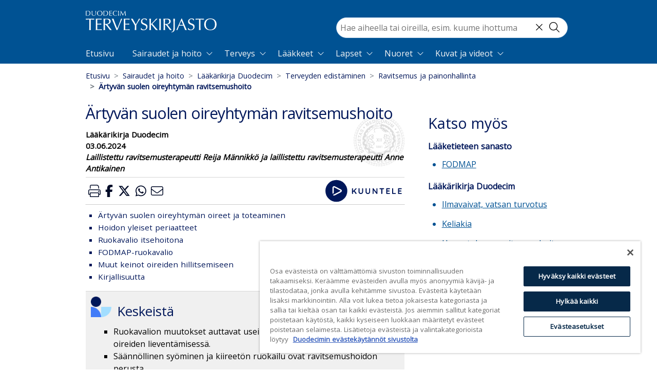

--- FILE ---
content_type: text/html; charset=utf-8
request_url: https://www.terveyskirjasto.fi/dlk01265
body_size: 61751
content:
<!doctype html>
<html data-n-head-ssr lang="fi" data-n-head="%7B%22lang%22:%7B%22ssr%22:%22fi%22%7D%7D">
  <head >
    <meta data-n-head="ssr" charset="utf-8"><meta data-n-head="ssr" name="viewport" content="width=device-width, initial-scale=1"><meta data-n-head="ssr" http-equiv="X-UA-Compatible" content="IE=edge"><meta data-n-head="ssr" name="facebook-domain-verification" content="124m7jvd87il5hte6wedpr8xpeppj1"><meta data-n-head="ssr" name="tdm-reservation" content="1"><meta data-n-head="ssr" data-hid="charset" charset="utf-8"><meta data-n-head="ssr" data-hid="mobile-web-app-capable" name="mobile-web-app-capable" content="yes"><meta data-n-head="ssr" data-hid="apple-mobile-web-app-title" name="apple-mobile-web-app-title" content="terveyskirjasto"><meta data-n-head="ssr" data-hid="theme-color" name="theme-color" content="#005994"><meta data-n-head="ssr" data-hid="description" name="description" content="Keskeistä Ruokavalion muutokset auttavat useimpia ärtyvän suolen oireyhtymän oireiden lieventämisessä. Säännöllinen syöminen ja kiireetön ruokailu ovat ravitsemushoidon perusta."><meta data-n-head="ssr" data-hid="robots" name="robots" content="index, follow"><meta data-n-head="ssr" data-hid="duo:database" name="duo:database" content="Lääkärikirja Duodecim"><meta data-n-head="ssr" data-hid="duo:identifier" name="duo:identifier" content="dlk01265"><meta data-n-head="ssr" data-hid="duo:updated" property="duo:updated" content="2024-06-03"><meta data-n-head="ssr" data-hid="twitter:card" name="twitter:card" content="summary"><meta data-n-head="ssr" data-hid="twitter:title" name="twitter:title" content="Ärtyvän suolen oireyhtymän ravitsemushoito"><meta data-n-head="ssr" data-hid="twitter:description" name="twitter:description" content="Keskeistä Ruokavalion muutokset auttavat useimpia ärtyvän suolen oireyhtymän oireiden lieventämisessä. Säännöllinen syöminen ja kiireetön ruokailu ovat ravitsemushoidon perusta."><meta data-n-head="ssr" data-hid="twitter:image" name="twitter:image" content="https://www.terveyskirjasto.fi/media.png"><meta data-n-head="ssr" data-hid="twitter:site" name="twitter:site" content="@DuodecimFi"><meta data-n-head="ssr" data-hid="twitter:creator" name="twitter:creator" content="@DuodecimFi"><meta data-n-head="ssr" data-hid="og:site_name" property="og:site_name" content="Duodecim Terveyskirjasto"><meta data-n-head="ssr" data-hid="og:type" property="og:type" content="article"><meta data-n-head="ssr" data-hid="og:title" property="og:title" content="Ärtyvän suolen oireyhtymän ravitsemushoito"><meta data-n-head="ssr" data-hid="og:description" property="og:description" content="Keskeistä Ruokavalion muutokset auttavat useimpia ärtyvän suolen oireyhtymän oireiden lieventämisessä. Säännöllinen syöminen ja kiireetön ruokailu ovat ravitsemushoidon perusta."><meta data-n-head="ssr" data-hid="og:image" property="og:image" content="https://www.terveyskirjasto.fi/media.png"><meta data-n-head="ssr" data-hid="og:url" property="og:url" content="https://www.terveyskirjasto.fi/dlk01265"><meta data-n-head="ssr" data-hid="og:section" property="og:section" content="dlk"><meta data-n-head="ssr" data-hid="og:updated_time" property="og:updated_time" content="2024-06-03"><meta data-n-head="ssr" data-hid="og:published_time" property="og:published_time" content="2024-06-03"><meta data-n-head="ssr" data-hid="article:published_time" property="article:published_time" content="2024-06-03"><meta data-n-head="ssr" data-hid="article:section" property="article:section" content="dlk"><meta data-n-head="ssr" name="google-site-verification" content="KXYlo-pQKMyZmdRc0m5f-CHdIGEkpDGtohZ5Fwh1dt0"><meta data-n-head="ssr" data-hid="askem:postId" name="postId" content="dlk01265"><title>Ärtyvän suolen oireyhtymän ravitsemushoito - Terveyskirjasto</title><link data-n-head="ssr" rel="icon" type="image/x-icon" href="/favicon.ico"><link data-n-head="ssr" rel="dns-prefetch" href="https://api.terveyskirjasto.fi"><link data-n-head="ssr" rel="preconnect" href="https://api.terveyskirjasto.fi" crossorigin="crossorigin"><link data-n-head="ssr" rel="search" type="application/opensearchdescription+xml" title="Terveyskirjasto" href="/opensearch.xml"><link data-n-head="ssr" data-hid="gf-prefetch" rel="dns-prefetch" href="https://fonts.gstatic.com/"><link data-n-head="ssr" data-hid="gf-preconnect" rel="preconnect" href="https://fonts.gstatic.com/" crossorigin=""><link data-n-head="ssr" data-hid="gf-preload" rel="preload" as="style" href="https://fonts.googleapis.com/css2?family=Open+Sans&amp;display=swap"><link data-n-head="ssr" data-hid="shortcut-icon" rel="shortcut icon" href="/_nuxt/icons/icon_64x64.ca4935.png"><link data-n-head="ssr" data-hid="apple-touch-icon" rel="apple-touch-icon" href="/_nuxt/icons/icon_512x512.ca4935.png" sizes="512x512"><link data-n-head="ssr" rel="manifest" href="/_nuxt/manifest.39b5cfc3.json" data-hid="manifest"><link data-n-head="ssr" rel="canonical" href="https://www.terveyskirjasto.fi/dlk01265"><script data-n-head="ssr" data-hid="gtm" type="text/javascript" src="/js/gtm.js"></script><script data-n-head="ssr" data-hid="gf-script">(function(){var l=document.createElement('link');l.rel="stylesheet";l.href="https://fonts.googleapis.com/css2?family=Open+Sans&display=swap";document.querySelector("head").appendChild(l);})();</script><noscript data-n-head="ssr" data-hid="gf-noscript"><link rel="stylesheet" href="https://fonts.googleapis.com/css2?family=Open+Sans&display=swap"></noscript><link rel="preload" href="/_nuxt/295a502.modern.js" as="script"><link rel="preload" href="/_nuxt/2c93bf7.modern.js" as="script"><link rel="preload" href="/_nuxt/5f86ba7.modern.js" as="script"><link rel="preload" href="/_nuxt/605aeab.modern.js" as="script"><link rel="preload" href="/_nuxt/ab72b2b.modern.js" as="script"><link rel="preload" href="/_nuxt/ab2fd2a.modern.js" as="script"><style data-vue-ssr-id="4d0e2d98:0 00122704:0 d4ece546:0 4e871a31:0 6f8f60af:0 ea62ff22:0 5373593a:0 a28aeb28:0 f2e892cc:0 a4b612fc:0 0e528079:0 712d6813:0 675032a6:0 76f333d8:0 6577cedc:0 897c5254:0 0950dd2c:0 14e7ccf4:0 16f286b2:0 44255094:0 4e2d8e32:0 f98c4462:0 4ff0c6c6:0 7060a469:0 84eeb530:0 8f973c5a:0 df19655e:0 5780dc07:0 5c908508:0">@charset "UTF-8";
/*!
 * BootstrapVue Custom CSS (https://bootstrap-vue.org)
 */.bv-no-focus-ring:focus{outline:none}@media (max-width:575.98px){.bv-d-xs-down-none{display:none!important}}@media (max-width:767.98px){.bv-d-sm-down-none{display:none!important}}@media (max-width:991.98px){.bv-d-md-down-none{display:none!important}}@media (max-width:1199.98px){.bv-d-lg-down-none{display:none!important}}.bv-d-xl-down-none{display:none!important}.form-control.focus{background-color:#fff;border-color:#80bdff;box-shadow:0 0 0 .2rem rgba(0,123,255,.25);color:#495057;outline:0}.form-control.focus.is-valid{border-color:#28a745;box-shadow:0 0 0 .2rem rgba(40,167,69,.25)}.form-control.focus.is-invalid{border-color:#dc3545;box-shadow:0 0 0 .2rem rgba(220,53,69,.25)}.b-avatar{align-items:center;display:inline-flex;flex-shrink:0;font-size:inherit;font-weight:400;height:2.5rem;justify-content:center;line-height:1;max-height:auto;max-width:100%;overflow:visible;position:relative;text-align:center;transition:color .15s ease-in-out,background-color .15s ease-in-out,box-shadow .15s ease-in-out;vertical-align:middle;width:2.5rem}.b-avatar:focus{outline:0}.b-avatar.btn,.b-avatar[href]{border:0;padding:0}.b-avatar.btn .b-avatar-img img,.b-avatar[href] .b-avatar-img img{transition:transform .15s ease-in-out}.b-avatar.btn:not(:disabled):not(.disabled),.b-avatar[href]:not(:disabled):not(.disabled){cursor:pointer}.b-avatar.btn:not(:disabled):not(.disabled):hover .b-avatar-img img,.b-avatar[href]:not(:disabled):not(.disabled):hover .b-avatar-img img{transform:scale(1.15)}.b-avatar.disabled,.b-avatar:disabled,.b-avatar[disabled]{opacity:.65;pointer-events:none}.b-avatar .b-avatar-custom,.b-avatar .b-avatar-img,.b-avatar .b-avatar-text{align-items:center;border-radius:inherit;display:flex;height:100%;justify-content:center;-webkit-mask-image:radial-gradient(#fff,#000);mask-image:radial-gradient(#fff,#000);overflow:hidden;width:100%}.b-avatar .b-avatar-text{text-transform:uppercase;white-space:nowrap}.b-avatar[href]{-webkit-text-decoration:none;text-decoration:none}.b-avatar>.b-icon{height:auto;max-width:100%;width:60%}.b-avatar .b-avatar-img img{border-radius:inherit;height:100%;max-height:auto;-o-object-fit:cover;object-fit:cover;width:100%}.b-avatar .b-avatar-badge{border-radius:10em;font-size:70%;font-weight:700;line-height:1;min-height:1.5em;min-width:1.5em;padding:.25em;position:absolute;z-index:1}.b-avatar-sm{height:1.5rem;width:1.5rem}.b-avatar-sm .b-avatar-text{font-size:.6rem}.b-avatar-sm .b-avatar-badge{font-size:.42rem}.b-avatar-lg{height:3.5rem;width:3.5rem}.b-avatar-lg .b-avatar-text{font-size:1.4rem}.b-avatar-lg .b-avatar-badge{font-size:.98rem}.b-avatar-group .b-avatar-group-inner{display:flex;flex-wrap:wrap}.b-avatar-group .b-avatar{border:1px solid #dee2e6}.b-avatar-group .btn.b-avatar:hover:not(.disabled):not(disabled),.b-avatar-group a.b-avatar:hover:not(.disabled):not(disabled){z-index:1}.b-calendar{display:inline-flex}.b-calendar .b-calendar-inner{min-width:250px}.b-calendar .b-calendar-header,.b-calendar .b-calendar-nav{margin-bottom:.25rem}.b-calendar .b-calendar-nav .btn{padding:.25rem}.b-calendar output{font-size:80%;padding:.25rem}.b-calendar output.readonly{background-color:#e9ecef;opacity:1}.b-calendar .b-calendar-footer{margin-top:.5rem}.b-calendar .b-calendar-grid{margin:0;overflow:hidden;padding:0}.b-calendar .b-calendar-grid .row{flex-wrap:nowrap}.b-calendar .b-calendar-grid-caption{padding:.25rem}.b-calendar .b-calendar-grid-body .col[data-date] .btn{font-size:14px;height:32px;line-height:1;margin:3px auto;padding:9px 0;width:32px}.b-calendar .btn.disabled,.b-calendar .btn:disabled,.b-calendar .btn[aria-disabled=true]{cursor:default;pointer-events:none}.card-img-left{border-bottom-left-radius:calc(.25rem - 1px);border-top-left-radius:calc(.25rem - 1px)}.card-img-right{border-bottom-right-radius:calc(.25rem - 1px);border-top-right-radius:calc(.25rem - 1px)}.dropdown.dropleft .dropdown-toggle.dropdown-toggle-no-caret:before,.dropdown:not(.dropleft) .dropdown-toggle.dropdown-toggle-no-caret:after{display:none!important}.dropdown .dropdown-menu:focus{outline:none}.b-dropdown-form{clear:both;display:inline-block;font-weight:400;padding:.25rem 1.5rem;width:100%}.b-dropdown-form:focus{outline:1px dotted!important;outline:5px auto -webkit-focus-ring-color!important}.b-dropdown-form.disabled,.b-dropdown-form:disabled{color:#adb5bd;outline:0!important;pointer-events:none}.b-dropdown-text{clear:both;display:inline-block;font-weight:lighter;margin-bottom:0;padding:.25rem 1.5rem;width:100%}.custom-checkbox.b-custom-control-lg,.input-group-lg .custom-checkbox{font-size:1.25rem;line-height:1.5;padding-left:1.875rem}.custom-checkbox.b-custom-control-lg .custom-control-label:before,.input-group-lg .custom-checkbox .custom-control-label:before{border-radius:.3rem;height:1.25rem;left:-1.875rem;top:.3125rem;width:1.25rem}.custom-checkbox.b-custom-control-lg .custom-control-label:after,.input-group-lg .custom-checkbox .custom-control-label:after{background-size:50% 50%;height:1.25rem;left:-1.875rem;top:.3125rem;width:1.25rem}.custom-checkbox.b-custom-control-sm,.input-group-sm .custom-checkbox{font-size:.875rem;line-height:1.5;padding-left:1.3125rem}.custom-checkbox.b-custom-control-sm .custom-control-label:before,.input-group-sm .custom-checkbox .custom-control-label:before{border-radius:.2rem;height:.875rem;left:-1.3125rem;top:.21875rem;width:.875rem}.custom-checkbox.b-custom-control-sm .custom-control-label:after,.input-group-sm .custom-checkbox .custom-control-label:after{background-size:50% 50%;height:.875rem;left:-1.3125rem;top:.21875rem;width:.875rem}.custom-switch.b-custom-control-lg,.input-group-lg .custom-switch{padding-left:2.8125rem}.custom-switch.b-custom-control-lg .custom-control-label,.input-group-lg .custom-switch .custom-control-label{font-size:1.25rem;line-height:1.5}.custom-switch.b-custom-control-lg .custom-control-label:before,.input-group-lg .custom-switch .custom-control-label:before{border-radius:.625rem;height:1.25rem;left:-2.8125rem;top:.3125rem;width:2.1875rem}.custom-switch.b-custom-control-lg .custom-control-label:after,.input-group-lg .custom-switch .custom-control-label:after{background-size:50% 50%;border-radius:.625rem;height:calc(1.25rem - 4px);left:calc(-2.8125rem + 2px);top:calc(.3125rem + 2px);width:calc(1.25rem - 4px)}.custom-switch.b-custom-control-lg .custom-control-input:checked~.custom-control-label:after,.input-group-lg .custom-switch .custom-control-input:checked~.custom-control-label:after{transform:translateX(.9375rem)}.custom-switch.b-custom-control-sm,.input-group-sm .custom-switch{padding-left:1.96875rem}.custom-switch.b-custom-control-sm .custom-control-label,.input-group-sm .custom-switch .custom-control-label{font-size:.875rem;line-height:1.5}.custom-switch.b-custom-control-sm .custom-control-label:before,.input-group-sm .custom-switch .custom-control-label:before{border-radius:.4375rem;height:.875rem;left:-1.96875rem;top:.21875rem;width:1.53125rem}.custom-switch.b-custom-control-sm .custom-control-label:after,.input-group-sm .custom-switch .custom-control-label:after{background-size:50% 50%;border-radius:.4375rem;height:calc(.875rem - 4px);left:calc(-1.96875rem + 2px);top:calc(.21875rem + 2px);width:calc(.875rem - 4px)}.custom-switch.b-custom-control-sm .custom-control-input:checked~.custom-control-label:after,.input-group-sm .custom-switch .custom-control-input:checked~.custom-control-label:after{transform:translateX(.65625rem)}.input-group>.input-group-append:last-child>.btn-group:not(:last-child):not(.dropdown-toggle)>.btn,.input-group>.input-group-append:not(:last-child)>.btn-group>.btn,.input-group>.input-group-prepend>.btn-group>.btn{border-bottom-right-radius:0;border-top-right-radius:0}.input-group>.input-group-append>.btn-group>.btn,.input-group>.input-group-prepend:first-child>.btn-group:not(:first-child)>.btn,.input-group>.input-group-prepend:not(:first-child)>.btn-group>.btn{border-bottom-left-radius:0;border-top-left-radius:0}.b-form-btn-label-control.form-control{align-items:stretch;background-image:none;display:flex;height:auto;padding:0}.input-group .b-form-btn-label-control.form-control{padding:0}.b-form-btn-label-control.form-control[dir=rtl],[dir=rtl] .b-form-btn-label-control.form-control{flex-direction:row-reverse}.b-form-btn-label-control.form-control[dir=rtl]>label,[dir=rtl] .b-form-btn-label-control.form-control>label{text-align:right}.b-form-btn-label-control.form-control>.btn{border:0;box-shadow:none!important;font-size:inherit;line-height:1}.b-form-btn-label-control.form-control>.btn:disabled{pointer-events:none}.b-form-btn-label-control.form-control.is-valid>.btn{color:#28a745}.b-form-btn-label-control.form-control.is-invalid>.btn{color:#dc3545}.b-form-btn-label-control.form-control>.dropdown-menu{padding:.5rem}.b-form-btn-label-control.form-control>.form-control{background:transparent;border:0;cursor:pointer;font-size:inherit;height:auto;margin:0;min-height:calc(1.5em + .75rem);outline:0;padding-left:.25rem;white-space:normal;word-break:break-word}.b-form-btn-label-control.form-control>.form-control.form-control-sm{min-height:calc(1.5em + .5rem)}.b-form-btn-label-control.form-control>.form-control.form-control-lg{min-height:calc(1.5em + 1rem)}.input-group.input-group-sm .b-form-btn-label-control.form-control>.form-control{min-height:calc(1.5em + .5rem);padding-bottom:.25rem;padding-top:.25rem}.input-group.input-group-lg .b-form-btn-label-control.form-control>.form-control{min-height:calc(1.5em + 1rem);padding-bottom:.5rem;padding-top:.5rem}.b-form-btn-label-control.form-control[aria-disabled=true],.b-form-btn-label-control.form-control[aria-readonly=true]{background-color:#e9ecef;opacity:1}.b-form-btn-label-control.form-control[aria-disabled=true]{pointer-events:none}.b-form-btn-label-control.form-control[aria-disabled=true]>label{cursor:default}.b-form-btn-label-control.btn-group>.dropdown-menu{padding:.5rem}.custom-file-label{overflow-x:hidden;white-space:nowrap}.b-custom-control-lg .custom-file-input,.b-custom-control-lg .custom-file-label,.b-custom-control-lg.custom-file,.input-group-lg .custom-file-input,.input-group-lg .custom-file-label,.input-group-lg.custom-file{font-size:1.25rem;height:calc(1.5em + 1rem + 2px)}.b-custom-control-lg .custom-file-label,.b-custom-control-lg .custom-file-label:after,.input-group-lg .custom-file-label,.input-group-lg .custom-file-label:after{line-height:1.5;padding:.5rem 1rem}.b-custom-control-lg .custom-file-label,.input-group-lg .custom-file-label{border-radius:.3rem}.b-custom-control-lg .custom-file-label:after,.input-group-lg .custom-file-label:after{border-radius:0 .3rem .3rem 0;font-size:inherit;height:calc(1.5em + 1rem)}.b-custom-control-sm .custom-file-input,.b-custom-control-sm .custom-file-label,.b-custom-control-sm.custom-file,.input-group-sm .custom-file-input,.input-group-sm .custom-file-label,.input-group-sm.custom-file{font-size:.875rem;height:calc(1.5em + .5rem + 2px)}.b-custom-control-sm .custom-file-label,.b-custom-control-sm .custom-file-label:after,.input-group-sm .custom-file-label,.input-group-sm .custom-file-label:after{line-height:1.5;padding:.25rem .5rem}.b-custom-control-sm .custom-file-label,.input-group-sm .custom-file-label{border-radius:.2rem}.b-custom-control-sm .custom-file-label:after,.input-group-sm .custom-file-label:after{border-radius:0 .2rem .2rem 0;font-size:inherit;height:calc(1.5em + .5rem)}.form-control.is-invalid,.form-control.is-valid,.was-validated .form-control:invalid,.was-validated .form-control:valid{background-position:right calc(.375em + .1875rem) center}input[type=color].form-control{height:calc(1.5em + .75rem + 2px);padding:.125rem .25rem}.input-group-sm input[type=color].form-control,input[type=color].form-control.form-control-sm{height:calc(1.5em + .5rem + 2px);padding:.125rem .25rem}.input-group-lg input[type=color].form-control,input[type=color].form-control.form-control-lg{height:calc(1.5em + 1rem + 2px);padding:.125rem .25rem}input[type=color].form-control:disabled{background-color:#adb5bd;opacity:.65}.input-group>.custom-range{flex:1 1 auto;margin-bottom:0;position:relative;width:1%}.input-group>.custom-file+.custom-range,.input-group>.custom-range+.custom-file,.input-group>.custom-range+.custom-range,.input-group>.custom-range+.custom-select,.input-group>.custom-range+.form-control,.input-group>.custom-range+.form-control-plaintext,.input-group>.custom-select+.custom-range,.input-group>.form-control+.custom-range,.input-group>.form-control-plaintext+.custom-range{margin-left:-1px}.input-group>.custom-range:focus{z-index:3}.input-group>.custom-range:not(:last-child){border-bottom-right-radius:0;border-top-right-radius:0}.input-group>.custom-range:not(:first-child){border-bottom-left-radius:0;border-top-left-radius:0}.input-group>.custom-range{background-clip:padding-box;background-color:#fff;border:1px solid #ced4da;border-radius:.25rem;height:calc(1.5em + .75rem + 2px);padding:0 .75rem;transition:border-color .15s ease-in-out,box-shadow .15s ease-in-out}@media (prefers-reduced-motion:reduce){.input-group>.custom-range{transition:none}}.input-group>.custom-range:focus{background-color:#fff;border-color:#80bdff;box-shadow:0 0 0 .2rem rgba(0,123,255,.25);color:#495057;outline:0}.input-group>.custom-range:disabled,.input-group>.custom-range[readonly]{background-color:#e9ecef}.input-group-lg>.custom-range{border-radius:.3rem;height:calc(1.5em + 1rem + 2px);padding:0 1rem}.input-group-sm>.custom-range{border-radius:.2rem;height:calc(1.5em + .5rem + 2px);padding:0 .5rem}.input-group .custom-range.is-valid,.was-validated .input-group .custom-range:valid{border-color:#28a745}.input-group .custom-range.is-valid:focus,.was-validated .input-group .custom-range:valid:focus{border-color:#28a745;box-shadow:0 0 0 .2rem rgba(40,167,69,.25)}.custom-range.is-valid:focus::-webkit-slider-thumb,.was-validated .custom-range:valid:focus::-webkit-slider-thumb{box-shadow:0 0 0 1px #fff,0 0 0 .2rem #9be7ac}.custom-range.is-valid:focus::-moz-range-thumb,.was-validated .custom-range:valid:focus::-moz-range-thumb{box-shadow:0 0 0 1px #fff,0 0 0 .2rem #9be7ac}.custom-range.is-valid:focus::-ms-thumb,.was-validated .custom-range:valid:focus::-ms-thumb{box-shadow:0 0 0 1px #fff,0 0 0 .2rem #9be7ac}.custom-range.is-valid::-webkit-slider-thumb,.was-validated .custom-range:valid::-webkit-slider-thumb{background-color:#28a745;background-image:none}.custom-range.is-valid::-webkit-slider-thumb:active,.was-validated .custom-range:valid::-webkit-slider-thumb:active{background-color:#9be7ac;background-image:none}.custom-range.is-valid::-webkit-slider-runnable-track,.was-validated .custom-range:valid::-webkit-slider-runnable-track{background-color:rgba(40,167,69,.35)}.custom-range.is-valid::-moz-range-thumb,.was-validated .custom-range:valid::-moz-range-thumb{background-color:#28a745;background-image:none}.custom-range.is-valid::-moz-range-thumb:active,.was-validated .custom-range:valid::-moz-range-thumb:active{background-color:#9be7ac;background-image:none}.custom-range.is-valid::-moz-range-track,.was-validated .custom-range:valid::-moz-range-track{background:rgba(40,167,69,.35)}.custom-range.is-valid~.valid-feedback,.custom-range.is-valid~.valid-tooltip,.was-validated .custom-range:valid~.valid-feedback,.was-validated .custom-range:valid~.valid-tooltip{display:block}.custom-range.is-valid::-ms-thumb,.was-validated .custom-range:valid::-ms-thumb{background-color:#28a745;background-image:none}.custom-range.is-valid::-ms-thumb:active,.was-validated .custom-range:valid::-ms-thumb:active{background-color:#9be7ac;background-image:none}.custom-range.is-valid::-ms-track-lower,.was-validated .custom-range:valid::-ms-track-lower{background:rgba(40,167,69,.35)}.custom-range.is-valid::-ms-track-upper,.was-validated .custom-range:valid::-ms-track-upper{background:rgba(40,167,69,.35)}.input-group .custom-range.is-invalid,.was-validated .input-group .custom-range:invalid{border-color:#dc3545}.input-group .custom-range.is-invalid:focus,.was-validated .input-group .custom-range:invalid:focus{border-color:#dc3545;box-shadow:0 0 0 .2rem rgba(220,53,69,.25)}.custom-range.is-invalid:focus::-webkit-slider-thumb,.was-validated .custom-range:invalid:focus::-webkit-slider-thumb{box-shadow:0 0 0 1px #fff,0 0 0 .2rem #f6cdd1}.custom-range.is-invalid:focus::-moz-range-thumb,.was-validated .custom-range:invalid:focus::-moz-range-thumb{box-shadow:0 0 0 1px #fff,0 0 0 .2rem #f6cdd1}.custom-range.is-invalid:focus::-ms-thumb,.was-validated .custom-range:invalid:focus::-ms-thumb{box-shadow:0 0 0 1px #fff,0 0 0 .2rem #f6cdd1}.custom-range.is-invalid::-webkit-slider-thumb,.was-validated .custom-range:invalid::-webkit-slider-thumb{background-color:#dc3545;background-image:none}.custom-range.is-invalid::-webkit-slider-thumb:active,.was-validated .custom-range:invalid::-webkit-slider-thumb:active{background-color:#f6cdd1;background-image:none}.custom-range.is-invalid::-webkit-slider-runnable-track,.was-validated .custom-range:invalid::-webkit-slider-runnable-track{background-color:rgba(220,53,69,.35)}.custom-range.is-invalid::-moz-range-thumb,.was-validated .custom-range:invalid::-moz-range-thumb{background-color:#dc3545;background-image:none}.custom-range.is-invalid::-moz-range-thumb:active,.was-validated .custom-range:invalid::-moz-range-thumb:active{background-color:#f6cdd1;background-image:none}.custom-range.is-invalid::-moz-range-track,.was-validated .custom-range:invalid::-moz-range-track{background:rgba(220,53,69,.35)}.custom-range.is-invalid~.invalid-feedback,.custom-range.is-invalid~.invalid-tooltip,.was-validated .custom-range:invalid~.invalid-feedback,.was-validated .custom-range:invalid~.invalid-tooltip{display:block}.custom-range.is-invalid::-ms-thumb,.was-validated .custom-range:invalid::-ms-thumb{background-color:#dc3545;background-image:none}.custom-range.is-invalid::-ms-thumb:active,.was-validated .custom-range:invalid::-ms-thumb:active{background-color:#f6cdd1;background-image:none}.custom-range.is-invalid::-ms-track-lower,.was-validated .custom-range:invalid::-ms-track-lower{background:rgba(220,53,69,.35)}.custom-range.is-invalid::-ms-track-upper,.was-validated .custom-range:invalid::-ms-track-upper{background:rgba(220,53,69,.35)}.custom-radio.b-custom-control-lg,.input-group-lg .custom-radio{font-size:1.25rem;line-height:1.5;padding-left:1.875rem}.custom-radio.b-custom-control-lg .custom-control-label:before,.input-group-lg .custom-radio .custom-control-label:before{border-radius:50%;height:1.25rem;left:-1.875rem;top:.3125rem;width:1.25rem}.custom-radio.b-custom-control-lg .custom-control-label:after,.input-group-lg .custom-radio .custom-control-label:after{background:no-repeat 50%/50% 50%;height:1.25rem;left:-1.875rem;top:.3125rem;width:1.25rem}.custom-radio.b-custom-control-sm,.input-group-sm .custom-radio{font-size:.875rem;line-height:1.5;padding-left:1.3125rem}.custom-radio.b-custom-control-sm .custom-control-label:before,.input-group-sm .custom-radio .custom-control-label:before{border-radius:50%;height:.875rem;left:-1.3125rem;top:.21875rem;width:.875rem}.custom-radio.b-custom-control-sm .custom-control-label:after,.input-group-sm .custom-radio .custom-control-label:after{background:no-repeat 50%/50% 50%;height:.875rem;left:-1.3125rem;top:.21875rem;width:.875rem}.b-rating{text-align:center}.b-rating.d-inline-flex{width:auto}.b-rating .b-rating-star,.b-rating .b-rating-value{padding:0 .25em}.b-rating .b-rating-value{min-width:2.5em}.b-rating .b-rating-star{display:inline-flex;justify-content:center;outline:0}.b-rating .b-rating-star .b-rating-icon{display:inline-flex;transition:all .15s ease-in-out}.b-rating.disabled,.b-rating:disabled{background-color:#e9ecef;color:#6c757d}.b-rating:not(.disabled):not(.readonly) .b-rating-star{cursor:pointer}.b-rating:not(.disabled):not(.readonly) .b-rating-star:hover .b-rating-icon,.b-rating:not(.disabled):not(.readonly):focus:not(:hover) .b-rating-star.focused .b-rating-icon{transform:scale(1.5)}.b-rating[dir=rtl] .b-rating-star-half{transform:scaleX(-1)}.b-form-spinbutton{background-image:none;overflow:hidden;padding:0;text-align:center}.b-form-spinbutton[dir=rtl]:not(.flex-column),[dir=rtl] .b-form-spinbutton:not(.flex-column){flex-direction:row-reverse}.b-form-spinbutton output{background-color:transparent;border:0;font-size:inherit;margin:0;outline:0;padding:0 .25rem;width:auto}.b-form-spinbutton output>bdi,.b-form-spinbutton output>div{display:block;height:1.5em;min-width:2.25em}.b-form-spinbutton.flex-column{height:auto;width:auto}.b-form-spinbutton.flex-column output{margin:0 .25rem;padding:.25rem 0}.b-form-spinbutton:not(.d-inline-flex):not(.flex-column){output-width:100%}.b-form-spinbutton.d-inline-flex:not(.flex-column){width:auto}.b-form-spinbutton .btn{box-shadow:none!important;line-height:1}.b-form-spinbutton .btn:disabled{pointer-events:none}.b-form-spinbutton .btn:hover:not(:disabled)>div>.b-icon{transform:scale(1.25)}.b-form-spinbutton.disabled,.b-form-spinbutton.readonly{background-color:#e9ecef}.b-form-spinbutton.disabled{pointer-events:none}.b-form-tags.focus{background-color:#fff;border-color:#80bdff;box-shadow:0 0 0 .2rem rgba(0,123,255,.25);color:#495057;outline:0}.b-form-tags.focus.is-valid{border-color:#28a745;box-shadow:0 0 0 .2rem rgba(40,167,69,.25)}.b-form-tags.focus.is-invalid{border-color:#dc3545;box-shadow:0 0 0 .2rem rgba(220,53,69,.25)}.b-form-tags.disabled{background-color:#e9ecef}.b-form-tags-list{margin-top:-.25rem}.b-form-tags-list .b-form-tag,.b-form-tags-list .b-form-tags-field{margin-top:.25rem}.b-form-tags-input{color:#495057}.b-form-tag{font-size:75%;font-weight:400;line-height:1.5;margin-right:.25rem}.b-form-tag.disabled{opacity:.75}.b-form-tag>button.b-form-tag-remove{color:inherit;float:none;font-size:125%;line-height:1;margin-left:.25rem}.form-control-lg .b-form-tag,.form-control-sm .b-form-tag{line-height:1.5}.media-aside{display:flex;margin-right:1rem}.media-aside-right{margin-left:1rem;margin-right:0}.modal-backdrop{opacity:.5}.b-pagination-pills .page-item .page-link{border-radius:50rem!important;line-height:1;margin-left:.25rem}.b-pagination-pills .page-item:first-child .page-link{margin-left:0}.popover.b-popover{display:block;opacity:1;outline:0}.popover.b-popover.fade:not(.show){opacity:0}.popover.b-popover.show{opacity:1}.b-popover-primary.popover{background-color:#cce5ff;border-color:#b8daff}.b-popover-primary.bs-popover-auto[x-placement^=top]>.arrow:before,.b-popover-primary.bs-popover-top>.arrow:before{border-top-color:#b8daff}.b-popover-primary.bs-popover-auto[x-placement^=top]>.arrow:after,.b-popover-primary.bs-popover-top>.arrow:after{border-top-color:#cce5ff}.b-popover-primary.bs-popover-auto[x-placement^=right]>.arrow:before,.b-popover-primary.bs-popover-right>.arrow:before{border-right-color:#b8daff}.b-popover-primary.bs-popover-auto[x-placement^=right]>.arrow:after,.b-popover-primary.bs-popover-right>.arrow:after{border-right-color:#cce5ff}.b-popover-primary.bs-popover-auto[x-placement^=bottom]>.arrow:before,.b-popover-primary.bs-popover-bottom>.arrow:before{border-bottom-color:#b8daff}.b-popover-primary.bs-popover-auto[x-placement^=bottom] .popover-header:before,.b-popover-primary.bs-popover-auto[x-placement^=bottom]>.arrow:after,.b-popover-primary.bs-popover-bottom .popover-header:before,.b-popover-primary.bs-popover-bottom>.arrow:after{border-bottom-color:#bdddff}.b-popover-primary.bs-popover-auto[x-placement^=left]>.arrow:before,.b-popover-primary.bs-popover-left>.arrow:before{border-left-color:#b8daff}.b-popover-primary.bs-popover-auto[x-placement^=left]>.arrow:after,.b-popover-primary.bs-popover-left>.arrow:after{border-left-color:#cce5ff}.b-popover-primary .popover-header{background-color:#bdddff;border-bottom-color:#a3d0ff;color:#212529}.b-popover-primary .popover-body{color:#004085}.b-popover-secondary.popover{background-color:#e2e3e5;border-color:#d6d8db}.b-popover-secondary.bs-popover-auto[x-placement^=top]>.arrow:before,.b-popover-secondary.bs-popover-top>.arrow:before{border-top-color:#d6d8db}.b-popover-secondary.bs-popover-auto[x-placement^=top]>.arrow:after,.b-popover-secondary.bs-popover-top>.arrow:after{border-top-color:#e2e3e5}.b-popover-secondary.bs-popover-auto[x-placement^=right]>.arrow:before,.b-popover-secondary.bs-popover-right>.arrow:before{border-right-color:#d6d8db}.b-popover-secondary.bs-popover-auto[x-placement^=right]>.arrow:after,.b-popover-secondary.bs-popover-right>.arrow:after{border-right-color:#e2e3e5}.b-popover-secondary.bs-popover-auto[x-placement^=bottom]>.arrow:before,.b-popover-secondary.bs-popover-bottom>.arrow:before{border-bottom-color:#d6d8db}.b-popover-secondary.bs-popover-auto[x-placement^=bottom] .popover-header:before,.b-popover-secondary.bs-popover-auto[x-placement^=bottom]>.arrow:after,.b-popover-secondary.bs-popover-bottom .popover-header:before,.b-popover-secondary.bs-popover-bottom>.arrow:after{border-bottom-color:#dadbde}.b-popover-secondary.bs-popover-auto[x-placement^=left]>.arrow:before,.b-popover-secondary.bs-popover-left>.arrow:before{border-left-color:#d6d8db}.b-popover-secondary.bs-popover-auto[x-placement^=left]>.arrow:after,.b-popover-secondary.bs-popover-left>.arrow:after{border-left-color:#e2e3e5}.b-popover-secondary .popover-header{background-color:#dadbde;border-bottom-color:#ccced2;color:#212529}.b-popover-secondary .popover-body{color:#383d41}.b-popover-success.popover{background-color:#d4edda;border-color:#c3e6cb}.b-popover-success.bs-popover-auto[x-placement^=top]>.arrow:before,.b-popover-success.bs-popover-top>.arrow:before{border-top-color:#c3e6cb}.b-popover-success.bs-popover-auto[x-placement^=top]>.arrow:after,.b-popover-success.bs-popover-top>.arrow:after{border-top-color:#d4edda}.b-popover-success.bs-popover-auto[x-placement^=right]>.arrow:before,.b-popover-success.bs-popover-right>.arrow:before{border-right-color:#c3e6cb}.b-popover-success.bs-popover-auto[x-placement^=right]>.arrow:after,.b-popover-success.bs-popover-right>.arrow:after{border-right-color:#d4edda}.b-popover-success.bs-popover-auto[x-placement^=bottom]>.arrow:before,.b-popover-success.bs-popover-bottom>.arrow:before{border-bottom-color:#c3e6cb}.b-popover-success.bs-popover-auto[x-placement^=bottom] .popover-header:before,.b-popover-success.bs-popover-auto[x-placement^=bottom]>.arrow:after,.b-popover-success.bs-popover-bottom .popover-header:before,.b-popover-success.bs-popover-bottom>.arrow:after{border-bottom-color:#c9e8d1}.b-popover-success.bs-popover-auto[x-placement^=left]>.arrow:before,.b-popover-success.bs-popover-left>.arrow:before{border-left-color:#c3e6cb}.b-popover-success.bs-popover-auto[x-placement^=left]>.arrow:after,.b-popover-success.bs-popover-left>.arrow:after{border-left-color:#d4edda}.b-popover-success .popover-header{background-color:#c9e8d1;border-bottom-color:#b7e1c1;color:#212529}.b-popover-success .popover-body{color:#155724}.b-popover-info.popover{background-color:#d1ecf1;border-color:#bee5eb}.b-popover-info.bs-popover-auto[x-placement^=top]>.arrow:before,.b-popover-info.bs-popover-top>.arrow:before{border-top-color:#bee5eb}.b-popover-info.bs-popover-auto[x-placement^=top]>.arrow:after,.b-popover-info.bs-popover-top>.arrow:after{border-top-color:#d1ecf1}.b-popover-info.bs-popover-auto[x-placement^=right]>.arrow:before,.b-popover-info.bs-popover-right>.arrow:before{border-right-color:#bee5eb}.b-popover-info.bs-popover-auto[x-placement^=right]>.arrow:after,.b-popover-info.bs-popover-right>.arrow:after{border-right-color:#d1ecf1}.b-popover-info.bs-popover-auto[x-placement^=bottom]>.arrow:before,.b-popover-info.bs-popover-bottom>.arrow:before{border-bottom-color:#bee5eb}.b-popover-info.bs-popover-auto[x-placement^=bottom] .popover-header:before,.b-popover-info.bs-popover-auto[x-placement^=bottom]>.arrow:after,.b-popover-info.bs-popover-bottom .popover-header:before,.b-popover-info.bs-popover-bottom>.arrow:after{border-bottom-color:#c5e7ed}.b-popover-info.bs-popover-auto[x-placement^=left]>.arrow:before,.b-popover-info.bs-popover-left>.arrow:before{border-left-color:#bee5eb}.b-popover-info.bs-popover-auto[x-placement^=left]>.arrow:after,.b-popover-info.bs-popover-left>.arrow:after{border-left-color:#d1ecf1}.b-popover-info .popover-header{background-color:#c5e7ed;border-bottom-color:#b2dfe7;color:#212529}.b-popover-info .popover-body{color:#0c5460}.b-popover-warning.popover{background-color:#fff3cd;border-color:#ffeeba}.b-popover-warning.bs-popover-auto[x-placement^=top]>.arrow:before,.b-popover-warning.bs-popover-top>.arrow:before{border-top-color:#ffeeba}.b-popover-warning.bs-popover-auto[x-placement^=top]>.arrow:after,.b-popover-warning.bs-popover-top>.arrow:after{border-top-color:#fff3cd}.b-popover-warning.bs-popover-auto[x-placement^=right]>.arrow:before,.b-popover-warning.bs-popover-right>.arrow:before{border-right-color:#ffeeba}.b-popover-warning.bs-popover-auto[x-placement^=right]>.arrow:after,.b-popover-warning.bs-popover-right>.arrow:after{border-right-color:#fff3cd}.b-popover-warning.bs-popover-auto[x-placement^=bottom]>.arrow:before,.b-popover-warning.bs-popover-bottom>.arrow:before{border-bottom-color:#ffeeba}.b-popover-warning.bs-popover-auto[x-placement^=bottom] .popover-header:before,.b-popover-warning.bs-popover-auto[x-placement^=bottom]>.arrow:after,.b-popover-warning.bs-popover-bottom .popover-header:before,.b-popover-warning.bs-popover-bottom>.arrow:after{border-bottom-color:#ffefbe}.b-popover-warning.bs-popover-auto[x-placement^=left]>.arrow:before,.b-popover-warning.bs-popover-left>.arrow:before{border-left-color:#ffeeba}.b-popover-warning.bs-popover-auto[x-placement^=left]>.arrow:after,.b-popover-warning.bs-popover-left>.arrow:after{border-left-color:#fff3cd}.b-popover-warning .popover-header{background-color:#ffefbe;border-bottom-color:#ffe9a4;color:#212529}.b-popover-warning .popover-body{color:#856404}.b-popover-danger.popover{background-color:#f8d7da;border-color:#f5c6cb}.b-popover-danger.bs-popover-auto[x-placement^=top]>.arrow:before,.b-popover-danger.bs-popover-top>.arrow:before{border-top-color:#f5c6cb}.b-popover-danger.bs-popover-auto[x-placement^=top]>.arrow:after,.b-popover-danger.bs-popover-top>.arrow:after{border-top-color:#f8d7da}.b-popover-danger.bs-popover-auto[x-placement^=right]>.arrow:before,.b-popover-danger.bs-popover-right>.arrow:before{border-right-color:#f5c6cb}.b-popover-danger.bs-popover-auto[x-placement^=right]>.arrow:after,.b-popover-danger.bs-popover-right>.arrow:after{border-right-color:#f8d7da}.b-popover-danger.bs-popover-auto[x-placement^=bottom]>.arrow:before,.b-popover-danger.bs-popover-bottom>.arrow:before{border-bottom-color:#f5c6cb}.b-popover-danger.bs-popover-auto[x-placement^=bottom] .popover-header:before,.b-popover-danger.bs-popover-auto[x-placement^=bottom]>.arrow:after,.b-popover-danger.bs-popover-bottom .popover-header:before,.b-popover-danger.bs-popover-bottom>.arrow:after{border-bottom-color:#f6cace}.b-popover-danger.bs-popover-auto[x-placement^=left]>.arrow:before,.b-popover-danger.bs-popover-left>.arrow:before{border-left-color:#f5c6cb}.b-popover-danger.bs-popover-auto[x-placement^=left]>.arrow:after,.b-popover-danger.bs-popover-left>.arrow:after{border-left-color:#f8d7da}.b-popover-danger .popover-header{background-color:#f6cace;border-bottom-color:#f2b4ba;color:#212529}.b-popover-danger .popover-body{color:#721c24}.b-popover-light.popover{background-color:#fefefe;border-color:#fdfdfe}.b-popover-light.bs-popover-auto[x-placement^=top]>.arrow:before,.b-popover-light.bs-popover-top>.arrow:before{border-top-color:#fdfdfe}.b-popover-light.bs-popover-auto[x-placement^=top]>.arrow:after,.b-popover-light.bs-popover-top>.arrow:after{border-top-color:#fefefe}.b-popover-light.bs-popover-auto[x-placement^=right]>.arrow:before,.b-popover-light.bs-popover-right>.arrow:before{border-right-color:#fdfdfe}.b-popover-light.bs-popover-auto[x-placement^=right]>.arrow:after,.b-popover-light.bs-popover-right>.arrow:after{border-right-color:#fefefe}.b-popover-light.bs-popover-auto[x-placement^=bottom]>.arrow:before,.b-popover-light.bs-popover-bottom>.arrow:before{border-bottom-color:#fdfdfe}.b-popover-light.bs-popover-auto[x-placement^=bottom] .popover-header:before,.b-popover-light.bs-popover-auto[x-placement^=bottom]>.arrow:after,.b-popover-light.bs-popover-bottom .popover-header:before,.b-popover-light.bs-popover-bottom>.arrow:after{border-bottom-color:#f6f6f6}.b-popover-light.bs-popover-auto[x-placement^=left]>.arrow:before,.b-popover-light.bs-popover-left>.arrow:before{border-left-color:#fdfdfe}.b-popover-light.bs-popover-auto[x-placement^=left]>.arrow:after,.b-popover-light.bs-popover-left>.arrow:after{border-left-color:#fefefe}.b-popover-light .popover-header{background-color:#f6f6f6;border-bottom-color:#eaeaea;color:#212529}.b-popover-light .popover-body{color:#818182}.b-popover-dark.popover{background-color:#d6d8d9;border-color:#c6c8ca}.b-popover-dark.bs-popover-auto[x-placement^=top]>.arrow:before,.b-popover-dark.bs-popover-top>.arrow:before{border-top-color:#c6c8ca}.b-popover-dark.bs-popover-auto[x-placement^=top]>.arrow:after,.b-popover-dark.bs-popover-top>.arrow:after{border-top-color:#d6d8d9}.b-popover-dark.bs-popover-auto[x-placement^=right]>.arrow:before,.b-popover-dark.bs-popover-right>.arrow:before{border-right-color:#c6c8ca}.b-popover-dark.bs-popover-auto[x-placement^=right]>.arrow:after,.b-popover-dark.bs-popover-right>.arrow:after{border-right-color:#d6d8d9}.b-popover-dark.bs-popover-auto[x-placement^=bottom]>.arrow:before,.b-popover-dark.bs-popover-bottom>.arrow:before{border-bottom-color:#c6c8ca}.b-popover-dark.bs-popover-auto[x-placement^=bottom] .popover-header:before,.b-popover-dark.bs-popover-auto[x-placement^=bottom]>.arrow:after,.b-popover-dark.bs-popover-bottom .popover-header:before,.b-popover-dark.bs-popover-bottom>.arrow:after{border-bottom-color:#ced0d2}.b-popover-dark.bs-popover-auto[x-placement^=left]>.arrow:before,.b-popover-dark.bs-popover-left>.arrow:before{border-left-color:#c6c8ca}.b-popover-dark.bs-popover-auto[x-placement^=left]>.arrow:after,.b-popover-dark.bs-popover-left>.arrow:after{border-left-color:#d6d8d9}.b-popover-dark .popover-header{background-color:#ced0d2;border-bottom-color:#c1c4c5;color:#212529}.b-popover-dark .popover-body{color:#1b1e21}.b-sidebar-outer{height:0;left:0;overflow:visible;position:fixed;right:0;top:0;z-index:1035}.b-sidebar-backdrop{left:0;opacity:.6;width:100vw;z-index:-1}.b-sidebar,.b-sidebar-backdrop{height:100vh;position:fixed;top:0}.b-sidebar{display:flex;flex-direction:column;margin:0;max-height:100%;max-width:100%;outline:0;transform:translateX(0);width:320px}.b-sidebar.slide{transition:transform .3s ease-in-out}@media (prefers-reduced-motion:reduce){.b-sidebar.slide{transition:none}}.b-sidebar:not(.b-sidebar-right){left:0;right:auto}.b-sidebar:not(.b-sidebar-right).slide:not(.show){transform:translateX(-100%)}.b-sidebar:not(.b-sidebar-right)>.b-sidebar-header .close{margin-left:auto}.b-sidebar.b-sidebar-right{left:auto;right:0}.b-sidebar.b-sidebar-right.slide:not(.show){transform:translateX(100%)}.b-sidebar.b-sidebar-right>.b-sidebar-header .close{margin-right:auto}.b-sidebar>.b-sidebar-header{align-items:center;display:flex;flex-direction:row;flex-grow:0;font-size:1.5rem;padding:.5rem 1rem}[dir=rtl] .b-sidebar>.b-sidebar-header{flex-direction:row-reverse}.b-sidebar>.b-sidebar-header .close{float:none;font-size:1.5rem}.b-sidebar>.b-sidebar-body{flex-grow:1;height:100%;overflow-y:auto}.b-sidebar>.b-sidebar-footer{flex-grow:0}.b-skeleton-wrapper{cursor:wait}.b-skeleton{background-color:rgba(0,0,0,.12);cursor:wait;-webkit-mask-image:radial-gradient(#fff,#000);mask-image:radial-gradient(#fff,#000);overflow:hidden;position:relative}.b-skeleton:before{content:" "}.b-skeleton-text{border-radius:.25rem;height:1rem;margin-bottom:.25rem}.b-skeleton-button{border-radius:.25rem;font-size:1rem;line-height:1.5;padding:.375rem .75rem;width:75px}.b-skeleton-avatar{border-radius:50%;height:2.5em;width:2.5em}.b-skeleton-input{border:1px solid #ced4da;border-radius:.25rem;height:calc(1.5em + .75rem + 2px);line-height:1.5;padding:.375rem .75rem}.b-skeleton-icon-wrapper svg{color:rgba(0,0,0,.12)}.b-skeleton-img{height:100%;width:100%}.b-skeleton-animate-wave:after{animation:b-skeleton-animate-wave 1.75s linear infinite;background:linear-gradient(90deg,transparent,hsla(0,0%,100%,.4),transparent);bottom:0;content:"";left:0;position:absolute;right:0;top:0;z-index:0}@media (prefers-reduced-motion:reduce){.b-skeleton-animate-wave:after{animation:none;background:none}}@keyframes b-skeleton-animate-wave{0%{transform:translateX(-100%)}to{transform:translateX(100%)}}.b-skeleton-animate-fade{animation:b-skeleton-animate-fade .875s ease-in-out infinite alternate}@media (prefers-reduced-motion:reduce){.b-skeleton-animate-fade{animation:none}}@keyframes b-skeleton-animate-fade{0%{opacity:1}to{opacity:.4}}.b-skeleton-animate-throb{animation:b-skeleton-animate-throb .875s ease-in infinite alternate}@media (prefers-reduced-motion:reduce){.b-skeleton-animate-throb{animation:none}}@keyframes b-skeleton-animate-throb{0%{transform:scale(1)}to{transform:scale(.975)}}.table.b-table.b-table-fixed{table-layout:fixed}.table.b-table.b-table-no-border-collapse{border-collapse:separate;border-spacing:0}.table.b-table[aria-busy=true]{opacity:.55}.table.b-table>tbody>tr.b-table-details>td{border-top:none!important}.table.b-table>caption{caption-side:bottom}.table.b-table.b-table-caption-top>caption{caption-side:top!important}.table.b-table>tbody>.table-active,.table.b-table>tbody>.table-active>td,.table.b-table>tbody>.table-active>th{background-color:rgba(0,0,0,.075)}.table.b-table.table-hover>tbody>tr.table-active:hover td,.table.b-table.table-hover>tbody>tr.table-active:hover th{background-image:linear-gradient(rgba(0,0,0,.075),rgba(0,0,0,.075));background-repeat:no-repeat;color:#212529}.table.b-table>tbody>.bg-active,.table.b-table>tbody>.bg-active>td,.table.b-table>tbody>.bg-active>th{background-color:hsla(0,0%,100%,.075)!important}.table.b-table.table-hover.table-dark>tbody>tr.bg-active:hover td,.table.b-table.table-hover.table-dark>tbody>tr.bg-active:hover th{background-image:linear-gradient(hsla(0,0%,100%,.075),hsla(0,0%,100%,.075));background-repeat:no-repeat;color:#fff}.b-table-sticky-header,.table-responsive,[class*=table-responsive-]{margin-bottom:1rem}.b-table-sticky-header>.table,.table-responsive>.table,[class*=table-responsive-]>.table{margin-bottom:0}.b-table-sticky-header{max-height:300px;overflow-y:auto}@media print{.b-table-sticky-header{max-height:none!important;overflow-y:visible!important}}@supports (position:sticky){.b-table-sticky-header>.table.b-table>thead>tr>th{position:sticky;top:0;z-index:2}.b-table-sticky-header>.table.b-table>tbody>tr>.b-table-sticky-column,.b-table-sticky-header>.table.b-table>tfoot>tr>.b-table-sticky-column,.b-table-sticky-header>.table.b-table>thead>tr>.b-table-sticky-column,.table-responsive>.table.b-table>tbody>tr>.b-table-sticky-column,.table-responsive>.table.b-table>tfoot>tr>.b-table-sticky-column,.table-responsive>.table.b-table>thead>tr>.b-table-sticky-column,[class*=table-responsive-]>.table.b-table>tbody>tr>.b-table-sticky-column,[class*=table-responsive-]>.table.b-table>tfoot>tr>.b-table-sticky-column,[class*=table-responsive-]>.table.b-table>thead>tr>.b-table-sticky-column{left:0;position:sticky}.b-table-sticky-header>.table.b-table>thead>tr>.b-table-sticky-column,.table-responsive>.table.b-table>thead>tr>.b-table-sticky-column,[class*=table-responsive-]>.table.b-table>thead>tr>.b-table-sticky-column{z-index:5}.b-table-sticky-header>.table.b-table>tbody>tr>.b-table-sticky-column,.b-table-sticky-header>.table.b-table>tfoot>tr>.b-table-sticky-column,.table-responsive>.table.b-table>tbody>tr>.b-table-sticky-column,.table-responsive>.table.b-table>tfoot>tr>.b-table-sticky-column,[class*=table-responsive-]>.table.b-table>tbody>tr>.b-table-sticky-column,[class*=table-responsive-]>.table.b-table>tfoot>tr>.b-table-sticky-column{z-index:2}.table.b-table>tbody>tr>.table-b-table-default,.table.b-table>tfoot>tr>.table-b-table-default,.table.b-table>thead>tr>.table-b-table-default{background-color:#fff;color:#212529}.table.b-table.table-dark>tbody>tr>.bg-b-table-default,.table.b-table.table-dark>tfoot>tr>.bg-b-table-default,.table.b-table.table-dark>thead>tr>.bg-b-table-default{background-color:#343a40;color:#fff}.table.b-table.table-striped>tbody>tr:nth-of-type(odd)>.table-b-table-default{background-image:linear-gradient(rgba(0,0,0,.05),rgba(0,0,0,.05));background-repeat:no-repeat}.table.b-table.table-striped.table-dark>tbody>tr:nth-of-type(odd)>.bg-b-table-default{background-image:linear-gradient(hsla(0,0%,100%,.05),hsla(0,0%,100%,.05));background-repeat:no-repeat}.table.b-table.table-hover>tbody>tr:hover>.table-b-table-default{background-image:linear-gradient(rgba(0,0,0,.075),rgba(0,0,0,.075));background-repeat:no-repeat;color:#212529}.table.b-table.table-hover.table-dark>tbody>tr:hover>.bg-b-table-default{background-image:linear-gradient(hsla(0,0%,100%,.075),hsla(0,0%,100%,.075));background-repeat:no-repeat;color:#fff}}.table.b-table>tfoot>tr>[aria-sort],.table.b-table>thead>tr>[aria-sort]{background-image:none;background-repeat:no-repeat;background-size:.65em 1em;cursor:pointer}.table.b-table>tfoot>tr>[aria-sort]:not(.b-table-sort-icon-left),.table.b-table>thead>tr>[aria-sort]:not(.b-table-sort-icon-left){background-position:right .375rem center;padding-right:calc(.75rem + .65em)}.table.b-table>tfoot>tr>[aria-sort].b-table-sort-icon-left,.table.b-table>thead>tr>[aria-sort].b-table-sort-icon-left{background-position:left .375rem center;padding-left:calc(.75rem + .65em)}.table.b-table>tfoot>tr>[aria-sort=none],.table.b-table>thead>tr>[aria-sort=none]{background-image:url("data:image/svg+xml;charset=utf-8,%3Csvg xmlns='http://www.w3.org/2000/svg' width='101' height='101' preserveAspectRatio='none'%3E%3Cpath d='m51 1 25 23 24 22H1l25-22zm0 100 25-23 24-22H1l25 22z' opacity='.3'/%3E%3C/svg%3E")}.table.b-table>tfoot>tr>[aria-sort=ascending],.table.b-table>thead>tr>[aria-sort=ascending]{background-image:url("data:image/svg+xml;charset=utf-8,%3Csvg xmlns='http://www.w3.org/2000/svg' width='101' height='101' preserveAspectRatio='none'%3E%3Cpath d='m51 1 25 23 24 22H1l25-22z'/%3E%3Cpath d='m51 101 25-23 24-22H1l25 22z' opacity='.3'/%3E%3C/svg%3E")}.table.b-table>tfoot>tr>[aria-sort=descending],.table.b-table>thead>tr>[aria-sort=descending]{background-image:url("data:image/svg+xml;charset=utf-8,%3Csvg xmlns='http://www.w3.org/2000/svg' width='101' height='101' preserveAspectRatio='none'%3E%3Cpath d='m51 1 25 23 24 22H1l25-22z' opacity='.3'/%3E%3Cpath d='m51 101 25-23 24-22H1l25 22z'/%3E%3C/svg%3E")}.table.b-table.table-dark>tfoot>tr>[aria-sort=none],.table.b-table.table-dark>thead>tr>[aria-sort=none],.table.b-table>.thead-dark>tr>[aria-sort=none]{background-image:url("data:image/svg+xml;charset=utf-8,%3Csvg xmlns='http://www.w3.org/2000/svg' width='101' height='101' preserveAspectRatio='none'%3E%3Cpath fill='%23fff' d='m51 1 25 23 24 22H1l25-22zm0 100 25-23 24-22H1l25 22z' opacity='.3'/%3E%3C/svg%3E")}.table.b-table.table-dark>tfoot>tr>[aria-sort=ascending],.table.b-table.table-dark>thead>tr>[aria-sort=ascending],.table.b-table>.thead-dark>tr>[aria-sort=ascending]{background-image:url("data:image/svg+xml;charset=utf-8,%3Csvg xmlns='http://www.w3.org/2000/svg' width='101' height='101' preserveAspectRatio='none'%3E%3Cpath fill='%23fff' d='m51 1 25 23 24 22H1l25-22z'/%3E%3Cpath fill='%23fff' d='m51 101 25-23 24-22H1l25 22z' opacity='.3'/%3E%3C/svg%3E")}.table.b-table.table-dark>tfoot>tr>[aria-sort=descending],.table.b-table.table-dark>thead>tr>[aria-sort=descending],.table.b-table>.thead-dark>tr>[aria-sort=descending]{background-image:url("data:image/svg+xml;charset=utf-8,%3Csvg xmlns='http://www.w3.org/2000/svg' width='101' height='101' preserveAspectRatio='none'%3E%3Cpath fill='%23fff' d='m51 1 25 23 24 22H1l25-22z' opacity='.3'/%3E%3Cpath fill='%23fff' d='m51 101 25-23 24-22H1l25 22z'/%3E%3C/svg%3E")}.table.b-table>tfoot>tr>.table-dark[aria-sort=none],.table.b-table>thead>tr>.table-dark[aria-sort=none]{background-image:url("data:image/svg+xml;charset=utf-8,%3Csvg xmlns='http://www.w3.org/2000/svg' width='101' height='101' preserveAspectRatio='none'%3E%3Cpath fill='%23fff' d='m51 1 25 23 24 22H1l25-22zm0 100 25-23 24-22H1l25 22z' opacity='.3'/%3E%3C/svg%3E")}.table.b-table>tfoot>tr>.table-dark[aria-sort=ascending],.table.b-table>thead>tr>.table-dark[aria-sort=ascending]{background-image:url("data:image/svg+xml;charset=utf-8,%3Csvg xmlns='http://www.w3.org/2000/svg' width='101' height='101' preserveAspectRatio='none'%3E%3Cpath fill='%23fff' d='m51 1 25 23 24 22H1l25-22z'/%3E%3Cpath fill='%23fff' d='m51 101 25-23 24-22H1l25 22z' opacity='.3'/%3E%3C/svg%3E")}.table.b-table>tfoot>tr>.table-dark[aria-sort=descending],.table.b-table>thead>tr>.table-dark[aria-sort=descending]{background-image:url("data:image/svg+xml;charset=utf-8,%3Csvg xmlns='http://www.w3.org/2000/svg' width='101' height='101' preserveAspectRatio='none'%3E%3Cpath fill='%23fff' d='m51 1 25 23 24 22H1l25-22z' opacity='.3'/%3E%3Cpath fill='%23fff' d='m51 101 25-23 24-22H1l25 22z'/%3E%3C/svg%3E")}.table.b-table.table-sm>tfoot>tr>[aria-sort]:not(.b-table-sort-icon-left),.table.b-table.table-sm>thead>tr>[aria-sort]:not(.b-table-sort-icon-left){background-position:right .15rem center;padding-right:calc(.3rem + .65em)}.table.b-table.table-sm>tfoot>tr>[aria-sort].b-table-sort-icon-left,.table.b-table.table-sm>thead>tr>[aria-sort].b-table-sort-icon-left{background-position:left .15rem center;padding-left:calc(.3rem + .65em)}.table.b-table.b-table-selectable:not(.b-table-selectable-no-click)>tbody>tr{cursor:pointer}.table.b-table.b-table-selectable:not(.b-table-selectable-no-click).b-table-selecting.b-table-select-range>tbody>tr{-webkit-user-select:none;-moz-user-select:none;user-select:none}@media (max-width:575.98px){.table.b-table.b-table-stacked-sm{display:block;width:100%}.table.b-table.b-table-stacked-sm>caption,.table.b-table.b-table-stacked-sm>tbody,.table.b-table.b-table-stacked-sm>tbody>tr,.table.b-table.b-table-stacked-sm>tbody>tr>td,.table.b-table.b-table-stacked-sm>tbody>tr>th{display:block}.table.b-table.b-table-stacked-sm>tfoot,.table.b-table.b-table-stacked-sm>tfoot>tr.b-table-bottom-row,.table.b-table.b-table-stacked-sm>tfoot>tr.b-table-top-row,.table.b-table.b-table-stacked-sm>thead,.table.b-table.b-table-stacked-sm>thead>tr.b-table-bottom-row,.table.b-table.b-table-stacked-sm>thead>tr.b-table-top-row{display:none}.table.b-table.b-table-stacked-sm>caption{caption-side:top!important}.table.b-table.b-table-stacked-sm>tbody>tr>[data-label]:before{content:attr(data-label);float:left;text-align:right;width:40%;word-wrap:break-word;font-style:normal;font-weight:700;margin:0;padding:0 .5rem 0 0}.table.b-table.b-table-stacked-sm>tbody>tr>[data-label]:after{clear:both;content:"";display:block}.table.b-table.b-table-stacked-sm>tbody>tr>[data-label]>div{display:inline-block;margin:0;padding:0 0 0 .5rem;width:60%}.table.b-table.b-table-stacked-sm>tbody>tr.bottom-row,.table.b-table.b-table-stacked-sm>tbody>tr.top-row{display:none}.table.b-table.b-table-stacked-sm>tbody>tr>:first-child,.table.b-table.b-table-stacked-sm>tbody>tr>[rowspan]+td,.table.b-table.b-table-stacked-sm>tbody>tr>[rowspan]+th{border-top-width:3px}}@media (max-width:767.98px){.table.b-table.b-table-stacked-md{display:block;width:100%}.table.b-table.b-table-stacked-md>caption,.table.b-table.b-table-stacked-md>tbody,.table.b-table.b-table-stacked-md>tbody>tr,.table.b-table.b-table-stacked-md>tbody>tr>td,.table.b-table.b-table-stacked-md>tbody>tr>th{display:block}.table.b-table.b-table-stacked-md>tfoot,.table.b-table.b-table-stacked-md>tfoot>tr.b-table-bottom-row,.table.b-table.b-table-stacked-md>tfoot>tr.b-table-top-row,.table.b-table.b-table-stacked-md>thead,.table.b-table.b-table-stacked-md>thead>tr.b-table-bottom-row,.table.b-table.b-table-stacked-md>thead>tr.b-table-top-row{display:none}.table.b-table.b-table-stacked-md>caption{caption-side:top!important}.table.b-table.b-table-stacked-md>tbody>tr>[data-label]:before{content:attr(data-label);float:left;text-align:right;width:40%;word-wrap:break-word;font-style:normal;font-weight:700;margin:0;padding:0 .5rem 0 0}.table.b-table.b-table-stacked-md>tbody>tr>[data-label]:after{clear:both;content:"";display:block}.table.b-table.b-table-stacked-md>tbody>tr>[data-label]>div{display:inline-block;margin:0;padding:0 0 0 .5rem;width:60%}.table.b-table.b-table-stacked-md>tbody>tr.bottom-row,.table.b-table.b-table-stacked-md>tbody>tr.top-row{display:none}.table.b-table.b-table-stacked-md>tbody>tr>:first-child,.table.b-table.b-table-stacked-md>tbody>tr>[rowspan]+td,.table.b-table.b-table-stacked-md>tbody>tr>[rowspan]+th{border-top-width:3px}}@media (max-width:991.98px){.table.b-table.b-table-stacked-lg{display:block;width:100%}.table.b-table.b-table-stacked-lg>caption,.table.b-table.b-table-stacked-lg>tbody,.table.b-table.b-table-stacked-lg>tbody>tr,.table.b-table.b-table-stacked-lg>tbody>tr>td,.table.b-table.b-table-stacked-lg>tbody>tr>th{display:block}.table.b-table.b-table-stacked-lg>tfoot,.table.b-table.b-table-stacked-lg>tfoot>tr.b-table-bottom-row,.table.b-table.b-table-stacked-lg>tfoot>tr.b-table-top-row,.table.b-table.b-table-stacked-lg>thead,.table.b-table.b-table-stacked-lg>thead>tr.b-table-bottom-row,.table.b-table.b-table-stacked-lg>thead>tr.b-table-top-row{display:none}.table.b-table.b-table-stacked-lg>caption{caption-side:top!important}.table.b-table.b-table-stacked-lg>tbody>tr>[data-label]:before{content:attr(data-label);float:left;text-align:right;width:40%;word-wrap:break-word;font-style:normal;font-weight:700;margin:0;padding:0 .5rem 0 0}.table.b-table.b-table-stacked-lg>tbody>tr>[data-label]:after{clear:both;content:"";display:block}.table.b-table.b-table-stacked-lg>tbody>tr>[data-label]>div{display:inline-block;margin:0;padding:0 0 0 .5rem;width:60%}.table.b-table.b-table-stacked-lg>tbody>tr.bottom-row,.table.b-table.b-table-stacked-lg>tbody>tr.top-row{display:none}.table.b-table.b-table-stacked-lg>tbody>tr>:first-child,.table.b-table.b-table-stacked-lg>tbody>tr>[rowspan]+td,.table.b-table.b-table-stacked-lg>tbody>tr>[rowspan]+th{border-top-width:3px}}@media (max-width:1199.98px){.table.b-table.b-table-stacked-xl{display:block;width:100%}.table.b-table.b-table-stacked-xl>caption,.table.b-table.b-table-stacked-xl>tbody,.table.b-table.b-table-stacked-xl>tbody>tr,.table.b-table.b-table-stacked-xl>tbody>tr>td,.table.b-table.b-table-stacked-xl>tbody>tr>th{display:block}.table.b-table.b-table-stacked-xl>tfoot,.table.b-table.b-table-stacked-xl>tfoot>tr.b-table-bottom-row,.table.b-table.b-table-stacked-xl>tfoot>tr.b-table-top-row,.table.b-table.b-table-stacked-xl>thead,.table.b-table.b-table-stacked-xl>thead>tr.b-table-bottom-row,.table.b-table.b-table-stacked-xl>thead>tr.b-table-top-row{display:none}.table.b-table.b-table-stacked-xl>caption{caption-side:top!important}.table.b-table.b-table-stacked-xl>tbody>tr>[data-label]:before{content:attr(data-label);float:left;text-align:right;width:40%;word-wrap:break-word;font-style:normal;font-weight:700;margin:0;padding:0 .5rem 0 0}.table.b-table.b-table-stacked-xl>tbody>tr>[data-label]:after{clear:both;content:"";display:block}.table.b-table.b-table-stacked-xl>tbody>tr>[data-label]>div{display:inline-block;margin:0;padding:0 0 0 .5rem;width:60%}.table.b-table.b-table-stacked-xl>tbody>tr.bottom-row,.table.b-table.b-table-stacked-xl>tbody>tr.top-row{display:none}.table.b-table.b-table-stacked-xl>tbody>tr>:first-child,.table.b-table.b-table-stacked-xl>tbody>tr>[rowspan]+td,.table.b-table.b-table-stacked-xl>tbody>tr>[rowspan]+th{border-top-width:3px}}.table.b-table.b-table-stacked{display:block;width:100%}.table.b-table.b-table-stacked>caption,.table.b-table.b-table-stacked>tbody,.table.b-table.b-table-stacked>tbody>tr,.table.b-table.b-table-stacked>tbody>tr>td,.table.b-table.b-table-stacked>tbody>tr>th{display:block}.table.b-table.b-table-stacked>tfoot,.table.b-table.b-table-stacked>tfoot>tr.b-table-bottom-row,.table.b-table.b-table-stacked>tfoot>tr.b-table-top-row,.table.b-table.b-table-stacked>thead,.table.b-table.b-table-stacked>thead>tr.b-table-bottom-row,.table.b-table.b-table-stacked>thead>tr.b-table-top-row{display:none}.table.b-table.b-table-stacked>caption{caption-side:top!important}.table.b-table.b-table-stacked>tbody>tr>[data-label]:before{content:attr(data-label);float:left;text-align:right;width:40%;word-wrap:break-word;font-style:normal;font-weight:700;margin:0;padding:0 .5rem 0 0}.table.b-table.b-table-stacked>tbody>tr>[data-label]:after{clear:both;content:"";display:block}.table.b-table.b-table-stacked>tbody>tr>[data-label]>div{display:inline-block;margin:0;padding:0 0 0 .5rem;width:60%}.table.b-table.b-table-stacked>tbody>tr.bottom-row,.table.b-table.b-table-stacked>tbody>tr.top-row{display:none}.table.b-table.b-table-stacked>tbody>tr>:first-child,.table.b-table.b-table-stacked>tbody>tr>[rowspan]+td,.table.b-table.b-table-stacked>tbody>tr>[rowspan]+th{border-top-width:3px}.b-time{min-width:150px}.b-time output.disabled,.b-time[aria-disabled=true] output,.b-time[aria-readonly=true] output{background-color:#e9ecef;opacity:1}.b-time[aria-disabled=true] output{pointer-events:none}[dir=rtl] .b-time>.d-flex:not(.flex-column){flex-direction:row-reverse}.b-time .b-time-header{margin-bottom:.5rem}.b-time .b-time-header output{font-size:80%;padding:.25rem}.b-time .b-time-footer{margin-top:.5rem}.b-time .b-time-ampm{margin-left:.5rem}.b-toast{backface-visibility:hidden;background-clip:padding-box;border-radius:.25rem;display:block;max-width:350px;position:relative;z-index:1}.b-toast .toast{background-color:hsla(0,0%,100%,.85)}.b-toast:not(:last-child){margin-bottom:.75rem}.b-toast.b-toast-solid .toast{background-color:#fff}.b-toast .toast{opacity:1}.b-toast .toast.fade:not(.show){opacity:0}.b-toast .toast .toast-body{display:block}.b-toast-primary .toast{background-color:rgba(230,242,255,.85);border-color:rgba(184,218,255,.85);color:#004085}.b-toast-primary .toast .toast-header{background-color:rgba(204,229,255,.85);border-bottom-color:rgba(184,218,255,.85);color:#004085}.b-toast-primary.b-toast-solid .toast{background-color:#e6f2ff}.b-toast-secondary .toast{background-color:hsla(210,7%,94%,.85);border-color:hsla(216,6%,85%,.85);color:#383d41}.b-toast-secondary .toast .toast-header{background-color:hsla(220,5%,89%,.85);border-bottom-color:hsla(216,6%,85%,.85);color:#383d41}.b-toast-secondary.b-toast-solid .toast{background-color:#eff0f1}.b-toast-success .toast{background-color:rgba(230,245,233,.85);border-color:rgba(195,230,203,.85);color:#155724}.b-toast-success .toast .toast-header{background-color:rgba(212,237,218,.85);border-bottom-color:rgba(195,230,203,.85);color:#155724}.b-toast-success.b-toast-solid .toast{background-color:#e6f5e9}.b-toast-info .toast{background-color:rgba(229,244,247,.85);border-color:rgba(190,229,235,.85);color:#0c5460}.b-toast-info .toast .toast-header{background-color:rgba(209,236,241,.85);border-bottom-color:rgba(190,229,235,.85);color:#0c5460}.b-toast-info.b-toast-solid .toast{background-color:#e5f4f7}.b-toast-warning .toast{background-color:rgba(255,249,231,.85);border-color:rgba(255,238,186,.85);color:#856404}.b-toast-warning .toast .toast-header{background-color:rgba(255,243,205,.85);border-bottom-color:rgba(255,238,186,.85);color:#856404}.b-toast-warning.b-toast-solid .toast{background-color:#fff9e7}.b-toast-danger .toast{background-color:rgba(252,237,238,.85);border-color:rgba(245,198,203,.85);color:#721c24}.b-toast-danger .toast .toast-header{background-color:rgba(248,215,218,.85);border-bottom-color:rgba(245,198,203,.85);color:#721c24}.b-toast-danger.b-toast-solid .toast{background-color:#fcedee}.b-toast-light .toast{background-color:hsla(0,0%,100%,.85);border-color:rgba(253,253,254,.85);color:#818182}.b-toast-light .toast .toast-header{background-color:hsla(0,0%,100%,.85);border-bottom-color:rgba(253,253,254,.85);color:#818182}.b-toast-light.b-toast-solid .toast{background-color:#fff}.b-toast-dark .toast{background-color:hsla(180,4%,89%,.85);border-color:hsla(210,4%,78%,.85);color:#1b1e21}.b-toast-dark .toast .toast-header{background-color:hsla(200,4%,85%,.85);border-bottom-color:hsla(210,4%,78%,.85);color:#1b1e21}.b-toast-dark.b-toast-solid .toast{background-color:#e3e5e5}.b-toaster{z-index:1100}.b-toaster .b-toaster-slot{display:block;position:relative}.b-toaster .b-toaster-slot:empty{display:none!important}.b-toaster.b-toaster-bottom-center,.b-toaster.b-toaster-bottom-full,.b-toaster.b-toaster-bottom-left,.b-toaster.b-toaster-bottom-right,.b-toaster.b-toaster-top-center,.b-toaster.b-toaster-top-full,.b-toaster.b-toaster-top-left,.b-toaster.b-toaster-top-right{height:0;left:.5rem;margin:0;overflow:visible;padding:0;position:fixed;right:.5rem}.b-toaster.b-toaster-bottom-center .b-toaster-slot,.b-toaster.b-toaster-bottom-full .b-toaster-slot,.b-toaster.b-toaster-bottom-left .b-toaster-slot,.b-toaster.b-toaster-bottom-right .b-toaster-slot,.b-toaster.b-toaster-top-center .b-toaster-slot,.b-toaster.b-toaster-top-full .b-toaster-slot,.b-toaster.b-toaster-top-left .b-toaster-slot,.b-toaster.b-toaster-top-right .b-toaster-slot{left:0;margin:0;max-width:350px;padding:0;position:absolute;right:0;width:100%}.b-toaster.b-toaster-bottom-full .b-toaster-slot,.b-toaster.b-toaster-bottom-full .b-toaster-slot .b-toast,.b-toaster.b-toaster-bottom-full .b-toaster-slot .toast,.b-toaster.b-toaster-top-full .b-toaster-slot,.b-toaster.b-toaster-top-full .b-toaster-slot .b-toast,.b-toaster.b-toaster-top-full .b-toaster-slot .toast{max-width:100%;width:100%}.b-toaster.b-toaster-top-center,.b-toaster.b-toaster-top-full,.b-toaster.b-toaster-top-left,.b-toaster.b-toaster-top-right{top:0}.b-toaster.b-toaster-top-center .b-toaster-slot,.b-toaster.b-toaster-top-full .b-toaster-slot,.b-toaster.b-toaster-top-left .b-toaster-slot,.b-toaster.b-toaster-top-right .b-toaster-slot{top:.5rem}.b-toaster.b-toaster-bottom-center,.b-toaster.b-toaster-bottom-full,.b-toaster.b-toaster-bottom-left,.b-toaster.b-toaster-bottom-right{bottom:0}.b-toaster.b-toaster-bottom-center .b-toaster-slot,.b-toaster.b-toaster-bottom-full .b-toaster-slot,.b-toaster.b-toaster-bottom-left .b-toaster-slot,.b-toaster.b-toaster-bottom-right .b-toaster-slot{bottom:.5rem}.b-toaster.b-toaster-bottom-center .b-toaster-slot,.b-toaster.b-toaster-bottom-right .b-toaster-slot,.b-toaster.b-toaster-top-center .b-toaster-slot,.b-toaster.b-toaster-top-right .b-toaster-slot{margin-left:auto}.b-toaster.b-toaster-bottom-center .b-toaster-slot,.b-toaster.b-toaster-bottom-left .b-toaster-slot,.b-toaster.b-toaster-top-center .b-toaster-slot,.b-toaster.b-toaster-top-left .b-toaster-slot{margin-right:auto}.b-toaster.b-toaster-bottom-left .b-toast.b-toaster-enter-active,.b-toaster.b-toaster-bottom-left .b-toast.b-toaster-leave-active,.b-toaster.b-toaster-bottom-left .b-toast.b-toaster-move,.b-toaster.b-toaster-bottom-right .b-toast.b-toaster-enter-active,.b-toaster.b-toaster-bottom-right .b-toast.b-toaster-leave-active,.b-toaster.b-toaster-bottom-right .b-toast.b-toaster-move,.b-toaster.b-toaster-top-left .b-toast.b-toaster-enter-active,.b-toaster.b-toaster-top-left .b-toast.b-toaster-leave-active,.b-toaster.b-toaster-top-left .b-toast.b-toaster-move,.b-toaster.b-toaster-top-right .b-toast.b-toaster-enter-active,.b-toaster.b-toaster-top-right .b-toast.b-toaster-leave-active,.b-toaster.b-toaster-top-right .b-toast.b-toaster-move{transition:transform .175s}.b-toaster.b-toaster-bottom-left .b-toast.b-toaster-enter-active .toast.fade,.b-toaster.b-toaster-bottom-left .b-toast.b-toaster-enter-to .toast.fade,.b-toaster.b-toaster-bottom-right .b-toast.b-toaster-enter-active .toast.fade,.b-toaster.b-toaster-bottom-right .b-toast.b-toaster-enter-to .toast.fade,.b-toaster.b-toaster-top-left .b-toast.b-toaster-enter-active .toast.fade,.b-toaster.b-toaster-top-left .b-toast.b-toaster-enter-to .toast.fade,.b-toaster.b-toaster-top-right .b-toast.b-toaster-enter-active .toast.fade,.b-toaster.b-toaster-top-right .b-toast.b-toaster-enter-to .toast.fade{transition-delay:.175s}.b-toaster.b-toaster-bottom-left .b-toast.b-toaster-leave-active,.b-toaster.b-toaster-bottom-right .b-toast.b-toaster-leave-active,.b-toaster.b-toaster-top-left .b-toast.b-toaster-leave-active,.b-toaster.b-toaster-top-right .b-toast.b-toaster-leave-active{position:absolute;transition-delay:.175s}.b-toaster.b-toaster-bottom-left .b-toast.b-toaster-leave-active .toast.fade,.b-toaster.b-toaster-bottom-right .b-toast.b-toaster-leave-active .toast.fade,.b-toaster.b-toaster-top-left .b-toast.b-toaster-leave-active .toast.fade,.b-toaster.b-toaster-top-right .b-toast.b-toaster-leave-active .toast.fade{transition-delay:0s}.tooltip.b-tooltip{display:block;opacity:.9;outline:0}.tooltip.b-tooltip.fade:not(.show){opacity:0}.tooltip.b-tooltip.show{opacity:.9}.tooltip.b-tooltip.noninteractive{pointer-events:none}.tooltip.b-tooltip .arrow{margin:0 .25rem}.tooltip.b-tooltip.b-tooltip-danger.bs-tooltip-auto[x-placement^=left] .arrow,.tooltip.b-tooltip.b-tooltip-danger.bs-tooltip-auto[x-placement^=right] .arrow,.tooltip.b-tooltip.b-tooltip-dark.bs-tooltip-auto[x-placement^=left] .arrow,.tooltip.b-tooltip.b-tooltip-dark.bs-tooltip-auto[x-placement^=right] .arrow,.tooltip.b-tooltip.b-tooltip-info.bs-tooltip-auto[x-placement^=left] .arrow,.tooltip.b-tooltip.b-tooltip-info.bs-tooltip-auto[x-placement^=right] .arrow,.tooltip.b-tooltip.b-tooltip-light.bs-tooltip-auto[x-placement^=left] .arrow,.tooltip.b-tooltip.b-tooltip-light.bs-tooltip-auto[x-placement^=right] .arrow,.tooltip.b-tooltip.b-tooltip-primary.bs-tooltip-auto[x-placement^=left] .arrow,.tooltip.b-tooltip.b-tooltip-primary.bs-tooltip-auto[x-placement^=right] .arrow,.tooltip.b-tooltip.b-tooltip-secondary.bs-tooltip-auto[x-placement^=left] .arrow,.tooltip.b-tooltip.b-tooltip-secondary.bs-tooltip-auto[x-placement^=right] .arrow,.tooltip.b-tooltip.b-tooltip-success.bs-tooltip-auto[x-placement^=left] .arrow,.tooltip.b-tooltip.b-tooltip-success.bs-tooltip-auto[x-placement^=right] .arrow,.tooltip.b-tooltip.b-tooltip-warning.bs-tooltip-auto[x-placement^=left] .arrow,.tooltip.b-tooltip.b-tooltip-warning.bs-tooltip-auto[x-placement^=right] .arrow,.tooltip.b-tooltip.bs-tooltip-left .arrow,.tooltip.b-tooltip.bs-tooltip-right .arrow{margin:.25rem 0}.tooltip.b-tooltip-primary.bs-tooltip-auto[x-placement^=top] .arrow:before,.tooltip.b-tooltip-primary.bs-tooltip-top .arrow:before{border-top-color:#007bff}.tooltip.b-tooltip-primary.bs-tooltip-auto[x-placement^=right] .arrow:before,.tooltip.b-tooltip-primary.bs-tooltip-right .arrow:before{border-right-color:#007bff}.tooltip.b-tooltip-primary.bs-tooltip-auto[x-placement^=bottom] .arrow:before,.tooltip.b-tooltip-primary.bs-tooltip-bottom .arrow:before{border-bottom-color:#007bff}.tooltip.b-tooltip-primary.bs-tooltip-auto[x-placement^=left] .arrow:before,.tooltip.b-tooltip-primary.bs-tooltip-left .arrow:before{border-left-color:#007bff}.tooltip.b-tooltip-primary .tooltip-inner{background-color:#007bff;color:#fff}.tooltip.b-tooltip-secondary.bs-tooltip-auto[x-placement^=top] .arrow:before,.tooltip.b-tooltip-secondary.bs-tooltip-top .arrow:before{border-top-color:#6c757d}.tooltip.b-tooltip-secondary.bs-tooltip-auto[x-placement^=right] .arrow:before,.tooltip.b-tooltip-secondary.bs-tooltip-right .arrow:before{border-right-color:#6c757d}.tooltip.b-tooltip-secondary.bs-tooltip-auto[x-placement^=bottom] .arrow:before,.tooltip.b-tooltip-secondary.bs-tooltip-bottom .arrow:before{border-bottom-color:#6c757d}.tooltip.b-tooltip-secondary.bs-tooltip-auto[x-placement^=left] .arrow:before,.tooltip.b-tooltip-secondary.bs-tooltip-left .arrow:before{border-left-color:#6c757d}.tooltip.b-tooltip-secondary .tooltip-inner{background-color:#6c757d;color:#fff}.tooltip.b-tooltip-success.bs-tooltip-auto[x-placement^=top] .arrow:before,.tooltip.b-tooltip-success.bs-tooltip-top .arrow:before{border-top-color:#28a745}.tooltip.b-tooltip-success.bs-tooltip-auto[x-placement^=right] .arrow:before,.tooltip.b-tooltip-success.bs-tooltip-right .arrow:before{border-right-color:#28a745}.tooltip.b-tooltip-success.bs-tooltip-auto[x-placement^=bottom] .arrow:before,.tooltip.b-tooltip-success.bs-tooltip-bottom .arrow:before{border-bottom-color:#28a745}.tooltip.b-tooltip-success.bs-tooltip-auto[x-placement^=left] .arrow:before,.tooltip.b-tooltip-success.bs-tooltip-left .arrow:before{border-left-color:#28a745}.tooltip.b-tooltip-success .tooltip-inner{background-color:#28a745;color:#fff}.tooltip.b-tooltip-info.bs-tooltip-auto[x-placement^=top] .arrow:before,.tooltip.b-tooltip-info.bs-tooltip-top .arrow:before{border-top-color:#17a2b8}.tooltip.b-tooltip-info.bs-tooltip-auto[x-placement^=right] .arrow:before,.tooltip.b-tooltip-info.bs-tooltip-right .arrow:before{border-right-color:#17a2b8}.tooltip.b-tooltip-info.bs-tooltip-auto[x-placement^=bottom] .arrow:before,.tooltip.b-tooltip-info.bs-tooltip-bottom .arrow:before{border-bottom-color:#17a2b8}.tooltip.b-tooltip-info.bs-tooltip-auto[x-placement^=left] .arrow:before,.tooltip.b-tooltip-info.bs-tooltip-left .arrow:before{border-left-color:#17a2b8}.tooltip.b-tooltip-info .tooltip-inner{background-color:#17a2b8;color:#fff}.tooltip.b-tooltip-warning.bs-tooltip-auto[x-placement^=top] .arrow:before,.tooltip.b-tooltip-warning.bs-tooltip-top .arrow:before{border-top-color:#ffc107}.tooltip.b-tooltip-warning.bs-tooltip-auto[x-placement^=right] .arrow:before,.tooltip.b-tooltip-warning.bs-tooltip-right .arrow:before{border-right-color:#ffc107}.tooltip.b-tooltip-warning.bs-tooltip-auto[x-placement^=bottom] .arrow:before,.tooltip.b-tooltip-warning.bs-tooltip-bottom .arrow:before{border-bottom-color:#ffc107}.tooltip.b-tooltip-warning.bs-tooltip-auto[x-placement^=left] .arrow:before,.tooltip.b-tooltip-warning.bs-tooltip-left .arrow:before{border-left-color:#ffc107}.tooltip.b-tooltip-warning .tooltip-inner{background-color:#ffc107;color:#212529}.tooltip.b-tooltip-danger.bs-tooltip-auto[x-placement^=top] .arrow:before,.tooltip.b-tooltip-danger.bs-tooltip-top .arrow:before{border-top-color:#dc3545}.tooltip.b-tooltip-danger.bs-tooltip-auto[x-placement^=right] .arrow:before,.tooltip.b-tooltip-danger.bs-tooltip-right .arrow:before{border-right-color:#dc3545}.tooltip.b-tooltip-danger.bs-tooltip-auto[x-placement^=bottom] .arrow:before,.tooltip.b-tooltip-danger.bs-tooltip-bottom .arrow:before{border-bottom-color:#dc3545}.tooltip.b-tooltip-danger.bs-tooltip-auto[x-placement^=left] .arrow:before,.tooltip.b-tooltip-danger.bs-tooltip-left .arrow:before{border-left-color:#dc3545}.tooltip.b-tooltip-danger .tooltip-inner{background-color:#dc3545;color:#fff}.tooltip.b-tooltip-light.bs-tooltip-auto[x-placement^=top] .arrow:before,.tooltip.b-tooltip-light.bs-tooltip-top .arrow:before{border-top-color:#f8f9fa}.tooltip.b-tooltip-light.bs-tooltip-auto[x-placement^=right] .arrow:before,.tooltip.b-tooltip-light.bs-tooltip-right .arrow:before{border-right-color:#f8f9fa}.tooltip.b-tooltip-light.bs-tooltip-auto[x-placement^=bottom] .arrow:before,.tooltip.b-tooltip-light.bs-tooltip-bottom .arrow:before{border-bottom-color:#f8f9fa}.tooltip.b-tooltip-light.bs-tooltip-auto[x-placement^=left] .arrow:before,.tooltip.b-tooltip-light.bs-tooltip-left .arrow:before{border-left-color:#f8f9fa}.tooltip.b-tooltip-light .tooltip-inner{background-color:#f8f9fa;color:#212529}.tooltip.b-tooltip-dark.bs-tooltip-auto[x-placement^=top] .arrow:before,.tooltip.b-tooltip-dark.bs-tooltip-top .arrow:before{border-top-color:#343a40}.tooltip.b-tooltip-dark.bs-tooltip-auto[x-placement^=right] .arrow:before,.tooltip.b-tooltip-dark.bs-tooltip-right .arrow:before{border-right-color:#343a40}.tooltip.b-tooltip-dark.bs-tooltip-auto[x-placement^=bottom] .arrow:before,.tooltip.b-tooltip-dark.bs-tooltip-bottom .arrow:before{border-bottom-color:#343a40}.tooltip.b-tooltip-dark.bs-tooltip-auto[x-placement^=left] .arrow:before,.tooltip.b-tooltip-dark.bs-tooltip-left .arrow:before{border-left-color:#343a40}.tooltip.b-tooltip-dark .tooltip-inner{background-color:#343a40;color:#fff}.b-icon.bi{display:inline-block;overflow:visible;vertical-align:-.15em}.b-icon.b-icon-animation-cylon,.b-icon.b-iconstack .b-icon-animation-cylon>g{animation:b-icon-animation-cylon .75s ease-in-out infinite alternate;transform-origin:center}@media (prefers-reduced-motion:reduce){.b-icon.b-icon-animation-cylon,.b-icon.b-iconstack .b-icon-animation-cylon>g{animation:none}}.b-icon.b-icon-animation-cylon-vertical,.b-icon.b-iconstack .b-icon-animation-cylon-vertical>g{animation:b-icon-animation-cylon-vertical .75s ease-in-out infinite alternate;transform-origin:center}@media (prefers-reduced-motion:reduce){.b-icon.b-icon-animation-cylon-vertical,.b-icon.b-iconstack .b-icon-animation-cylon-vertical>g{animation:none}}.b-icon.b-icon-animation-fade,.b-icon.b-iconstack .b-icon-animation-fade>g{animation:b-icon-animation-fade .75s ease-in-out infinite alternate;transform-origin:center}@media (prefers-reduced-motion:reduce){.b-icon.b-icon-animation-fade,.b-icon.b-iconstack .b-icon-animation-fade>g{animation:none}}.b-icon.b-icon-animation-spin,.b-icon.b-iconstack .b-icon-animation-spin>g{animation:b-icon-animation-spin 2s linear infinite normal;transform-origin:center}@media (prefers-reduced-motion:reduce){.b-icon.b-icon-animation-spin,.b-icon.b-iconstack .b-icon-animation-spin>g{animation:none}}.b-icon.b-icon-animation-spin-reverse,.b-icon.b-iconstack .b-icon-animation-spin-reverse>g{animation:b-icon-animation-spin 2s linear infinite reverse;transform-origin:center}@media (prefers-reduced-motion:reduce){.b-icon.b-icon-animation-spin-reverse,.b-icon.b-iconstack .b-icon-animation-spin-reverse>g{animation:none}}.b-icon.b-icon-animation-spin-pulse,.b-icon.b-iconstack .b-icon-animation-spin-pulse>g{animation:b-icon-animation-spin 1s steps(8) infinite normal;transform-origin:center}@media (prefers-reduced-motion:reduce){.b-icon.b-icon-animation-spin-pulse,.b-icon.b-iconstack .b-icon-animation-spin-pulse>g{animation:none}}.b-icon.b-icon-animation-spin-reverse-pulse,.b-icon.b-iconstack .b-icon-animation-spin-reverse-pulse>g{animation:b-icon-animation-spin 1s steps(8) infinite reverse;transform-origin:center}@media (prefers-reduced-motion:reduce){.b-icon.b-icon-animation-spin-reverse-pulse,.b-icon.b-iconstack .b-icon-animation-spin-reverse-pulse>g{animation:none}}.b-icon.b-icon-animation-throb,.b-icon.b-iconstack .b-icon-animation-throb>g{animation:b-icon-animation-throb .75s ease-in-out infinite alternate;transform-origin:center}@media (prefers-reduced-motion:reduce){.b-icon.b-icon-animation-throb,.b-icon.b-iconstack .b-icon-animation-throb>g{animation:none}}@keyframes b-icon-animation-cylon{0%{transform:translateX(-25%)}to{transform:translateX(25%)}}@keyframes b-icon-animation-cylon-vertical{0%{transform:translateY(25%)}to{transform:translateY(-25%)}}@keyframes b-icon-animation-fade{0%{opacity:.1}to{opacity:1}}@keyframes b-icon-animation-spin{0%{transform:rotate(0deg)}to{transform:rotate(359deg)}}@keyframes b-icon-animation-throb{0%{opacity:.5;transform:scale(.5)}to{opacity:1;transform:scale(1)}}.btn .b-icon.bi,.dropdown-item .b-icon.bi,.dropdown-toggle .b-icon.bi,.input-group-text .b-icon.bi,.nav-link .b-icon.bi{font-size:125%;vertical-align:text-bottom}
:host,:root{--fa-font-solid:normal 900 1em/1 "Font Awesome 6 Free";--fa-font-regular:normal 400 1em/1 "Font Awesome 6 Free";--fa-font-light:normal 300 1em/1 "Font Awesome 6 Pro";--fa-font-thin:normal 100 1em/1 "Font Awesome 6 Pro";--fa-font-duotone:normal 900 1em/1 "Font Awesome 6 Duotone";--fa-font-brands:normal 400 1em/1 "Font Awesome 6 Brands";--fa-font-sharp-solid:normal 900 1em/1 "Font Awesome 6 Sharp";--fa-font-sharp-regular:normal 400 1em/1 "Font Awesome 6 Sharp";--fa-font-sharp-light:normal 300 1em/1 "Font Awesome 6 Sharp";--fa-font-sharp-thin:normal 100 1em/1 "Font Awesome 6 Sharp";--fa-font-sharp-duotone-solid:normal 900 1em/1 "Font Awesome 6 Sharp Duotone"}svg:not(:host).svg-inline--fa,svg:not(:root).svg-inline--fa{box-sizing:content-box;overflow:visible}.svg-inline--fa{display:inline-block;display:var(--fa-display,inline-block);height:1em;overflow:visible;vertical-align:-.125em}.svg-inline--fa.fa-2xs{vertical-align:.1em}.svg-inline--fa.fa-xs{vertical-align:0}.svg-inline--fa.fa-sm{vertical-align:-.07143em}.svg-inline--fa.fa-lg{vertical-align:-.2em}.svg-inline--fa.fa-xl{vertical-align:-.25em}.svg-inline--fa.fa-2xl{vertical-align:-.3125em}.svg-inline--fa.fa-pull-left{margin-right:.3em;margin-right:var(--fa-pull-margin,.3em);width:auto}.svg-inline--fa.fa-pull-right{margin-left:.3em;margin-left:var(--fa-pull-margin,.3em);width:auto}.svg-inline--fa.fa-li{top:.25em;width:2em;width:var(--fa-li-width,2em)}.svg-inline--fa.fa-fw{width:1.25em;width:var(--fa-fw-width,1.25em)}.fa-layers svg.svg-inline--fa{bottom:0;left:0;margin:auto;position:absolute;right:0;top:0}.fa-layers-counter,.fa-layers-text{display:inline-block;position:absolute;text-align:center}.fa-layers{display:inline-block;height:1em;position:relative;text-align:center;vertical-align:-.125em;width:1em}.fa-layers svg.svg-inline--fa{transform-origin:center center}.fa-layers-text{left:50%;top:50%;transform:translate(-50%,-50%);transform-origin:center center}.fa-layers-counter{background-color:#ff253a;background-color:var(--fa-counter-background-color,#ff253a);border-radius:1em;border-radius:var(--fa-counter-border-radius,1em);box-sizing:border-box;color:#fff;color:var(--fa-inverse,#fff);line-height:1;line-height:var(--fa-counter-line-height,1);max-width:5em;max-width:var(--fa-counter-max-width,5em);min-width:1.5em;min-width:var(--fa-counter-min-width,1.5em);overflow:hidden;padding:.25em .5em;padding:var(--fa-counter-padding,.25em .5em);right:0;right:var(--fa-right,0);text-overflow:ellipsis;top:0;top:var(--fa-top,0);transform:scale(.25);transform:scale(var(--fa-counter-scale,.25));transform-origin:top right}.fa-layers-bottom-right{bottom:0;bottom:var(--fa-bottom,0);right:0;right:var(--fa-right,0);top:auto;transform:scale(.25);transform:scale(var(--fa-layers-scale,.25));transform-origin:bottom right}.fa-layers-bottom-left{bottom:0;bottom:var(--fa-bottom,0);left:0;left:var(--fa-left,0);right:auto;top:auto;transform:scale(.25);transform:scale(var(--fa-layers-scale,.25));transform-origin:bottom left}.fa-layers-top-right{right:0;right:var(--fa-right,0);top:0;top:var(--fa-top,0);transform:scale(.25);transform:scale(var(--fa-layers-scale,.25));transform-origin:top right}.fa-layers-top-left{left:0;left:var(--fa-left,0);right:auto;top:0;top:var(--fa-top,0);transform:scale(.25);transform:scale(var(--fa-layers-scale,.25));transform-origin:top left}.fa-1x{font-size:1em}.fa-2x{font-size:2em}.fa-3x{font-size:3em}.fa-4x{font-size:4em}.fa-5x{font-size:5em}.fa-6x{font-size:6em}.fa-7x{font-size:7em}.fa-8x{font-size:8em}.fa-9x{font-size:9em}.fa-10x{font-size:10em}.fa-2xs{font-size:.625em;line-height:.1em;vertical-align:.225em}.fa-xs{font-size:.75em;line-height:.08333em;vertical-align:.125em}.fa-sm{font-size:.875em;line-height:.07143em;vertical-align:.05357em}.fa-lg{font-size:1.25em;line-height:.05em;vertical-align:-.075em}.fa-xl{font-size:1.5em;line-height:.04167em;vertical-align:-.125em}.fa-2xl{font-size:2em;line-height:.03125em;vertical-align:-.1875em}.fa-fw{text-align:center;width:1.25em}.fa-ul{list-style-type:none;margin-left:2.5em;margin-left:var(--fa-li-margin,2.5em);padding-left:0}.fa-ul>li{position:relative}.fa-li{left:-2em;left:calc(var(--fa-li-width, 2em)*-1);line-height:inherit;position:absolute;text-align:center;width:2em;width:var(--fa-li-width,2em)}.fa-border{border-color:#eee;border-color:var(--fa-border-color,#eee);border-radius:.1em;border-radius:var(--fa-border-radius,.1em);border-style:solid;border-style:var(--fa-border-style,solid);border-width:.08em;border-width:var(--fa-border-width,.08em);padding:.2em .25em .15em;padding:var(--fa-border-padding,.2em .25em .15em)}.fa-pull-left{float:left;margin-right:.3em;margin-right:var(--fa-pull-margin,.3em)}.fa-pull-right{float:right;margin-left:.3em;margin-left:var(--fa-pull-margin,.3em)}.fa-beat{animation-delay:0s;animation-delay:var(--fa-animation-delay,0s);animation-direction:normal;animation-direction:var(--fa-animation-direction,normal);animation-duration:1s;animation-duration:var(--fa-animation-duration,1s);animation-iteration-count:infinite;animation-iteration-count:var(--fa-animation-iteration-count,infinite);animation-name:fa-beat;animation-timing-function:ease-in-out;animation-timing-function:var(--fa-animation-timing,ease-in-out)}.fa-bounce{animation-delay:0s;animation-delay:var(--fa-animation-delay,0s);animation-direction:normal;animation-direction:var(--fa-animation-direction,normal);animation-duration:1s;animation-duration:var(--fa-animation-duration,1s);animation-iteration-count:infinite;animation-iteration-count:var(--fa-animation-iteration-count,infinite);animation-name:fa-bounce;animation-timing-function:cubic-bezier(.28,.84,.42,1);animation-timing-function:var(--fa-animation-timing,cubic-bezier(.28,.84,.42,1))}.fa-fade{animation-iteration-count:infinite;animation-iteration-count:var(--fa-animation-iteration-count,infinite);animation-name:fa-fade;animation-timing-function:cubic-bezier(.4,0,.6,1);animation-timing-function:var(--fa-animation-timing,cubic-bezier(.4,0,.6,1))}.fa-beat-fade,.fa-fade{animation-delay:0s;animation-delay:var(--fa-animation-delay,0s);animation-direction:normal;animation-direction:var(--fa-animation-direction,normal);animation-duration:1s;animation-duration:var(--fa-animation-duration,1s)}.fa-beat-fade{animation-iteration-count:infinite;animation-iteration-count:var(--fa-animation-iteration-count,infinite);animation-name:fa-beat-fade;animation-timing-function:cubic-bezier(.4,0,.6,1);animation-timing-function:var(--fa-animation-timing,cubic-bezier(.4,0,.6,1))}.fa-flip{animation-delay:0s;animation-delay:var(--fa-animation-delay,0s);animation-direction:normal;animation-direction:var(--fa-animation-direction,normal);animation-duration:1s;animation-duration:var(--fa-animation-duration,1s);animation-iteration-count:infinite;animation-iteration-count:var(--fa-animation-iteration-count,infinite);animation-name:fa-flip;animation-timing-function:ease-in-out;animation-timing-function:var(--fa-animation-timing,ease-in-out)}.fa-shake{animation-duration:1s;animation-duration:var(--fa-animation-duration,1s);animation-iteration-count:infinite;animation-iteration-count:var(--fa-animation-iteration-count,infinite);animation-name:fa-shake;animation-timing-function:linear;animation-timing-function:var(--fa-animation-timing,linear)}.fa-shake,.fa-spin{animation-delay:0s;animation-delay:var(--fa-animation-delay,0s);animation-direction:normal;animation-direction:var(--fa-animation-direction,normal)}.fa-spin{animation-duration:2s;animation-duration:var(--fa-animation-duration,2s);animation-iteration-count:infinite;animation-iteration-count:var(--fa-animation-iteration-count,infinite);animation-name:fa-spin;animation-timing-function:linear;animation-timing-function:var(--fa-animation-timing,linear)}.fa-spin-reverse{--fa-animation-direction:reverse}.fa-pulse,.fa-spin-pulse{animation-direction:normal;animation-direction:var(--fa-animation-direction,normal);animation-duration:1s;animation-duration:var(--fa-animation-duration,1s);animation-iteration-count:infinite;animation-iteration-count:var(--fa-animation-iteration-count,infinite);animation-name:fa-spin;animation-timing-function:steps(8);animation-timing-function:var(--fa-animation-timing,steps(8))}@media (prefers-reduced-motion:reduce){.fa-beat,.fa-beat-fade,.fa-bounce,.fa-fade,.fa-flip,.fa-pulse,.fa-shake,.fa-spin,.fa-spin-pulse{animation-delay:-1ms;animation-duration:1ms;animation-iteration-count:1;transition-delay:0s;transition-duration:0s}}@keyframes fa-beat{0%,90%{transform:scale(1)}45%{transform:scale(1.25);transform:scale(var(--fa-beat-scale,1.25))}}@keyframes fa-bounce{0%{transform:scale(1) translateY(0)}10%{transform:scale(1.1,.9) translateY(0);transform:scale(var(--fa-bounce-start-scale-x,1.1),var(--fa-bounce-start-scale-y,.9)) translateY(0)}30%{transform:scale(.9,1.1) translateY(-.5em);transform:scale(var(--fa-bounce-jump-scale-x,.9),var(--fa-bounce-jump-scale-y,1.1)) translateY(var(--fa-bounce-height,-.5em))}50%{transform:scale(1.05,.95) translateY(0);transform:scale(var(--fa-bounce-land-scale-x,1.05),var(--fa-bounce-land-scale-y,.95)) translateY(0)}57%{transform:scale(1) translateY(-.125em);transform:scale(1) translateY(var(--fa-bounce-rebound,-.125em))}64%{transform:scale(1) translateY(0)}to{transform:scale(1) translateY(0)}}@keyframes fa-fade{50%{opacity:.4;opacity:var(--fa-fade-opacity,.4)}}@keyframes fa-beat-fade{0%,to{opacity:.4;opacity:var(--fa-beat-fade-opacity,.4);transform:scale(1)}50%{opacity:1;transform:scale(1.125);transform:scale(var(--fa-beat-fade-scale,1.125))}}@keyframes fa-flip{50%{transform:rotateY(-180deg);transform:rotate3d(var(--fa-flip-x,0),var(--fa-flip-y,1),var(--fa-flip-z,0),var(--fa-flip-angle,-180deg))}}@keyframes fa-shake{0%{transform:rotate(-15deg)}4%{transform:rotate(15deg)}24%,8%{transform:rotate(-18deg)}12%,28%{transform:rotate(18deg)}16%{transform:rotate(-22deg)}20%{transform:rotate(22deg)}32%{transform:rotate(-12deg)}36%{transform:rotate(12deg)}40%,to{transform:rotate(0deg)}}@keyframes fa-spin{0%{transform:rotate(0deg)}to{transform:rotate(1turn)}}.fa-rotate-90{transform:rotate(90deg)}.fa-rotate-180{transform:rotate(180deg)}.fa-rotate-270{transform:rotate(270deg)}.fa-flip-horizontal{transform:scaleX(-1)}.fa-flip-vertical{transform:scaleY(-1)}.fa-flip-both,.fa-flip-horizontal.fa-flip-vertical{transform:scale(-1)}.fa-rotate-by{transform:rotate(0);transform:rotate(var(--fa-rotate-angle,0))}.fa-stack{display:inline-block;height:2em;position:relative;vertical-align:middle;width:2.5em}.fa-stack-1x,.fa-stack-2x{bottom:0;left:0;margin:auto;position:absolute;right:0;top:0;z-index:auto;z-index:var(--fa-stack-z-index,auto)}.svg-inline--fa.fa-stack-1x{height:1em;width:1.25em}.svg-inline--fa.fa-stack-2x{height:2em;width:2.5em}.fa-inverse{color:#fff;color:var(--fa-inverse,#fff)}.fa-sr-only,.fa-sr-only-focusable:not(:focus),.sr-only,.sr-only-focusable:not(:focus){height:1px;margin:-1px;overflow:hidden;padding:0;position:absolute;width:1px;clip:rect(0,0,0,0);border-width:0;white-space:nowrap}.svg-inline--fa .fa-primary{fill:currentColor;fill:var(--fa-primary-color,currentColor);opacity:1;opacity:var(--fa-primary-opacity,1)}.svg-inline--fa .fa-secondary{fill:currentColor;fill:var(--fa-secondary-color,currentColor)}.svg-inline--fa .fa-secondary,.svg-inline--fa.fa-swap-opacity .fa-primary{opacity:.4;opacity:var(--fa-secondary-opacity,.4)}.svg-inline--fa.fa-swap-opacity .fa-secondary{opacity:1;opacity:var(--fa-primary-opacity,1)}.svg-inline--fa mask .fa-primary,.svg-inline--fa mask .fa-secondary{fill:#000}.fa-duotone.fa-inverse,.fad.fa-inverse{color:#fff;color:var(--fa-inverse,#fff)}
:root{--blue:#0067a4;--indigo:#6610f2;--purple:#6f42c1;--pink:#e83e8c;--red:#dc3545;--orange:#fd7e14;--yellow:#ffc107;--green:#28a745;--teal:#20c997;--cyan:#17a2b8;--white:#fff;--gray:#6c757d;--gray-dark:#343a40;--primary:#0067a4;--secondary:#6c757d;--success:#28a745;--info:#17a2b8;--warning:#ffc107;--danger:#dc3545;--light:#f8f9fa;--dark:#343a40;--duo-primary:#c4c4c4;--duo-secondary:#e5e5e5;--duo-btn:#8d8d8d;--duo-accent:#bfc1c4;--duo-hero:#eeeff2;--tk-blue:#369;--breakpoint-xs:0;--breakpoint-sm:576px;--breakpoint-md:768px;--breakpoint-lg:992px;--breakpoint-xl:1400px;--font-family-sans-serif:-apple-system,BlinkMacSystemFont,"Segoe UI",Roboto,"Helvetica Neue",Arial,"Noto Sans","Liberation Sans",sans-serif,"Apple Color Emoji","Segoe UI Emoji","Segoe UI Symbol","Noto Color Emoji";--font-family-monospace:SFMono-Regular,Menlo,Monaco,Consolas,"Liberation Mono","Courier New",monospace}*,:after,:before{box-sizing:border-box}html{font-family:sans-serif;line-height:1.15;-webkit-text-size-adjust:100%;-webkit-tap-highlight-color:rgba(0,0,0,0)}article,aside,figcaption,figure,footer,header,hgroup,main,nav,section{display:block}body{background-color:#fff;color:#212529;font-family:-apple-system,BlinkMacSystemFont,"Segoe UI",Roboto,"Helvetica Neue",Arial,"Noto Sans","Liberation Sans",sans-serif,"Apple Color Emoji","Segoe UI Emoji","Segoe UI Symbol","Noto Color Emoji";font-size:1rem;font-weight:400;line-height:1.5;margin:0;text-align:left}[tabindex="-1"]:focus:not(:focus-visible){outline:0!important}hr{box-sizing:content-box;height:0;overflow:visible}h1,h2,h3,h4,h5,h6{margin-bottom:.5rem;margin-top:0}p{margin-bottom:1rem;margin-top:0}abbr[data-original-title],abbr[title]{border-bottom:0;cursor:help;text-decoration:underline;-webkit-text-decoration:underline dotted;text-decoration:underline dotted;-webkit-text-decoration-skip-ink:none;text-decoration-skip-ink:none}address{font-style:normal;line-height:inherit}address,dl,ol,ul{margin-bottom:1rem}dl,ol,ul{margin-top:0}ol ol,ol ul,ul ol,ul ul{margin-bottom:0}dt{font-weight:700}dd{margin-bottom:.5rem;margin-left:0}blockquote{margin:0 0 1rem}b,strong{font-weight:bolder}small{font-size:80%}sub,sup{font-size:75%;line-height:0;position:relative;vertical-align:baseline}sub{bottom:-.25em}sup{top:-.5em}a{background-color:transparent;color:#0067a4}a:hover{color:#003758;-webkit-text-decoration:underline;text-decoration:underline}a:not([href]):not([class]),a:not([href]):not([class]):hover{color:inherit;-webkit-text-decoration:none;text-decoration:none}code,kbd,pre,samp{font-family:SFMono-Regular,Menlo,Monaco,Consolas,"Liberation Mono","Courier New",monospace;font-size:1em}pre{margin-bottom:1rem;margin-top:0;overflow:auto;-ms-overflow-style:scrollbar}figure{margin:0 0 1rem}img{border-style:none}img,svg{vertical-align:middle}svg{overflow:hidden}table{border-collapse:collapse}caption{caption-side:bottom;color:#6c757d;padding-bottom:.75rem;padding-top:.75rem;text-align:left}th{text-align:inherit;text-align:-webkit-match-parent}label{display:inline-block;margin-bottom:.5rem}button{border-radius:0}button:focus:not(:focus-visible){outline:0}button,input,optgroup,select,textarea{font-family:inherit;font-size:inherit;line-height:inherit;margin:0}button,input{overflow:visible}button,select{text-transform:none}[role=button]{cursor:pointer}select{word-wrap:normal}[type=button],[type=reset],[type=submit],button{-webkit-appearance:button}[type=button]:not(:disabled),[type=reset]:not(:disabled),[type=submit]:not(:disabled),button:not(:disabled){cursor:pointer}[type=button]::-moz-focus-inner,[type=reset]::-moz-focus-inner,[type=submit]::-moz-focus-inner,button::-moz-focus-inner{border-style:none;padding:0}input[type=checkbox],input[type=radio]{box-sizing:border-box;padding:0}textarea{overflow:auto;resize:vertical}fieldset{border:0;margin:0;min-width:0;padding:0}legend{color:inherit;display:block;font-size:1.5rem;line-height:inherit;margin-bottom:.5rem;max-width:100%;padding:0;white-space:normal;width:100%}progress{vertical-align:baseline}[type=number]::-webkit-inner-spin-button,[type=number]::-webkit-outer-spin-button{height:auto}[type=search]{-webkit-appearance:none;outline-offset:-2px}[type=search]::-webkit-search-decoration{-webkit-appearance:none}::-webkit-file-upload-button{-webkit-appearance:button;font:inherit}output{display:inline-block}summary{cursor:pointer;display:list-item}template{display:none}[hidden]{display:none!important}.container,.container-fluid,.container-lg,.container-md,.container-sm,.container-xl,.container-xs{margin-left:auto;margin-right:auto;padding-left:15px;padding-right:15px;width:100%}.container{max-width:568px}@media(min-width:576px){.container,.container-sm{max-width:667px}}@media(min-width:768px){.container,.container-md,.container-sm{max-width:980px}}@media(min-width:992px){.container,.container-lg,.container-md,.container-sm{max-width:992px}}@media(min-width:1400px){.container,.container-lg,.container-md,.container-sm,.container-xl{max-width:1240px}}.row{display:flex;flex-wrap:wrap;margin-left:-15px;margin-right:-15px}.no-gutters{margin-left:0;margin-right:0}.no-gutters>.col,.no-gutters>[class*=col-]{padding-left:0;padding-right:0}.col,.col-1,.col-10,.col-11,.col-12,.col-2,.col-3,.col-4,.col-5,.col-6,.col-7,.col-8,.col-9,.col-auto,.col-lg,.col-lg-1,.col-lg-10,.col-lg-11,.col-lg-12,.col-lg-2,.col-lg-3,.col-lg-4,.col-lg-5,.col-lg-6,.col-lg-7,.col-lg-8,.col-lg-9,.col-lg-auto,.col-md,.col-md-1,.col-md-10,.col-md-11,.col-md-12,.col-md-2,.col-md-3,.col-md-4,.col-md-5,.col-md-6,.col-md-7,.col-md-8,.col-md-9,.col-md-auto,.col-sm,.col-sm-1,.col-sm-10,.col-sm-11,.col-sm-12,.col-sm-2,.col-sm-3,.col-sm-4,.col-sm-5,.col-sm-6,.col-sm-7,.col-sm-8,.col-sm-9,.col-sm-auto,.col-xl,.col-xl-1,.col-xl-10,.col-xl-11,.col-xl-12,.col-xl-2,.col-xl-3,.col-xl-4,.col-xl-5,.col-xl-6,.col-xl-7,.col-xl-8,.col-xl-9,.col-xl-auto{padding-left:15px;padding-right:15px;position:relative;width:100%}.col{flex-basis:0;flex-grow:1;max-width:100%}.row-cols-1>*{flex:0 0 100%;max-width:100%}.row-cols-2>*{flex:0 0 50%;max-width:50%}.row-cols-3>*{flex:0 0 33.3333333333%;max-width:33.3333333333%}.row-cols-4>*{flex:0 0 25%;max-width:25%}.row-cols-5>*{flex:0 0 20%;max-width:20%}.row-cols-6>*{flex:0 0 16.6666666667%;max-width:16.6666666667%}.col-auto{flex:0 0 auto;max-width:100%;width:auto}.col-1{flex:0 0 8.33333333%;max-width:8.33333333%}.col-2{flex:0 0 16.66666667%;max-width:16.66666667%}.col-3{flex:0 0 25%;max-width:25%}.col-4{flex:0 0 33.33333333%;max-width:33.33333333%}.col-5{flex:0 0 41.66666667%;max-width:41.66666667%}.col-6{flex:0 0 50%;max-width:50%}.col-7{flex:0 0 58.33333333%;max-width:58.33333333%}.col-8{flex:0 0 66.66666667%;max-width:66.66666667%}.col-9{flex:0 0 75%;max-width:75%}.col-10{flex:0 0 83.33333333%;max-width:83.33333333%}.col-11{flex:0 0 91.66666667%;max-width:91.66666667%}.col-12{flex:0 0 100%;max-width:100%}.order-first{order:-1}.order-last{order:13}.order-0{order:0}.order-1{order:1}.order-2{order:2}.order-3{order:3}.order-4{order:4}.order-5{order:5}.order-6{order:6}.order-7{order:7}.order-8{order:8}.order-9{order:9}.order-10{order:10}.order-11{order:11}.order-12{order:12}.offset-1{margin-left:8.33333333%}.offset-2{margin-left:16.66666667%}.offset-3{margin-left:25%}.offset-4{margin-left:33.33333333%}.offset-5{margin-left:41.66666667%}.offset-6{margin-left:50%}.offset-7{margin-left:58.33333333%}.offset-8{margin-left:66.66666667%}.offset-9{margin-left:75%}.offset-10{margin-left:83.33333333%}.offset-11{margin-left:91.66666667%}@media(min-width:576px){.col-sm{flex-basis:0;flex-grow:1;max-width:100%}.row-cols-sm-1>*{flex:0 0 100%;max-width:100%}.row-cols-sm-2>*{flex:0 0 50%;max-width:50%}.row-cols-sm-3>*{flex:0 0 33.3333333333%;max-width:33.3333333333%}.row-cols-sm-4>*{flex:0 0 25%;max-width:25%}.row-cols-sm-5>*{flex:0 0 20%;max-width:20%}.row-cols-sm-6>*{flex:0 0 16.6666666667%;max-width:16.6666666667%}.col-sm-auto{flex:0 0 auto;max-width:100%;width:auto}.col-sm-1{flex:0 0 8.33333333%;max-width:8.33333333%}.col-sm-2{flex:0 0 16.66666667%;max-width:16.66666667%}.col-sm-3{flex:0 0 25%;max-width:25%}.col-sm-4{flex:0 0 33.33333333%;max-width:33.33333333%}.col-sm-5{flex:0 0 41.66666667%;max-width:41.66666667%}.col-sm-6{flex:0 0 50%;max-width:50%}.col-sm-7{flex:0 0 58.33333333%;max-width:58.33333333%}.col-sm-8{flex:0 0 66.66666667%;max-width:66.66666667%}.col-sm-9{flex:0 0 75%;max-width:75%}.col-sm-10{flex:0 0 83.33333333%;max-width:83.33333333%}.col-sm-11{flex:0 0 91.66666667%;max-width:91.66666667%}.col-sm-12{flex:0 0 100%;max-width:100%}.order-sm-first{order:-1}.order-sm-last{order:13}.order-sm-0{order:0}.order-sm-1{order:1}.order-sm-2{order:2}.order-sm-3{order:3}.order-sm-4{order:4}.order-sm-5{order:5}.order-sm-6{order:6}.order-sm-7{order:7}.order-sm-8{order:8}.order-sm-9{order:9}.order-sm-10{order:10}.order-sm-11{order:11}.order-sm-12{order:12}.offset-sm-0{margin-left:0}.offset-sm-1{margin-left:8.33333333%}.offset-sm-2{margin-left:16.66666667%}.offset-sm-3{margin-left:25%}.offset-sm-4{margin-left:33.33333333%}.offset-sm-5{margin-left:41.66666667%}.offset-sm-6{margin-left:50%}.offset-sm-7{margin-left:58.33333333%}.offset-sm-8{margin-left:66.66666667%}.offset-sm-9{margin-left:75%}.offset-sm-10{margin-left:83.33333333%}.offset-sm-11{margin-left:91.66666667%}}@media(min-width:768px){.col-md{flex-basis:0;flex-grow:1;max-width:100%}.row-cols-md-1>*{flex:0 0 100%;max-width:100%}.row-cols-md-2>*{flex:0 0 50%;max-width:50%}.row-cols-md-3>*{flex:0 0 33.3333333333%;max-width:33.3333333333%}.row-cols-md-4>*{flex:0 0 25%;max-width:25%}.row-cols-md-5>*{flex:0 0 20%;max-width:20%}.row-cols-md-6>*{flex:0 0 16.6666666667%;max-width:16.6666666667%}.col-md-auto{flex:0 0 auto;max-width:100%;width:auto}.col-md-1{flex:0 0 8.33333333%;max-width:8.33333333%}.col-md-2{flex:0 0 16.66666667%;max-width:16.66666667%}.col-md-3{flex:0 0 25%;max-width:25%}.col-md-4{flex:0 0 33.33333333%;max-width:33.33333333%}.col-md-5{flex:0 0 41.66666667%;max-width:41.66666667%}.col-md-6{flex:0 0 50%;max-width:50%}.col-md-7{flex:0 0 58.33333333%;max-width:58.33333333%}.col-md-8{flex:0 0 66.66666667%;max-width:66.66666667%}.col-md-9{flex:0 0 75%;max-width:75%}.col-md-10{flex:0 0 83.33333333%;max-width:83.33333333%}.col-md-11{flex:0 0 91.66666667%;max-width:91.66666667%}.col-md-12{flex:0 0 100%;max-width:100%}.order-md-first{order:-1}.order-md-last{order:13}.order-md-0{order:0}.order-md-1{order:1}.order-md-2{order:2}.order-md-3{order:3}.order-md-4{order:4}.order-md-5{order:5}.order-md-6{order:6}.order-md-7{order:7}.order-md-8{order:8}.order-md-9{order:9}.order-md-10{order:10}.order-md-11{order:11}.order-md-12{order:12}.offset-md-0{margin-left:0}.offset-md-1{margin-left:8.33333333%}.offset-md-2{margin-left:16.66666667%}.offset-md-3{margin-left:25%}.offset-md-4{margin-left:33.33333333%}.offset-md-5{margin-left:41.66666667%}.offset-md-6{margin-left:50%}.offset-md-7{margin-left:58.33333333%}.offset-md-8{margin-left:66.66666667%}.offset-md-9{margin-left:75%}.offset-md-10{margin-left:83.33333333%}.offset-md-11{margin-left:91.66666667%}}@media(min-width:992px){.col-lg{flex-basis:0;flex-grow:1;max-width:100%}.row-cols-lg-1>*{flex:0 0 100%;max-width:100%}.row-cols-lg-2>*{flex:0 0 50%;max-width:50%}.row-cols-lg-3>*{flex:0 0 33.3333333333%;max-width:33.3333333333%}.row-cols-lg-4>*{flex:0 0 25%;max-width:25%}.row-cols-lg-5>*{flex:0 0 20%;max-width:20%}.row-cols-lg-6>*{flex:0 0 16.6666666667%;max-width:16.6666666667%}.col-lg-auto{flex:0 0 auto;max-width:100%;width:auto}.col-lg-1{flex:0 0 8.33333333%;max-width:8.33333333%}.col-lg-2{flex:0 0 16.66666667%;max-width:16.66666667%}.col-lg-3{flex:0 0 25%;max-width:25%}.col-lg-4{flex:0 0 33.33333333%;max-width:33.33333333%}.col-lg-5{flex:0 0 41.66666667%;max-width:41.66666667%}.col-lg-6{flex:0 0 50%;max-width:50%}.col-lg-7{flex:0 0 58.33333333%;max-width:58.33333333%}.col-lg-8{flex:0 0 66.66666667%;max-width:66.66666667%}.col-lg-9{flex:0 0 75%;max-width:75%}.col-lg-10{flex:0 0 83.33333333%;max-width:83.33333333%}.col-lg-11{flex:0 0 91.66666667%;max-width:91.66666667%}.col-lg-12{flex:0 0 100%;max-width:100%}.order-lg-first{order:-1}.order-lg-last{order:13}.order-lg-0{order:0}.order-lg-1{order:1}.order-lg-2{order:2}.order-lg-3{order:3}.order-lg-4{order:4}.order-lg-5{order:5}.order-lg-6{order:6}.order-lg-7{order:7}.order-lg-8{order:8}.order-lg-9{order:9}.order-lg-10{order:10}.order-lg-11{order:11}.order-lg-12{order:12}.offset-lg-0{margin-left:0}.offset-lg-1{margin-left:8.33333333%}.offset-lg-2{margin-left:16.66666667%}.offset-lg-3{margin-left:25%}.offset-lg-4{margin-left:33.33333333%}.offset-lg-5{margin-left:41.66666667%}.offset-lg-6{margin-left:50%}.offset-lg-7{margin-left:58.33333333%}.offset-lg-8{margin-left:66.66666667%}.offset-lg-9{margin-left:75%}.offset-lg-10{margin-left:83.33333333%}.offset-lg-11{margin-left:91.66666667%}}@media(min-width:1400px){.col-xl{flex-basis:0;flex-grow:1;max-width:100%}.row-cols-xl-1>*{flex:0 0 100%;max-width:100%}.row-cols-xl-2>*{flex:0 0 50%;max-width:50%}.row-cols-xl-3>*{flex:0 0 33.3333333333%;max-width:33.3333333333%}.row-cols-xl-4>*{flex:0 0 25%;max-width:25%}.row-cols-xl-5>*{flex:0 0 20%;max-width:20%}.row-cols-xl-6>*{flex:0 0 16.6666666667%;max-width:16.6666666667%}.col-xl-auto{flex:0 0 auto;max-width:100%;width:auto}.col-xl-1{flex:0 0 8.33333333%;max-width:8.33333333%}.col-xl-2{flex:0 0 16.66666667%;max-width:16.66666667%}.col-xl-3{flex:0 0 25%;max-width:25%}.col-xl-4{flex:0 0 33.33333333%;max-width:33.33333333%}.col-xl-5{flex:0 0 41.66666667%;max-width:41.66666667%}.col-xl-6{flex:0 0 50%;max-width:50%}.col-xl-7{flex:0 0 58.33333333%;max-width:58.33333333%}.col-xl-8{flex:0 0 66.66666667%;max-width:66.66666667%}.col-xl-9{flex:0 0 75%;max-width:75%}.col-xl-10{flex:0 0 83.33333333%;max-width:83.33333333%}.col-xl-11{flex:0 0 91.66666667%;max-width:91.66666667%}.col-xl-12{flex:0 0 100%;max-width:100%}.order-xl-first{order:-1}.order-xl-last{order:13}.order-xl-0{order:0}.order-xl-1{order:1}.order-xl-2{order:2}.order-xl-3{order:3}.order-xl-4{order:4}.order-xl-5{order:5}.order-xl-6{order:6}.order-xl-7{order:7}.order-xl-8{order:8}.order-xl-9{order:9}.order-xl-10{order:10}.order-xl-11{order:11}.order-xl-12{order:12}.offset-xl-0{margin-left:0}.offset-xl-1{margin-left:8.33333333%}.offset-xl-2{margin-left:16.66666667%}.offset-xl-3{margin-left:25%}.offset-xl-4{margin-left:33.33333333%}.offset-xl-5{margin-left:41.66666667%}.offset-xl-6{margin-left:50%}.offset-xl-7{margin-left:58.33333333%}.offset-xl-8{margin-left:66.66666667%}.offset-xl-9{margin-left:75%}.offset-xl-10{margin-left:83.33333333%}.offset-xl-11{margin-left:91.66666667%}}.align-baseline{vertical-align:baseline!important}.align-top{vertical-align:top!important}.align-middle{vertical-align:middle!important}.align-bottom{vertical-align:bottom!important}.align-text-bottom{vertical-align:text-bottom!important}.align-text-top{vertical-align:text-top!important}.bg-primary{background-color:#0067a4!important}a.bg-primary:focus,a.bg-primary:hover,button.bg-primary:focus,button.bg-primary:hover{background-color:#004771!important}.bg-secondary{background-color:#6c757d!important}a.bg-secondary:focus,a.bg-secondary:hover,button.bg-secondary:focus,button.bg-secondary:hover{background-color:#545b62!important}.bg-success{background-color:#28a745!important}a.bg-success:focus,a.bg-success:hover,button.bg-success:focus,button.bg-success:hover{background-color:#1e7e34!important}.bg-info{background-color:#17a2b8!important}a.bg-info:focus,a.bg-info:hover,button.bg-info:focus,button.bg-info:hover{background-color:#117a8b!important}.bg-warning{background-color:#ffc107!important}a.bg-warning:focus,a.bg-warning:hover,button.bg-warning:focus,button.bg-warning:hover{background-color:#d39e00!important}.bg-danger{background-color:#dc3545!important}a.bg-danger:focus,a.bg-danger:hover,button.bg-danger:focus,button.bg-danger:hover{background-color:#bd2130!important}.bg-light{background-color:#f8f9fa!important}a.bg-light:focus,a.bg-light:hover,button.bg-light:focus,button.bg-light:hover{background-color:#dae0e5!important}.bg-dark{background-color:#343a40!important}a.bg-dark:focus,a.bg-dark:hover,button.bg-dark:focus,button.bg-dark:hover{background-color:#1d2124!important}.bg-duo-primary{background-color:#c4c4c4!important}a.bg-duo-primary:focus,a.bg-duo-primary:hover,button.bg-duo-primary:focus,button.bg-duo-primary:hover{background-color:#ababab!important}.bg-duo-secondary{background-color:#e5e5e5!important}a.bg-duo-secondary:focus,a.bg-duo-secondary:hover,button.bg-duo-secondary:focus,button.bg-duo-secondary:hover{background-color:#ccc!important}.bg-duo-btn{background-color:#8d8d8d!important}a.bg-duo-btn:focus,a.bg-duo-btn:hover,button.bg-duo-btn:focus,button.bg-duo-btn:hover{background-color:#747474!important}.bg-duo-accent{background-color:#bfc1c4!important}a.bg-duo-accent:focus,a.bg-duo-accent:hover,button.bg-duo-accent:focus,button.bg-duo-accent:hover{background-color:#a4a7ac!important}.bg-duo-hero{background-color:#eeeff2!important}a.bg-duo-hero:focus,a.bg-duo-hero:hover,button.bg-duo-hero:focus,button.bg-duo-hero:hover{background-color:#d1d4dc!important}.bg-tk-blue{background-color:#369!important}a.bg-tk-blue:focus,a.bg-tk-blue:hover,button.bg-tk-blue:focus,button.bg-tk-blue:hover{background-color:#264d73!important}.bg-white{background-color:#fff!important}.bg-transparent{background-color:transparent!important}.border{border:1px solid #dee2e6!important}.border-top{border-top:1px solid #dee2e6!important}.border-right{border-right:1px solid #dee2e6!important}.border-bottom{border-bottom:1px solid #dee2e6!important}.border-left{border-left:1px solid #dee2e6!important}.border-0{border:0!important}.border-top-0{border-top:0!important}.border-right-0{border-right:0!important}.border-bottom-0{border-bottom:0!important}.border-left-0{border-left:0!important}.border-primary{border-color:#0067a4!important}.border-secondary{border-color:#6c757d!important}.border-success{border-color:#28a745!important}.border-info{border-color:#17a2b8!important}.border-warning{border-color:#ffc107!important}.border-danger{border-color:#dc3545!important}.border-light{border-color:#f8f9fa!important}.border-dark{border-color:#343a40!important}.border-duo-primary{border-color:#c4c4c4!important}.border-duo-secondary{border-color:#e5e5e5!important}.border-duo-btn{border-color:#8d8d8d!important}.border-duo-accent{border-color:#bfc1c4!important}.border-duo-hero{border-color:#eeeff2!important}.border-tk-blue{border-color:#369!important}.border-white{border-color:#fff!important}.rounded-sm{border-radius:.2rem!important}.rounded{border-radius:.25rem!important}.rounded-top{border-top-left-radius:.25rem!important}.rounded-right,.rounded-top{border-top-right-radius:.25rem!important}.rounded-bottom,.rounded-right{border-bottom-right-radius:.25rem!important}.rounded-bottom,.rounded-left{border-bottom-left-radius:.25rem!important}.rounded-left{border-top-left-radius:.25rem!important}.rounded-lg{border-radius:.3rem!important}.rounded-circle{border-radius:50%!important}.rounded-pill{border-radius:50rem!important}.rounded-0{border-radius:0!important}.clearfix:after{clear:both;content:"";display:block}.d-none{display:none!important}.d-inline{display:inline!important}.d-inline-block{display:inline-block!important}.d-block{display:block!important}.d-table{display:table!important}.d-table-row{display:table-row!important}.d-table-cell{display:table-cell!important}.d-flex{display:flex!important}.d-inline-flex{display:inline-flex!important}@media(min-width:576px){.d-sm-none{display:none!important}.d-sm-inline{display:inline!important}.d-sm-inline-block{display:inline-block!important}.d-sm-block{display:block!important}.d-sm-table{display:table!important}.d-sm-table-row{display:table-row!important}.d-sm-table-cell{display:table-cell!important}.d-sm-flex{display:flex!important}.d-sm-inline-flex{display:inline-flex!important}}@media(min-width:768px){.d-md-none{display:none!important}.d-md-inline{display:inline!important}.d-md-inline-block{display:inline-block!important}.d-md-block{display:block!important}.d-md-table{display:table!important}.d-md-table-row{display:table-row!important}.d-md-table-cell{display:table-cell!important}.d-md-flex{display:flex!important}.d-md-inline-flex{display:inline-flex!important}}@media(min-width:992px){.d-lg-none{display:none!important}.d-lg-inline{display:inline!important}.d-lg-inline-block{display:inline-block!important}.d-lg-block{display:block!important}.d-lg-table{display:table!important}.d-lg-table-row{display:table-row!important}.d-lg-table-cell{display:table-cell!important}.d-lg-flex{display:flex!important}.d-lg-inline-flex{display:inline-flex!important}}@media(min-width:1400px){.d-xl-none{display:none!important}.d-xl-inline{display:inline!important}.d-xl-inline-block{display:inline-block!important}.d-xl-block{display:block!important}.d-xl-table{display:table!important}.d-xl-table-row{display:table-row!important}.d-xl-table-cell{display:table-cell!important}.d-xl-flex{display:flex!important}.d-xl-inline-flex{display:inline-flex!important}}@media print{.d-print-none{display:none!important}.d-print-inline{display:inline!important}.d-print-inline-block{display:inline-block!important}.d-print-block{display:block!important}.d-print-table{display:table!important}.d-print-table-row{display:table-row!important}.d-print-table-cell{display:table-cell!important}.d-print-flex{display:flex!important}.d-print-inline-flex{display:inline-flex!important}}.embed-responsive{display:block;overflow:hidden;padding:0;position:relative;width:100%}.embed-responsive:before{content:"";display:block}.embed-responsive .embed-responsive-item,.embed-responsive embed,.embed-responsive iframe,.embed-responsive object,.embed-responsive video{border:0;bottom:0;height:100%;left:0;position:absolute;top:0;width:100%}.embed-responsive-21by9:before{padding-top:42.85714286%}.embed-responsive-16by9:before{padding-top:56.25%}.embed-responsive-4by3:before{padding-top:75%}.embed-responsive-1by1:before{padding-top:100%}.flex-row{flex-direction:row!important}.flex-column{flex-direction:column!important}.flex-row-reverse{flex-direction:row-reverse!important}.flex-column-reverse{flex-direction:column-reverse!important}.flex-wrap{flex-wrap:wrap!important}.flex-nowrap{flex-wrap:nowrap!important}.flex-wrap-reverse{flex-wrap:wrap-reverse!important}.flex-fill{flex:1 1 auto!important}.flex-grow-0{flex-grow:0!important}.flex-grow-1{flex-grow:1!important}.flex-shrink-0{flex-shrink:0!important}.flex-shrink-1{flex-shrink:1!important}.justify-content-start{justify-content:flex-start!important}.justify-content-end{justify-content:flex-end!important}.justify-content-center{justify-content:center!important}.justify-content-between{justify-content:space-between!important}.justify-content-around{justify-content:space-around!important}.align-items-start{align-items:flex-start!important}.align-items-end{align-items:flex-end!important}.align-items-center{align-items:center!important}.align-items-baseline{align-items:baseline!important}.align-items-stretch{align-items:stretch!important}.align-content-start{align-content:flex-start!important}.align-content-end{align-content:flex-end!important}.align-content-center{align-content:center!important}.align-content-between{align-content:space-between!important}.align-content-around{align-content:space-around!important}.align-content-stretch{align-content:stretch!important}.align-self-auto{align-self:auto!important}.align-self-start{align-self:flex-start!important}.align-self-end{align-self:flex-end!important}.align-self-center{align-self:center!important}.align-self-baseline{align-self:baseline!important}.align-self-stretch{align-self:stretch!important}@media(min-width:576px){.flex-sm-row{flex-direction:row!important}.flex-sm-column{flex-direction:column!important}.flex-sm-row-reverse{flex-direction:row-reverse!important}.flex-sm-column-reverse{flex-direction:column-reverse!important}.flex-sm-wrap{flex-wrap:wrap!important}.flex-sm-nowrap{flex-wrap:nowrap!important}.flex-sm-wrap-reverse{flex-wrap:wrap-reverse!important}.flex-sm-fill{flex:1 1 auto!important}.flex-sm-grow-0{flex-grow:0!important}.flex-sm-grow-1{flex-grow:1!important}.flex-sm-shrink-0{flex-shrink:0!important}.flex-sm-shrink-1{flex-shrink:1!important}.justify-content-sm-start{justify-content:flex-start!important}.justify-content-sm-end{justify-content:flex-end!important}.justify-content-sm-center{justify-content:center!important}.justify-content-sm-between{justify-content:space-between!important}.justify-content-sm-around{justify-content:space-around!important}.align-items-sm-start{align-items:flex-start!important}.align-items-sm-end{align-items:flex-end!important}.align-items-sm-center{align-items:center!important}.align-items-sm-baseline{align-items:baseline!important}.align-items-sm-stretch{align-items:stretch!important}.align-content-sm-start{align-content:flex-start!important}.align-content-sm-end{align-content:flex-end!important}.align-content-sm-center{align-content:center!important}.align-content-sm-between{align-content:space-between!important}.align-content-sm-around{align-content:space-around!important}.align-content-sm-stretch{align-content:stretch!important}.align-self-sm-auto{align-self:auto!important}.align-self-sm-start{align-self:flex-start!important}.align-self-sm-end{align-self:flex-end!important}.align-self-sm-center{align-self:center!important}.align-self-sm-baseline{align-self:baseline!important}.align-self-sm-stretch{align-self:stretch!important}}@media(min-width:768px){.flex-md-row{flex-direction:row!important}.flex-md-column{flex-direction:column!important}.flex-md-row-reverse{flex-direction:row-reverse!important}.flex-md-column-reverse{flex-direction:column-reverse!important}.flex-md-wrap{flex-wrap:wrap!important}.flex-md-nowrap{flex-wrap:nowrap!important}.flex-md-wrap-reverse{flex-wrap:wrap-reverse!important}.flex-md-fill{flex:1 1 auto!important}.flex-md-grow-0{flex-grow:0!important}.flex-md-grow-1{flex-grow:1!important}.flex-md-shrink-0{flex-shrink:0!important}.flex-md-shrink-1{flex-shrink:1!important}.justify-content-md-start{justify-content:flex-start!important}.justify-content-md-end{justify-content:flex-end!important}.justify-content-md-center{justify-content:center!important}.justify-content-md-between{justify-content:space-between!important}.justify-content-md-around{justify-content:space-around!important}.align-items-md-start{align-items:flex-start!important}.align-items-md-end{align-items:flex-end!important}.align-items-md-center{align-items:center!important}.align-items-md-baseline{align-items:baseline!important}.align-items-md-stretch{align-items:stretch!important}.align-content-md-start{align-content:flex-start!important}.align-content-md-end{align-content:flex-end!important}.align-content-md-center{align-content:center!important}.align-content-md-between{align-content:space-between!important}.align-content-md-around{align-content:space-around!important}.align-content-md-stretch{align-content:stretch!important}.align-self-md-auto{align-self:auto!important}.align-self-md-start{align-self:flex-start!important}.align-self-md-end{align-self:flex-end!important}.align-self-md-center{align-self:center!important}.align-self-md-baseline{align-self:baseline!important}.align-self-md-stretch{align-self:stretch!important}}@media(min-width:992px){.flex-lg-row{flex-direction:row!important}.flex-lg-column{flex-direction:column!important}.flex-lg-row-reverse{flex-direction:row-reverse!important}.flex-lg-column-reverse{flex-direction:column-reverse!important}.flex-lg-wrap{flex-wrap:wrap!important}.flex-lg-nowrap{flex-wrap:nowrap!important}.flex-lg-wrap-reverse{flex-wrap:wrap-reverse!important}.flex-lg-fill{flex:1 1 auto!important}.flex-lg-grow-0{flex-grow:0!important}.flex-lg-grow-1{flex-grow:1!important}.flex-lg-shrink-0{flex-shrink:0!important}.flex-lg-shrink-1{flex-shrink:1!important}.justify-content-lg-start{justify-content:flex-start!important}.justify-content-lg-end{justify-content:flex-end!important}.justify-content-lg-center{justify-content:center!important}.justify-content-lg-between{justify-content:space-between!important}.justify-content-lg-around{justify-content:space-around!important}.align-items-lg-start{align-items:flex-start!important}.align-items-lg-end{align-items:flex-end!important}.align-items-lg-center{align-items:center!important}.align-items-lg-baseline{align-items:baseline!important}.align-items-lg-stretch{align-items:stretch!important}.align-content-lg-start{align-content:flex-start!important}.align-content-lg-end{align-content:flex-end!important}.align-content-lg-center{align-content:center!important}.align-content-lg-between{align-content:space-between!important}.align-content-lg-around{align-content:space-around!important}.align-content-lg-stretch{align-content:stretch!important}.align-self-lg-auto{align-self:auto!important}.align-self-lg-start{align-self:flex-start!important}.align-self-lg-end{align-self:flex-end!important}.align-self-lg-center{align-self:center!important}.align-self-lg-baseline{align-self:baseline!important}.align-self-lg-stretch{align-self:stretch!important}}@media(min-width:1400px){.flex-xl-row{flex-direction:row!important}.flex-xl-column{flex-direction:column!important}.flex-xl-row-reverse{flex-direction:row-reverse!important}.flex-xl-column-reverse{flex-direction:column-reverse!important}.flex-xl-wrap{flex-wrap:wrap!important}.flex-xl-nowrap{flex-wrap:nowrap!important}.flex-xl-wrap-reverse{flex-wrap:wrap-reverse!important}.flex-xl-fill{flex:1 1 auto!important}.flex-xl-grow-0{flex-grow:0!important}.flex-xl-grow-1{flex-grow:1!important}.flex-xl-shrink-0{flex-shrink:0!important}.flex-xl-shrink-1{flex-shrink:1!important}.justify-content-xl-start{justify-content:flex-start!important}.justify-content-xl-end{justify-content:flex-end!important}.justify-content-xl-center{justify-content:center!important}.justify-content-xl-between{justify-content:space-between!important}.justify-content-xl-around{justify-content:space-around!important}.align-items-xl-start{align-items:flex-start!important}.align-items-xl-end{align-items:flex-end!important}.align-items-xl-center{align-items:center!important}.align-items-xl-baseline{align-items:baseline!important}.align-items-xl-stretch{align-items:stretch!important}.align-content-xl-start{align-content:flex-start!important}.align-content-xl-end{align-content:flex-end!important}.align-content-xl-center{align-content:center!important}.align-content-xl-between{align-content:space-between!important}.align-content-xl-around{align-content:space-around!important}.align-content-xl-stretch{align-content:stretch!important}.align-self-xl-auto{align-self:auto!important}.align-self-xl-start{align-self:flex-start!important}.align-self-xl-end{align-self:flex-end!important}.align-self-xl-center{align-self:center!important}.align-self-xl-baseline{align-self:baseline!important}.align-self-xl-stretch{align-self:stretch!important}}.float-left{float:left!important}.float-right{float:right!important}.float-none{float:none!important}@media(min-width:576px){.float-sm-left{float:left!important}.float-sm-right{float:right!important}.float-sm-none{float:none!important}}@media(min-width:768px){.float-md-left{float:left!important}.float-md-right{float:right!important}.float-md-none{float:none!important}}@media(min-width:992px){.float-lg-left{float:left!important}.float-lg-right{float:right!important}.float-lg-none{float:none!important}}@media(min-width:1400px){.float-xl-left{float:left!important}.float-xl-right{float:right!important}.float-xl-none{float:none!important}}.user-select-all{-webkit-user-select:all!important;-moz-user-select:all!important;user-select:all!important}.user-select-auto{-webkit-user-select:auto!important;-moz-user-select:auto!important;user-select:auto!important}.user-select-none{-webkit-user-select:none!important;-moz-user-select:none!important;user-select:none!important}.overflow-auto{overflow:auto!important}.overflow-hidden{overflow:hidden!important}.position-static{position:static!important}.position-relative{position:relative!important}.position-absolute{position:absolute!important}.position-fixed{position:fixed!important}.position-sticky{position:sticky!important}.fixed-top{top:0}.fixed-bottom,.fixed-top{left:0;position:fixed;right:0;z-index:1030}.fixed-bottom{bottom:0}@supports(position:sticky){.sticky-top{position:sticky;top:0;z-index:1020}}.sr-only{height:1px;margin:-1px;overflow:hidden;padding:0;position:absolute;width:1px;clip:rect(0,0,0,0);border:0;white-space:nowrap}.sr-only-focusable:active,.sr-only-focusable:focus{height:auto;overflow:visible;position:static;width:auto;clip:auto;white-space:normal}.shadow-sm{box-shadow:0 .125rem .25rem rgba(0,0,0,.075)!important}.shadow{box-shadow:0 .5rem 1rem rgba(0,0,0,.15)!important}.shadow-lg{box-shadow:0 1rem 3rem rgba(0,0,0,.175)!important}.shadow-none{box-shadow:none!important}.w-25{width:25%!important}.w-50{width:50%!important}.w-75{width:75%!important}.w-100{width:100%!important}.w-auto{width:auto!important}.h-25{height:25%!important}.h-50{height:50%!important}.h-75{height:75%!important}.h-100{height:100%!important}.h-auto{height:auto!important}.mw-100{max-width:100%!important}.mh-100{max-height:100%!important}.min-vw-100{min-width:100vw!important}.min-vh-100{min-height:100vh!important}.vw-100{width:100vw!important}.vh-100{height:100vh!important}.m-0{margin:0!important}.mt-0,.my-0{margin-top:0!important}.mr-0,.mx-0{margin-right:0!important}.mb-0,.my-0{margin-bottom:0!important}.ml-0,.mx-0{margin-left:0!important}.m-1{margin:.25rem!important}.mt-1,.my-1{margin-top:.25rem!important}.mr-1,.mx-1{margin-right:.25rem!important}.mb-1,.my-1{margin-bottom:.25rem!important}.ml-1,.mx-1{margin-left:.25rem!important}.m-2{margin:.5rem!important}.mt-2,.my-2{margin-top:.5rem!important}.mr-2,.mx-2{margin-right:.5rem!important}.mb-2,.my-2{margin-bottom:.5rem!important}.ml-2,.mx-2{margin-left:.5rem!important}.m-3{margin:1rem!important}.mt-3,.my-3{margin-top:1rem!important}.mr-3,.mx-3{margin-right:1rem!important}.mb-3,.my-3{margin-bottom:1rem!important}.ml-3,.mx-3{margin-left:1rem!important}.m-4{margin:1.5rem!important}.mt-4,.my-4{margin-top:1.5rem!important}.mr-4,.mx-4{margin-right:1.5rem!important}.mb-4,.my-4{margin-bottom:1.5rem!important}.ml-4,.mx-4{margin-left:1.5rem!important}.m-5{margin:3rem!important}.mt-5,.my-5{margin-top:3rem!important}.mr-5,.mx-5{margin-right:3rem!important}.mb-5,.my-5{margin-bottom:3rem!important}.ml-5,.mx-5{margin-left:3rem!important}.p-0{padding:0!important}.pt-0,.py-0{padding-top:0!important}.pr-0,.px-0{padding-right:0!important}.pb-0,.py-0{padding-bottom:0!important}.pl-0,.px-0{padding-left:0!important}.p-1{padding:.25rem!important}.pt-1,.py-1{padding-top:.25rem!important}.pr-1,.px-1{padding-right:.25rem!important}.pb-1,.py-1{padding-bottom:.25rem!important}.pl-1,.px-1{padding-left:.25rem!important}.p-2{padding:.5rem!important}.pt-2,.py-2{padding-top:.5rem!important}.pr-2,.px-2{padding-right:.5rem!important}.pb-2,.py-2{padding-bottom:.5rem!important}.pl-2,.px-2{padding-left:.5rem!important}.p-3{padding:1rem!important}.pt-3,.py-3{padding-top:1rem!important}.pr-3,.px-3{padding-right:1rem!important}.pb-3,.py-3{padding-bottom:1rem!important}.pl-3,.px-3{padding-left:1rem!important}.p-4{padding:1.5rem!important}.pt-4,.py-4{padding-top:1.5rem!important}.pr-4,.px-4{padding-right:1.5rem!important}.pb-4,.py-4{padding-bottom:1.5rem!important}.pl-4,.px-4{padding-left:1.5rem!important}.p-5{padding:3rem!important}.pt-5,.py-5{padding-top:3rem!important}.pr-5,.px-5{padding-right:3rem!important}.pb-5,.py-5{padding-bottom:3rem!important}.pl-5,.px-5{padding-left:3rem!important}.m-n1{margin:-.25rem!important}.mt-n1,.my-n1{margin-top:-.25rem!important}.mr-n1,.mx-n1{margin-right:-.25rem!important}.mb-n1,.my-n1{margin-bottom:-.25rem!important}.ml-n1,.mx-n1{margin-left:-.25rem!important}.m-n2{margin:-.5rem!important}.mt-n2,.my-n2{margin-top:-.5rem!important}.mr-n2,.mx-n2{margin-right:-.5rem!important}.mb-n2,.my-n2{margin-bottom:-.5rem!important}.ml-n2,.mx-n2{margin-left:-.5rem!important}.m-n3{margin:-1rem!important}.mt-n3,.my-n3{margin-top:-1rem!important}.mr-n3,.mx-n3{margin-right:-1rem!important}.mb-n3,.my-n3{margin-bottom:-1rem!important}.ml-n3,.mx-n3{margin-left:-1rem!important}.m-n4{margin:-1.5rem!important}.mt-n4,.my-n4{margin-top:-1.5rem!important}.mr-n4,.mx-n4{margin-right:-1.5rem!important}.mb-n4,.my-n4{margin-bottom:-1.5rem!important}.ml-n4,.mx-n4{margin-left:-1.5rem!important}.m-n5{margin:-3rem!important}.mt-n5,.my-n5{margin-top:-3rem!important}.mr-n5,.mx-n5{margin-right:-3rem!important}.mb-n5,.my-n5{margin-bottom:-3rem!important}.ml-n5,.mx-n5{margin-left:-3rem!important}.m-auto{margin:auto!important}.mt-auto,.my-auto{margin-top:auto!important}.mr-auto,.mx-auto{margin-right:auto!important}.mb-auto,.my-auto{margin-bottom:auto!important}.ml-auto,.mx-auto{margin-left:auto!important}@media(min-width:576px){.m-sm-0{margin:0!important}.mt-sm-0,.my-sm-0{margin-top:0!important}.mr-sm-0,.mx-sm-0{margin-right:0!important}.mb-sm-0,.my-sm-0{margin-bottom:0!important}.ml-sm-0,.mx-sm-0{margin-left:0!important}.m-sm-1{margin:.25rem!important}.mt-sm-1,.my-sm-1{margin-top:.25rem!important}.mr-sm-1,.mx-sm-1{margin-right:.25rem!important}.mb-sm-1,.my-sm-1{margin-bottom:.25rem!important}.ml-sm-1,.mx-sm-1{margin-left:.25rem!important}.m-sm-2{margin:.5rem!important}.mt-sm-2,.my-sm-2{margin-top:.5rem!important}.mr-sm-2,.mx-sm-2{margin-right:.5rem!important}.mb-sm-2,.my-sm-2{margin-bottom:.5rem!important}.ml-sm-2,.mx-sm-2{margin-left:.5rem!important}.m-sm-3{margin:1rem!important}.mt-sm-3,.my-sm-3{margin-top:1rem!important}.mr-sm-3,.mx-sm-3{margin-right:1rem!important}.mb-sm-3,.my-sm-3{margin-bottom:1rem!important}.ml-sm-3,.mx-sm-3{margin-left:1rem!important}.m-sm-4{margin:1.5rem!important}.mt-sm-4,.my-sm-4{margin-top:1.5rem!important}.mr-sm-4,.mx-sm-4{margin-right:1.5rem!important}.mb-sm-4,.my-sm-4{margin-bottom:1.5rem!important}.ml-sm-4,.mx-sm-4{margin-left:1.5rem!important}.m-sm-5{margin:3rem!important}.mt-sm-5,.my-sm-5{margin-top:3rem!important}.mr-sm-5,.mx-sm-5{margin-right:3rem!important}.mb-sm-5,.my-sm-5{margin-bottom:3rem!important}.ml-sm-5,.mx-sm-5{margin-left:3rem!important}.p-sm-0{padding:0!important}.pt-sm-0,.py-sm-0{padding-top:0!important}.pr-sm-0,.px-sm-0{padding-right:0!important}.pb-sm-0,.py-sm-0{padding-bottom:0!important}.pl-sm-0,.px-sm-0{padding-left:0!important}.p-sm-1{padding:.25rem!important}.pt-sm-1,.py-sm-1{padding-top:.25rem!important}.pr-sm-1,.px-sm-1{padding-right:.25rem!important}.pb-sm-1,.py-sm-1{padding-bottom:.25rem!important}.pl-sm-1,.px-sm-1{padding-left:.25rem!important}.p-sm-2{padding:.5rem!important}.pt-sm-2,.py-sm-2{padding-top:.5rem!important}.pr-sm-2,.px-sm-2{padding-right:.5rem!important}.pb-sm-2,.py-sm-2{padding-bottom:.5rem!important}.pl-sm-2,.px-sm-2{padding-left:.5rem!important}.p-sm-3{padding:1rem!important}.pt-sm-3,.py-sm-3{padding-top:1rem!important}.pr-sm-3,.px-sm-3{padding-right:1rem!important}.pb-sm-3,.py-sm-3{padding-bottom:1rem!important}.pl-sm-3,.px-sm-3{padding-left:1rem!important}.p-sm-4{padding:1.5rem!important}.pt-sm-4,.py-sm-4{padding-top:1.5rem!important}.pr-sm-4,.px-sm-4{padding-right:1.5rem!important}.pb-sm-4,.py-sm-4{padding-bottom:1.5rem!important}.pl-sm-4,.px-sm-4{padding-left:1.5rem!important}.p-sm-5{padding:3rem!important}.pt-sm-5,.py-sm-5{padding-top:3rem!important}.pr-sm-5,.px-sm-5{padding-right:3rem!important}.pb-sm-5,.py-sm-5{padding-bottom:3rem!important}.pl-sm-5,.px-sm-5{padding-left:3rem!important}.m-sm-n1{margin:-.25rem!important}.mt-sm-n1,.my-sm-n1{margin-top:-.25rem!important}.mr-sm-n1,.mx-sm-n1{margin-right:-.25rem!important}.mb-sm-n1,.my-sm-n1{margin-bottom:-.25rem!important}.ml-sm-n1,.mx-sm-n1{margin-left:-.25rem!important}.m-sm-n2{margin:-.5rem!important}.mt-sm-n2,.my-sm-n2{margin-top:-.5rem!important}.mr-sm-n2,.mx-sm-n2{margin-right:-.5rem!important}.mb-sm-n2,.my-sm-n2{margin-bottom:-.5rem!important}.ml-sm-n2,.mx-sm-n2{margin-left:-.5rem!important}.m-sm-n3{margin:-1rem!important}.mt-sm-n3,.my-sm-n3{margin-top:-1rem!important}.mr-sm-n3,.mx-sm-n3{margin-right:-1rem!important}.mb-sm-n3,.my-sm-n3{margin-bottom:-1rem!important}.ml-sm-n3,.mx-sm-n3{margin-left:-1rem!important}.m-sm-n4{margin:-1.5rem!important}.mt-sm-n4,.my-sm-n4{margin-top:-1.5rem!important}.mr-sm-n4,.mx-sm-n4{margin-right:-1.5rem!important}.mb-sm-n4,.my-sm-n4{margin-bottom:-1.5rem!important}.ml-sm-n4,.mx-sm-n4{margin-left:-1.5rem!important}.m-sm-n5{margin:-3rem!important}.mt-sm-n5,.my-sm-n5{margin-top:-3rem!important}.mr-sm-n5,.mx-sm-n5{margin-right:-3rem!important}.mb-sm-n5,.my-sm-n5{margin-bottom:-3rem!important}.ml-sm-n5,.mx-sm-n5{margin-left:-3rem!important}.m-sm-auto{margin:auto!important}.mt-sm-auto,.my-sm-auto{margin-top:auto!important}.mr-sm-auto,.mx-sm-auto{margin-right:auto!important}.mb-sm-auto,.my-sm-auto{margin-bottom:auto!important}.ml-sm-auto,.mx-sm-auto{margin-left:auto!important}}@media(min-width:768px){.m-md-0{margin:0!important}.mt-md-0,.my-md-0{margin-top:0!important}.mr-md-0,.mx-md-0{margin-right:0!important}.mb-md-0,.my-md-0{margin-bottom:0!important}.ml-md-0,.mx-md-0{margin-left:0!important}.m-md-1{margin:.25rem!important}.mt-md-1,.my-md-1{margin-top:.25rem!important}.mr-md-1,.mx-md-1{margin-right:.25rem!important}.mb-md-1,.my-md-1{margin-bottom:.25rem!important}.ml-md-1,.mx-md-1{margin-left:.25rem!important}.m-md-2{margin:.5rem!important}.mt-md-2,.my-md-2{margin-top:.5rem!important}.mr-md-2,.mx-md-2{margin-right:.5rem!important}.mb-md-2,.my-md-2{margin-bottom:.5rem!important}.ml-md-2,.mx-md-2{margin-left:.5rem!important}.m-md-3{margin:1rem!important}.mt-md-3,.my-md-3{margin-top:1rem!important}.mr-md-3,.mx-md-3{margin-right:1rem!important}.mb-md-3,.my-md-3{margin-bottom:1rem!important}.ml-md-3,.mx-md-3{margin-left:1rem!important}.m-md-4{margin:1.5rem!important}.mt-md-4,.my-md-4{margin-top:1.5rem!important}.mr-md-4,.mx-md-4{margin-right:1.5rem!important}.mb-md-4,.my-md-4{margin-bottom:1.5rem!important}.ml-md-4,.mx-md-4{margin-left:1.5rem!important}.m-md-5{margin:3rem!important}.mt-md-5,.my-md-5{margin-top:3rem!important}.mr-md-5,.mx-md-5{margin-right:3rem!important}.mb-md-5,.my-md-5{margin-bottom:3rem!important}.ml-md-5,.mx-md-5{margin-left:3rem!important}.p-md-0{padding:0!important}.pt-md-0,.py-md-0{padding-top:0!important}.pr-md-0,.px-md-0{padding-right:0!important}.pb-md-0,.py-md-0{padding-bottom:0!important}.pl-md-0,.px-md-0{padding-left:0!important}.p-md-1{padding:.25rem!important}.pt-md-1,.py-md-1{padding-top:.25rem!important}.pr-md-1,.px-md-1{padding-right:.25rem!important}.pb-md-1,.py-md-1{padding-bottom:.25rem!important}.pl-md-1,.px-md-1{padding-left:.25rem!important}.p-md-2{padding:.5rem!important}.pt-md-2,.py-md-2{padding-top:.5rem!important}.pr-md-2,.px-md-2{padding-right:.5rem!important}.pb-md-2,.py-md-2{padding-bottom:.5rem!important}.pl-md-2,.px-md-2{padding-left:.5rem!important}.p-md-3{padding:1rem!important}.pt-md-3,.py-md-3{padding-top:1rem!important}.pr-md-3,.px-md-3{padding-right:1rem!important}.pb-md-3,.py-md-3{padding-bottom:1rem!important}.pl-md-3,.px-md-3{padding-left:1rem!important}.p-md-4{padding:1.5rem!important}.pt-md-4,.py-md-4{padding-top:1.5rem!important}.pr-md-4,.px-md-4{padding-right:1.5rem!important}.pb-md-4,.py-md-4{padding-bottom:1.5rem!important}.pl-md-4,.px-md-4{padding-left:1.5rem!important}.p-md-5{padding:3rem!important}.pt-md-5,.py-md-5{padding-top:3rem!important}.pr-md-5,.px-md-5{padding-right:3rem!important}.pb-md-5,.py-md-5{padding-bottom:3rem!important}.pl-md-5,.px-md-5{padding-left:3rem!important}.m-md-n1{margin:-.25rem!important}.mt-md-n1,.my-md-n1{margin-top:-.25rem!important}.mr-md-n1,.mx-md-n1{margin-right:-.25rem!important}.mb-md-n1,.my-md-n1{margin-bottom:-.25rem!important}.ml-md-n1,.mx-md-n1{margin-left:-.25rem!important}.m-md-n2{margin:-.5rem!important}.mt-md-n2,.my-md-n2{margin-top:-.5rem!important}.mr-md-n2,.mx-md-n2{margin-right:-.5rem!important}.mb-md-n2,.my-md-n2{margin-bottom:-.5rem!important}.ml-md-n2,.mx-md-n2{margin-left:-.5rem!important}.m-md-n3{margin:-1rem!important}.mt-md-n3,.my-md-n3{margin-top:-1rem!important}.mr-md-n3,.mx-md-n3{margin-right:-1rem!important}.mb-md-n3,.my-md-n3{margin-bottom:-1rem!important}.ml-md-n3,.mx-md-n3{margin-left:-1rem!important}.m-md-n4{margin:-1.5rem!important}.mt-md-n4,.my-md-n4{margin-top:-1.5rem!important}.mr-md-n4,.mx-md-n4{margin-right:-1.5rem!important}.mb-md-n4,.my-md-n4{margin-bottom:-1.5rem!important}.ml-md-n4,.mx-md-n4{margin-left:-1.5rem!important}.m-md-n5{margin:-3rem!important}.mt-md-n5,.my-md-n5{margin-top:-3rem!important}.mr-md-n5,.mx-md-n5{margin-right:-3rem!important}.mb-md-n5,.my-md-n5{margin-bottom:-3rem!important}.ml-md-n5,.mx-md-n5{margin-left:-3rem!important}.m-md-auto{margin:auto!important}.mt-md-auto,.my-md-auto{margin-top:auto!important}.mr-md-auto,.mx-md-auto{margin-right:auto!important}.mb-md-auto,.my-md-auto{margin-bottom:auto!important}.ml-md-auto,.mx-md-auto{margin-left:auto!important}}@media(min-width:992px){.m-lg-0{margin:0!important}.mt-lg-0,.my-lg-0{margin-top:0!important}.mr-lg-0,.mx-lg-0{margin-right:0!important}.mb-lg-0,.my-lg-0{margin-bottom:0!important}.ml-lg-0,.mx-lg-0{margin-left:0!important}.m-lg-1{margin:.25rem!important}.mt-lg-1,.my-lg-1{margin-top:.25rem!important}.mr-lg-1,.mx-lg-1{margin-right:.25rem!important}.mb-lg-1,.my-lg-1{margin-bottom:.25rem!important}.ml-lg-1,.mx-lg-1{margin-left:.25rem!important}.m-lg-2{margin:.5rem!important}.mt-lg-2,.my-lg-2{margin-top:.5rem!important}.mr-lg-2,.mx-lg-2{margin-right:.5rem!important}.mb-lg-2,.my-lg-2{margin-bottom:.5rem!important}.ml-lg-2,.mx-lg-2{margin-left:.5rem!important}.m-lg-3{margin:1rem!important}.mt-lg-3,.my-lg-3{margin-top:1rem!important}.mr-lg-3,.mx-lg-3{margin-right:1rem!important}.mb-lg-3,.my-lg-3{margin-bottom:1rem!important}.ml-lg-3,.mx-lg-3{margin-left:1rem!important}.m-lg-4{margin:1.5rem!important}.mt-lg-4,.my-lg-4{margin-top:1.5rem!important}.mr-lg-4,.mx-lg-4{margin-right:1.5rem!important}.mb-lg-4,.my-lg-4{margin-bottom:1.5rem!important}.ml-lg-4,.mx-lg-4{margin-left:1.5rem!important}.m-lg-5{margin:3rem!important}.mt-lg-5,.my-lg-5{margin-top:3rem!important}.mr-lg-5,.mx-lg-5{margin-right:3rem!important}.mb-lg-5,.my-lg-5{margin-bottom:3rem!important}.ml-lg-5,.mx-lg-5{margin-left:3rem!important}.p-lg-0{padding:0!important}.pt-lg-0,.py-lg-0{padding-top:0!important}.pr-lg-0,.px-lg-0{padding-right:0!important}.pb-lg-0,.py-lg-0{padding-bottom:0!important}.pl-lg-0,.px-lg-0{padding-left:0!important}.p-lg-1{padding:.25rem!important}.pt-lg-1,.py-lg-1{padding-top:.25rem!important}.pr-lg-1,.px-lg-1{padding-right:.25rem!important}.pb-lg-1,.py-lg-1{padding-bottom:.25rem!important}.pl-lg-1,.px-lg-1{padding-left:.25rem!important}.p-lg-2{padding:.5rem!important}.pt-lg-2,.py-lg-2{padding-top:.5rem!important}.pr-lg-2,.px-lg-2{padding-right:.5rem!important}.pb-lg-2,.py-lg-2{padding-bottom:.5rem!important}.pl-lg-2,.px-lg-2{padding-left:.5rem!important}.p-lg-3{padding:1rem!important}.pt-lg-3,.py-lg-3{padding-top:1rem!important}.pr-lg-3,.px-lg-3{padding-right:1rem!important}.pb-lg-3,.py-lg-3{padding-bottom:1rem!important}.pl-lg-3,.px-lg-3{padding-left:1rem!important}.p-lg-4{padding:1.5rem!important}.pt-lg-4,.py-lg-4{padding-top:1.5rem!important}.pr-lg-4,.px-lg-4{padding-right:1.5rem!important}.pb-lg-4,.py-lg-4{padding-bottom:1.5rem!important}.pl-lg-4,.px-lg-4{padding-left:1.5rem!important}.p-lg-5{padding:3rem!important}.pt-lg-5,.py-lg-5{padding-top:3rem!important}.pr-lg-5,.px-lg-5{padding-right:3rem!important}.pb-lg-5,.py-lg-5{padding-bottom:3rem!important}.pl-lg-5,.px-lg-5{padding-left:3rem!important}.m-lg-n1{margin:-.25rem!important}.mt-lg-n1,.my-lg-n1{margin-top:-.25rem!important}.mr-lg-n1,.mx-lg-n1{margin-right:-.25rem!important}.mb-lg-n1,.my-lg-n1{margin-bottom:-.25rem!important}.ml-lg-n1,.mx-lg-n1{margin-left:-.25rem!important}.m-lg-n2{margin:-.5rem!important}.mt-lg-n2,.my-lg-n2{margin-top:-.5rem!important}.mr-lg-n2,.mx-lg-n2{margin-right:-.5rem!important}.mb-lg-n2,.my-lg-n2{margin-bottom:-.5rem!important}.ml-lg-n2,.mx-lg-n2{margin-left:-.5rem!important}.m-lg-n3{margin:-1rem!important}.mt-lg-n3,.my-lg-n3{margin-top:-1rem!important}.mr-lg-n3,.mx-lg-n3{margin-right:-1rem!important}.mb-lg-n3,.my-lg-n3{margin-bottom:-1rem!important}.ml-lg-n3,.mx-lg-n3{margin-left:-1rem!important}.m-lg-n4{margin:-1.5rem!important}.mt-lg-n4,.my-lg-n4{margin-top:-1.5rem!important}.mr-lg-n4,.mx-lg-n4{margin-right:-1.5rem!important}.mb-lg-n4,.my-lg-n4{margin-bottom:-1.5rem!important}.ml-lg-n4,.mx-lg-n4{margin-left:-1.5rem!important}.m-lg-n5{margin:-3rem!important}.mt-lg-n5,.my-lg-n5{margin-top:-3rem!important}.mr-lg-n5,.mx-lg-n5{margin-right:-3rem!important}.mb-lg-n5,.my-lg-n5{margin-bottom:-3rem!important}.ml-lg-n5,.mx-lg-n5{margin-left:-3rem!important}.m-lg-auto{margin:auto!important}.mt-lg-auto,.my-lg-auto{margin-top:auto!important}.mr-lg-auto,.mx-lg-auto{margin-right:auto!important}.mb-lg-auto,.my-lg-auto{margin-bottom:auto!important}.ml-lg-auto,.mx-lg-auto{margin-left:auto!important}}@media(min-width:1400px){.m-xl-0{margin:0!important}.mt-xl-0,.my-xl-0{margin-top:0!important}.mr-xl-0,.mx-xl-0{margin-right:0!important}.mb-xl-0,.my-xl-0{margin-bottom:0!important}.ml-xl-0,.mx-xl-0{margin-left:0!important}.m-xl-1{margin:.25rem!important}.mt-xl-1,.my-xl-1{margin-top:.25rem!important}.mr-xl-1,.mx-xl-1{margin-right:.25rem!important}.mb-xl-1,.my-xl-1{margin-bottom:.25rem!important}.ml-xl-1,.mx-xl-1{margin-left:.25rem!important}.m-xl-2{margin:.5rem!important}.mt-xl-2,.my-xl-2{margin-top:.5rem!important}.mr-xl-2,.mx-xl-2{margin-right:.5rem!important}.mb-xl-2,.my-xl-2{margin-bottom:.5rem!important}.ml-xl-2,.mx-xl-2{margin-left:.5rem!important}.m-xl-3{margin:1rem!important}.mt-xl-3,.my-xl-3{margin-top:1rem!important}.mr-xl-3,.mx-xl-3{margin-right:1rem!important}.mb-xl-3,.my-xl-3{margin-bottom:1rem!important}.ml-xl-3,.mx-xl-3{margin-left:1rem!important}.m-xl-4{margin:1.5rem!important}.mt-xl-4,.my-xl-4{margin-top:1.5rem!important}.mr-xl-4,.mx-xl-4{margin-right:1.5rem!important}.mb-xl-4,.my-xl-4{margin-bottom:1.5rem!important}.ml-xl-4,.mx-xl-4{margin-left:1.5rem!important}.m-xl-5{margin:3rem!important}.mt-xl-5,.my-xl-5{margin-top:3rem!important}.mr-xl-5,.mx-xl-5{margin-right:3rem!important}.mb-xl-5,.my-xl-5{margin-bottom:3rem!important}.ml-xl-5,.mx-xl-5{margin-left:3rem!important}.p-xl-0{padding:0!important}.pt-xl-0,.py-xl-0{padding-top:0!important}.pr-xl-0,.px-xl-0{padding-right:0!important}.pb-xl-0,.py-xl-0{padding-bottom:0!important}.pl-xl-0,.px-xl-0{padding-left:0!important}.p-xl-1{padding:.25rem!important}.pt-xl-1,.py-xl-1{padding-top:.25rem!important}.pr-xl-1,.px-xl-1{padding-right:.25rem!important}.pb-xl-1,.py-xl-1{padding-bottom:.25rem!important}.pl-xl-1,.px-xl-1{padding-left:.25rem!important}.p-xl-2{padding:.5rem!important}.pt-xl-2,.py-xl-2{padding-top:.5rem!important}.pr-xl-2,.px-xl-2{padding-right:.5rem!important}.pb-xl-2,.py-xl-2{padding-bottom:.5rem!important}.pl-xl-2,.px-xl-2{padding-left:.5rem!important}.p-xl-3{padding:1rem!important}.pt-xl-3,.py-xl-3{padding-top:1rem!important}.pr-xl-3,.px-xl-3{padding-right:1rem!important}.pb-xl-3,.py-xl-3{padding-bottom:1rem!important}.pl-xl-3,.px-xl-3{padding-left:1rem!important}.p-xl-4{padding:1.5rem!important}.pt-xl-4,.py-xl-4{padding-top:1.5rem!important}.pr-xl-4,.px-xl-4{padding-right:1.5rem!important}.pb-xl-4,.py-xl-4{padding-bottom:1.5rem!important}.pl-xl-4,.px-xl-4{padding-left:1.5rem!important}.p-xl-5{padding:3rem!important}.pt-xl-5,.py-xl-5{padding-top:3rem!important}.pr-xl-5,.px-xl-5{padding-right:3rem!important}.pb-xl-5,.py-xl-5{padding-bottom:3rem!important}.pl-xl-5,.px-xl-5{padding-left:3rem!important}.m-xl-n1{margin:-.25rem!important}.mt-xl-n1,.my-xl-n1{margin-top:-.25rem!important}.mr-xl-n1,.mx-xl-n1{margin-right:-.25rem!important}.mb-xl-n1,.my-xl-n1{margin-bottom:-.25rem!important}.ml-xl-n1,.mx-xl-n1{margin-left:-.25rem!important}.m-xl-n2{margin:-.5rem!important}.mt-xl-n2,.my-xl-n2{margin-top:-.5rem!important}.mr-xl-n2,.mx-xl-n2{margin-right:-.5rem!important}.mb-xl-n2,.my-xl-n2{margin-bottom:-.5rem!important}.ml-xl-n2,.mx-xl-n2{margin-left:-.5rem!important}.m-xl-n3{margin:-1rem!important}.mt-xl-n3,.my-xl-n3{margin-top:-1rem!important}.mr-xl-n3,.mx-xl-n3{margin-right:-1rem!important}.mb-xl-n3,.my-xl-n3{margin-bottom:-1rem!important}.ml-xl-n3,.mx-xl-n3{margin-left:-1rem!important}.m-xl-n4{margin:-1.5rem!important}.mt-xl-n4,.my-xl-n4{margin-top:-1.5rem!important}.mr-xl-n4,.mx-xl-n4{margin-right:-1.5rem!important}.mb-xl-n4,.my-xl-n4{margin-bottom:-1.5rem!important}.ml-xl-n4,.mx-xl-n4{margin-left:-1.5rem!important}.m-xl-n5{margin:-3rem!important}.mt-xl-n5,.my-xl-n5{margin-top:-3rem!important}.mr-xl-n5,.mx-xl-n5{margin-right:-3rem!important}.mb-xl-n5,.my-xl-n5{margin-bottom:-3rem!important}.ml-xl-n5,.mx-xl-n5{margin-left:-3rem!important}.m-xl-auto{margin:auto!important}.mt-xl-auto,.my-xl-auto{margin-top:auto!important}.mr-xl-auto,.mx-xl-auto{margin-right:auto!important}.mb-xl-auto,.my-xl-auto{margin-bottom:auto!important}.ml-xl-auto,.mx-xl-auto{margin-left:auto!important}}.stretched-link:after{background-color:transparent;bottom:0;content:"";left:0;pointer-events:auto;position:absolute;right:0;top:0;z-index:1}.text-monospace{font-family:SFMono-Regular,Menlo,Monaco,Consolas,"Liberation Mono","Courier New",monospace!important}.text-justify{text-align:justify!important}.text-wrap{white-space:normal!important}.text-nowrap{white-space:nowrap!important}.text-truncate{overflow:hidden;text-overflow:ellipsis;white-space:nowrap}.text-left{text-align:left!important}.text-right{text-align:right!important}.text-center{text-align:center!important}@media(min-width:576px){.text-sm-left{text-align:left!important}.text-sm-right{text-align:right!important}.text-sm-center{text-align:center!important}}@media(min-width:768px){.text-md-left{text-align:left!important}.text-md-right{text-align:right!important}.text-md-center{text-align:center!important}}@media(min-width:992px){.text-lg-left{text-align:left!important}.text-lg-right{text-align:right!important}.text-lg-center{text-align:center!important}}@media(min-width:1400px){.text-xl-left{text-align:left!important}.text-xl-right{text-align:right!important}.text-xl-center{text-align:center!important}}.text-lowercase{text-transform:lowercase!important}.text-uppercase{text-transform:uppercase!important}.text-capitalize{text-transform:capitalize!important}.font-weight-light{font-weight:300!important}.font-weight-lighter{font-weight:lighter!important}.font-weight-normal{font-weight:400!important}.font-weight-bold{font-weight:700!important}.font-weight-bolder{font-weight:bolder!important}.font-italic{font-style:italic!important}.text-white{color:#fff!important}.text-primary{color:#0067a4!important}a.text-primary:focus,a.text-primary:hover{color:#003758!important}.text-secondary{color:#6c757d!important}a.text-secondary:focus,a.text-secondary:hover{color:#494f54!important}.text-success{color:#28a745!important}a.text-success:focus,a.text-success:hover{color:#19692c!important}.text-info{color:#17a2b8!important}a.text-info:focus,a.text-info:hover{color:#0f6674!important}.text-warning{color:#ffc107!important}a.text-warning:focus,a.text-warning:hover{color:#ba8b00!important}.text-danger{color:#dc3545!important}a.text-danger:focus,a.text-danger:hover{color:#a71d2a!important}.text-light{color:#f8f9fa!important}a.text-light:focus,a.text-light:hover{color:#cbd3da!important}.text-dark{color:#343a40!important}a.text-dark:focus,a.text-dark:hover{color:#121416!important}.text-duo-primary{color:#c4c4c4!important}a.text-duo-primary:focus,a.text-duo-primary:hover{color:#9e9e9e!important}.text-duo-secondary{color:#e5e5e5!important}a.text-duo-secondary:focus,a.text-duo-secondary:hover{color:#bfbfbf!important}.text-duo-btn{color:#8d8d8d!important}a.text-duo-btn:focus,a.text-duo-btn:hover{color:#676767!important}.text-duo-accent{color:#bfc1c4!important}a.text-duo-accent:focus,a.text-duo-accent:hover{color:#979a9f!important}.text-duo-hero{color:#eeeff2!important}a.text-duo-hero:focus,a.text-duo-hero:hover{color:#c3c6d1!important}.text-tk-blue{color:#369!important}a.text-tk-blue:focus,a.text-tk-blue:hover{color:#204060!important}.text-body{color:#212529!important}.text-muted{color:#6c757d!important}.text-black-50{color:rgba(0,0,0,.5)!important}.text-white-50{color:hsla(0,0%,100%,.5)!important}.text-hide{background-color:transparent;border:0;color:transparent;font:0/0 a;text-shadow:none}.text-decoration-none{-webkit-text-decoration:none!important;text-decoration:none!important}.text-break{word-break:break-word!important;word-wrap:break-word!important}.text-reset{color:inherit!important}.visible{visibility:visible!important}.invisible{visibility:hidden!important}.h1,.h2,.h3,.h4,.h5,.h6,h1,h2,h3,h4,h5,h6{font-weight:500;line-height:1.2;margin-bottom:.5rem}.h1,h1{font-size:2.5rem}.h2,h2{font-size:2rem}.h3,h3{font-size:1.75rem}.h4,h4{font-size:1.5rem}.h5,h5{font-size:1.25rem}.h6,h6{font-size:1rem}.lead{font-size:1.25rem;font-weight:300}.display-1{font-size:6rem}.display-1,.display-2{font-weight:300;line-height:1.2}.display-2{font-size:5.5rem}.display-3{font-size:4.5rem}.display-3,.display-4{font-weight:300;line-height:1.2}.display-4{font-size:3.5rem}hr{border:0;border-top:1px solid rgba(0,0,0,.1);margin-bottom:1rem;margin-top:1rem}.small,small{font-size:.875em;font-weight:400}.mark,mark{background-color:#fcf8e3;padding:.2em}.list-inline,.list-unstyled{list-style:none;padding-left:0}.list-inline-item{display:inline-block}.list-inline-item:not(:last-child){margin-right:.5rem}.initialism{font-size:90%;text-transform:uppercase}.blockquote{font-size:1.25rem;margin-bottom:1rem}.blockquote-footer{color:#6c757d;display:block;font-size:.875em}.blockquote-footer:before{content:"— "}.nav{display:flex;flex-wrap:wrap;list-style:none;margin-bottom:0;padding-left:0}.nav-link{display:block;padding:.5rem 1rem}.nav-link:focus,.nav-link:hover{-webkit-text-decoration:none;text-decoration:none}.nav-link.disabled{color:#6c757d;cursor:default;pointer-events:none}.nav-tabs{border-bottom:1px solid #dee2e6}.nav-tabs .nav-link{background-color:transparent;border:1px solid transparent;border-top-left-radius:.25rem;border-top-right-radius:.25rem;margin-bottom:-1px}.nav-tabs .nav-link:focus,.nav-tabs .nav-link:hover{border-color:#e9ecef #e9ecef #dee2e6;isolation:isolate}.nav-tabs .nav-link.disabled{background-color:transparent;border-color:transparent;color:#6c757d}.nav-tabs .nav-item.show .nav-link,.nav-tabs .nav-link.active{background-color:#fff;border-color:#dee2e6 #dee2e6 #fff;color:#495057}.nav-tabs .dropdown-menu{border-top-left-radius:0;border-top-right-radius:0;margin-top:-1px}.nav-pills .nav-link{background:none;border:0;border-radius:.25rem}.nav-pills .nav-link.active,.nav-pills .show>.nav-link{background-color:#0067a4;color:#fff}.nav-fill .nav-item,.nav-fill>.nav-link{flex:1 1 auto;text-align:center}.nav-justified .nav-item,.nav-justified>.nav-link{flex-basis:0;flex-grow:1;text-align:center}.tab-content>.tab-pane{display:none}.tab-content>.active{display:block}.modal-open{overflow:hidden}.modal-open .modal{overflow-x:hidden;overflow-y:auto}.modal{display:none;height:100%;left:0;outline:0;overflow:hidden;position:fixed;top:0;width:100%;z-index:1050}.modal-dialog{margin:.5rem;pointer-events:none;position:relative;width:auto}.modal.fade .modal-dialog{transform:translateY(-50px);transition:transform .3s ease-out}@media(prefers-reduced-motion:reduce){.modal.fade .modal-dialog{transition:none}}.modal.show .modal-dialog{transform:none}.modal.modal-static .modal-dialog{transform:scale(1.02)}.modal-dialog-scrollable{display:flex;max-height:calc(100% - 1rem)}.modal-dialog-scrollable .modal-content{max-height:calc(100vh - 1rem);overflow:hidden}.modal-dialog-scrollable .modal-footer,.modal-dialog-scrollable .modal-header{flex-shrink:0}.modal-dialog-scrollable .modal-body{overflow-y:auto}.modal-dialog-centered{align-items:center;display:flex;min-height:calc(100% - 1rem)}.modal-dialog-centered:before{content:"";display:block;height:calc(100vh - 1rem);height:-moz-min-content;height:min-content}.modal-dialog-centered.modal-dialog-scrollable{flex-direction:column;height:100%;justify-content:center}.modal-dialog-centered.modal-dialog-scrollable .modal-content{max-height:none}.modal-dialog-centered.modal-dialog-scrollable:before{content:none}.modal-content{background-clip:padding-box;background-color:#fff;border:1px solid rgba(0,0,0,.2);border-radius:.3rem;display:flex;flex-direction:column;outline:0;pointer-events:auto;position:relative;width:100%}.modal-backdrop{background-color:#000;height:100vh;left:0;position:fixed;top:0;width:100vw;z-index:1040}.modal-backdrop.fade{opacity:0}.modal-backdrop.show{opacity:.5}.modal-header{align-items:flex-start;border-bottom:1px solid #dee2e6;border-top-left-radius:calc(.3rem - 1px);border-top-right-radius:calc(.3rem - 1px);display:flex;justify-content:space-between;padding:1rem}.modal-header .close{margin:-1rem -1rem -1rem auto;padding:1rem}.modal-title{line-height:1.5;margin-bottom:0}.modal-body{flex:1 1 auto;padding:1rem;position:relative}.modal-footer{align-items:center;border-bottom-left-radius:calc(.3rem - 1px);border-bottom-right-radius:calc(.3rem - 1px);border-top:1px solid #dee2e6;display:flex;flex-wrap:wrap;justify-content:flex-end;padding:.75rem}.modal-footer>*{margin:.25rem}.modal-scrollbar-measure{height:50px;overflow:scroll;position:absolute;top:-9999px;width:50px}@media(min-width:576px){.modal-dialog{margin:1.75rem auto;max-width:500px}.modal-dialog-scrollable{max-height:calc(100% - 3.5rem)}.modal-dialog-scrollable .modal-content{max-height:calc(100vh - 3.5rem)}.modal-dialog-centered{min-height:calc(100% - 3.5rem)}.modal-dialog-centered:before{height:calc(100vh - 3.5rem);height:-moz-min-content;height:min-content}.modal-sm{max-width:300px}}@media(min-width:992px){.modal-lg,.modal-xl{max-width:800px}}@media(min-width:1400px){.modal-xl{max-width:1140px}}.card{display:flex;flex-direction:column;min-width:0;position:relative;word-wrap:break-word;background-clip:border-box;background-color:#fff;border:1px solid rgba(0,0,0,.125);border-radius:.25rem}.card>hr{margin-left:0;margin-right:0}.card>.list-group{border-bottom:inherit;border-top:inherit}.card>.list-group:first-child{border-top-left-radius:calc(.25rem - 1px);border-top-right-radius:calc(.25rem - 1px);border-top-width:0}.card>.list-group:last-child{border-bottom-left-radius:calc(.25rem - 1px);border-bottom-right-radius:calc(.25rem - 1px);border-bottom-width:0}.card>.card-header+.list-group,.card>.list-group+.card-footer{border-top:0}.card-body{flex:1 1 auto;min-height:1px;padding:1.25rem}.card-title{margin-bottom:.75rem}.card-subtitle{margin-top:-.375rem}.card-subtitle,.card-text:last-child{margin-bottom:0}.card-link:hover{-webkit-text-decoration:none;text-decoration:none}.card-link+.card-link{margin-left:1.25rem}.card-header{background-color:rgba(0,0,0,.03);border-bottom:1px solid rgba(0,0,0,.125);margin-bottom:0;padding:.75rem 1.25rem}.card-header:first-child{border-radius:calc(.25rem - 1px) calc(.25rem - 1px) 0 0}.card-footer{background-color:rgba(0,0,0,.03);border-top:1px solid rgba(0,0,0,.125);padding:.75rem 1.25rem}.card-footer:last-child{border-radius:0 0 calc(.25rem - 1px) calc(.25rem - 1px)}.card-header-tabs{border-bottom:0;margin-bottom:-.75rem}.card-header-pills,.card-header-tabs{margin-left:-.625rem;margin-right:-.625rem}.card-img-overlay{border-radius:calc(.25rem - 1px);bottom:0;left:0;padding:1.25rem;position:absolute;right:0;top:0}.card-img,.card-img-bottom,.card-img-top{flex-shrink:0;width:100%}.card-img,.card-img-top{border-top-left-radius:calc(.25rem - 1px);border-top-right-radius:calc(.25rem - 1px)}.card-img,.card-img-bottom{border-bottom-left-radius:calc(.25rem - 1px);border-bottom-right-radius:calc(.25rem - 1px)}.card-deck .card{margin-bottom:15px}@media(min-width:576px){.card-deck{display:flex;flex-flow:row wrap;margin-left:-15px;margin-right:-15px}.card-deck .card{flex:1 0 0%;margin-bottom:0;margin-left:15px;margin-right:15px}}.card-group>.card{margin-bottom:15px}@media(min-width:576px){.card-group{display:flex;flex-flow:row wrap}.card-group>.card{flex:1 0 0%;margin-bottom:0}.card-group>.card+.card{border-left:0;margin-left:0}.card-group>.card:not(:last-child){border-bottom-right-radius:0;border-top-right-radius:0}.card-group>.card:not(:last-child) .card-header,.card-group>.card:not(:last-child) .card-img-top{border-top-right-radius:0}.card-group>.card:not(:last-child) .card-footer,.card-group>.card:not(:last-child) .card-img-bottom{border-bottom-right-radius:0}.card-group>.card:not(:first-child){border-bottom-left-radius:0;border-top-left-radius:0}.card-group>.card:not(:first-child) .card-header,.card-group>.card:not(:first-child) .card-img-top{border-top-left-radius:0}.card-group>.card:not(:first-child) .card-footer,.card-group>.card:not(:first-child) .card-img-bottom{border-bottom-left-radius:0}}.card-columns .card{margin-bottom:.75rem}@media(min-width:576px){.card-columns{-moz-column-count:3;column-count:3;-moz-column-gap:1.25rem;column-gap:1.25rem;orphans:1;widows:1}.card-columns .card{display:inline-block;width:100%}}.accordion{overflow-anchor:none}.accordion>.card{overflow:hidden}.accordion>.card:not(:last-of-type){border-bottom:0;border-bottom-left-radius:0;border-bottom-right-radius:0}.accordion>.card:not(:first-of-type){border-top-left-radius:0;border-top-right-radius:0}.accordion>.card>.card-header{border-radius:0;margin-bottom:-1px}.close{color:#000;float:right;font-size:1.5rem;font-weight:700;line-height:1;opacity:.5;text-shadow:0 1px 0 #fff}.close:hover{color:#000;-webkit-text-decoration:none;text-decoration:none}.close:not(:disabled):not(.disabled):focus,.close:not(:disabled):not(.disabled):hover{opacity:.75}button.close{background-color:transparent;border:0;padding:0}a.close.disabled{pointer-events:none}.btn{background-color:transparent;border:1px solid transparent;border-radius:.25rem;color:#212529;display:inline-block;font-size:1rem;font-weight:400;line-height:1.5;padding:.375rem .75rem;text-align:center;transition:color .15s ease-in-out,background-color .15s ease-in-out,border-color .15s ease-in-out,box-shadow .15s ease-in-out;-webkit-user-select:none;-moz-user-select:none;user-select:none;vertical-align:middle}@media(prefers-reduced-motion:reduce){.btn{transition:none}}.btn:hover{color:#212529;-webkit-text-decoration:none;text-decoration:none}.btn.focus,.btn:focus{box-shadow:0 0 0 .2rem rgba(0,103,164,.25);outline:0}.btn.disabled,.btn:disabled{opacity:.65}.btn:not(:disabled):not(.disabled){cursor:pointer}a.btn.disabled,fieldset:disabled a.btn{pointer-events:none}.btn-primary{background-color:#0067a4;border-color:#0067a4;color:#fff}.btn-primary.focus,.btn-primary:focus,.btn-primary:hover{background-color:#004f7e;border-color:#004771;color:#fff}.btn-primary.focus,.btn-primary:focus{box-shadow:0 0 0 .2rem rgba(38,126,178,.5)}.btn-primary.disabled,.btn-primary:disabled{background-color:#0067a4;border-color:#0067a4;color:#fff}.btn-primary:not(:disabled):not(.disabled).active,.btn-primary:not(:disabled):not(.disabled):active,.show>.btn-primary.dropdown-toggle{background-color:#004771;border-color:#003f64;color:#fff}.btn-primary:not(:disabled):not(.disabled).active:focus,.btn-primary:not(:disabled):not(.disabled):active:focus,.show>.btn-primary.dropdown-toggle:focus{box-shadow:0 0 0 .2rem rgba(38,126,178,.5)}.btn-secondary{background-color:#6c757d;border-color:#6c757d;color:#fff}.btn-secondary.focus,.btn-secondary:focus,.btn-secondary:hover{background-color:#5a6268;border-color:#545b62;color:#fff}.btn-secondary.focus,.btn-secondary:focus{box-shadow:0 0 0 .2rem hsla(208,6%,54%,.5)}.btn-secondary.disabled,.btn-secondary:disabled{background-color:#6c757d;border-color:#6c757d;color:#fff}.btn-secondary:not(:disabled):not(.disabled).active,.btn-secondary:not(:disabled):not(.disabled):active,.show>.btn-secondary.dropdown-toggle{background-color:#545b62;border-color:#4e555b;color:#fff}.btn-secondary:not(:disabled):not(.disabled).active:focus,.btn-secondary:not(:disabled):not(.disabled):active:focus,.show>.btn-secondary.dropdown-toggle:focus{box-shadow:0 0 0 .2rem hsla(208,6%,54%,.5)}.btn-success{background-color:#28a745;border-color:#28a745;color:#fff}.btn-success.focus,.btn-success:focus,.btn-success:hover{background-color:#218838;border-color:#1e7e34;color:#fff}.btn-success.focus,.btn-success:focus{box-shadow:0 0 0 .2rem rgba(72,180,97,.5)}.btn-success.disabled,.btn-success:disabled{background-color:#28a745;border-color:#28a745;color:#fff}.btn-success:not(:disabled):not(.disabled).active,.btn-success:not(:disabled):not(.disabled):active,.show>.btn-success.dropdown-toggle{background-color:#1e7e34;border-color:#1c7430;color:#fff}.btn-success:not(:disabled):not(.disabled).active:focus,.btn-success:not(:disabled):not(.disabled):active:focus,.show>.btn-success.dropdown-toggle:focus{box-shadow:0 0 0 .2rem rgba(72,180,97,.5)}.btn-info{background-color:#17a2b8;border-color:#17a2b8;color:#fff}.btn-info.focus,.btn-info:focus,.btn-info:hover{background-color:#138496;border-color:#117a8b;color:#fff}.btn-info.focus,.btn-info:focus{box-shadow:0 0 0 .2rem rgba(58,176,195,.5)}.btn-info.disabled,.btn-info:disabled{background-color:#17a2b8;border-color:#17a2b8;color:#fff}.btn-info:not(:disabled):not(.disabled).active,.btn-info:not(:disabled):not(.disabled):active,.show>.btn-info.dropdown-toggle{background-color:#117a8b;border-color:#10707f;color:#fff}.btn-info:not(:disabled):not(.disabled).active:focus,.btn-info:not(:disabled):not(.disabled):active:focus,.show>.btn-info.dropdown-toggle:focus{box-shadow:0 0 0 .2rem rgba(58,176,195,.5)}.btn-warning{background-color:#ffc107;border-color:#ffc107;color:#212529}.btn-warning.focus,.btn-warning:focus,.btn-warning:hover{background-color:#e0a800;border-color:#d39e00;color:#212529}.btn-warning.focus,.btn-warning:focus{box-shadow:0 0 0 .2rem rgba(222,170,12,.5)}.btn-warning.disabled,.btn-warning:disabled{background-color:#ffc107;border-color:#ffc107;color:#212529}.btn-warning:not(:disabled):not(.disabled).active,.btn-warning:not(:disabled):not(.disabled):active,.show>.btn-warning.dropdown-toggle{background-color:#d39e00;border-color:#c69500;color:#212529}.btn-warning:not(:disabled):not(.disabled).active:focus,.btn-warning:not(:disabled):not(.disabled):active:focus,.show>.btn-warning.dropdown-toggle:focus{box-shadow:0 0 0 .2rem rgba(222,170,12,.5)}.btn-danger{background-color:#dc3545;border-color:#dc3545;color:#fff}.btn-danger.focus,.btn-danger:focus,.btn-danger:hover{background-color:#c82333;border-color:#bd2130;color:#fff}.btn-danger.focus,.btn-danger:focus{box-shadow:0 0 0 .2rem rgba(225,83,97,.5)}.btn-danger.disabled,.btn-danger:disabled{background-color:#dc3545;border-color:#dc3545;color:#fff}.btn-danger:not(:disabled):not(.disabled).active,.btn-danger:not(:disabled):not(.disabled):active,.show>.btn-danger.dropdown-toggle{background-color:#bd2130;border-color:#b21f2d;color:#fff}.btn-danger:not(:disabled):not(.disabled).active:focus,.btn-danger:not(:disabled):not(.disabled):active:focus,.show>.btn-danger.dropdown-toggle:focus{box-shadow:0 0 0 .2rem rgba(225,83,97,.5)}.btn-light{background-color:#f8f9fa;border-color:#f8f9fa;color:#212529}.btn-light.focus,.btn-light:focus,.btn-light:hover{background-color:#e2e6ea;border-color:#dae0e5;color:#212529}.btn-light.focus,.btn-light:focus{box-shadow:0 0 0 .2rem hsla(210,4%,85%,.5)}.btn-light.disabled,.btn-light:disabled{background-color:#f8f9fa;border-color:#f8f9fa;color:#212529}.btn-light:not(:disabled):not(.disabled).active,.btn-light:not(:disabled):not(.disabled):active,.show>.btn-light.dropdown-toggle{background-color:#dae0e5;border-color:#d3d9df;color:#212529}.btn-light:not(:disabled):not(.disabled).active:focus,.btn-light:not(:disabled):not(.disabled):active:focus,.show>.btn-light.dropdown-toggle:focus{box-shadow:0 0 0 .2rem hsla(210,4%,85%,.5)}.btn-dark{background-color:#343a40;border-color:#343a40;color:#fff}.btn-dark.focus,.btn-dark:focus,.btn-dark:hover{background-color:#23272b;border-color:#1d2124;color:#fff}.btn-dark.focus,.btn-dark:focus{box-shadow:0 0 0 .2rem rgba(82,88,93,.5)}.btn-dark.disabled,.btn-dark:disabled{background-color:#343a40;border-color:#343a40;color:#fff}.btn-dark:not(:disabled):not(.disabled).active,.btn-dark:not(:disabled):not(.disabled):active,.show>.btn-dark.dropdown-toggle{background-color:#1d2124;border-color:#171a1d;color:#fff}.btn-dark:not(:disabled):not(.disabled).active:focus,.btn-dark:not(:disabled):not(.disabled):active:focus,.show>.btn-dark.dropdown-toggle:focus{box-shadow:0 0 0 .2rem rgba(82,88,93,.5)}.btn-duo-primary{background-color:#c4c4c4;border-color:#c4c4c4;color:#212529}.btn-duo-primary.focus,.btn-duo-primary:focus,.btn-duo-primary:hover{background-color:#b1b1b1;border-color:#ababab;color:#212529}.btn-duo-primary.focus,.btn-duo-primary:focus{box-shadow:0 0 0 .2rem hsla(210,1%,68%,.5)}.btn-duo-primary.disabled,.btn-duo-primary:disabled{background-color:#c4c4c4;border-color:#c4c4c4;color:#212529}.btn-duo-primary:not(:disabled):not(.disabled).active,.btn-duo-primary:not(:disabled):not(.disabled):active,.show>.btn-duo-primary.dropdown-toggle{background-color:#ababab;border-color:#a4a4a4;color:#212529}.btn-duo-primary:not(:disabled):not(.disabled).active:focus,.btn-duo-primary:not(:disabled):not(.disabled):active:focus,.show>.btn-duo-primary.dropdown-toggle:focus{box-shadow:0 0 0 .2rem hsla(210,1%,68%,.5)}.btn-duo-secondary{background-color:#e5e5e5;border-color:#e5e5e5;color:#212529}.btn-duo-secondary.focus,.btn-duo-secondary:focus,.btn-duo-secondary:hover{background-color:#d2d2d2;border-color:#ccc;color:#212529}.btn-duo-secondary.focus,.btn-duo-secondary:focus{box-shadow:0 0 0 .2rem hsla(210,1%,79%,.5)}.btn-duo-secondary.disabled,.btn-duo-secondary:disabled{background-color:#e5e5e5;border-color:#e5e5e5;color:#212529}.btn-duo-secondary:not(:disabled):not(.disabled).active,.btn-duo-secondary:not(:disabled):not(.disabled):active,.show>.btn-duo-secondary.dropdown-toggle{background-color:#ccc;border-color:#c5c5c5;color:#212529}.btn-duo-secondary:not(:disabled):not(.disabled).active:focus,.btn-duo-secondary:not(:disabled):not(.disabled):active:focus,.show>.btn-duo-secondary.dropdown-toggle:focus{box-shadow:0 0 0 .2rem hsla(210,1%,79%,.5)}.btn-duo-btn{background-color:#8d8d8d;border-color:#8d8d8d;color:#fff}.btn-duo-btn.focus,.btn-duo-btn:focus,.btn-duo-btn:hover{background-color:#7a7a7a;border-color:#747474;color:#fff}.btn-duo-btn.focus,.btn-duo-btn:focus{box-shadow:0 0 0 .2rem hsla(0,0%,62%,.5)}.btn-duo-btn.disabled,.btn-duo-btn:disabled{background-color:#8d8d8d;border-color:#8d8d8d;color:#fff}.btn-duo-btn:not(:disabled):not(.disabled).active,.btn-duo-btn:not(:disabled):not(.disabled):active,.show>.btn-duo-btn.dropdown-toggle{background-color:#747474;border-color:#6d6d6d;color:#fff}.btn-duo-btn:not(:disabled):not(.disabled).active:focus,.btn-duo-btn:not(:disabled):not(.disabled):active:focus,.show>.btn-duo-btn.dropdown-toggle:focus{box-shadow:0 0 0 .2rem hsla(0,0%,62%,.5)}.btn-duo-accent{background-color:#bfc1c4;border-color:#bfc1c4;color:#212529}.btn-duo-accent.focus,.btn-duo-accent:focus,.btn-duo-accent:hover{background-color:#abaeb2;border-color:#a4a7ac;color:#212529}.btn-duo-accent.focus,.btn-duo-accent:focus{box-shadow:0 0 0 .2rem hsla(215,3%,67%,.5)}.btn-duo-accent.disabled,.btn-duo-accent:disabled{background-color:#bfc1c4;border-color:#bfc1c4;color:#212529}.btn-duo-accent:not(:disabled):not(.disabled).active,.btn-duo-accent:not(:disabled):not(.disabled):active,.show>.btn-duo-accent.dropdown-toggle{background-color:#a4a7ac;border-color:#9ea1a5;color:#212529}.btn-duo-accent:not(:disabled):not(.disabled).active:focus,.btn-duo-accent:not(:disabled):not(.disabled):active:focus,.show>.btn-duo-accent.dropdown-toggle:focus{box-shadow:0 0 0 .2rem hsla(215,3%,67%,.5)}.btn-duo-hero{background-color:#eeeff2;border-color:#eeeff2;color:#212529}.btn-duo-hero.focus,.btn-duo-hero:focus,.btn-duo-hero:hover{background-color:#d8dbe1;border-color:#d1d4dc;color:#212529}.btn-duo-hero.focus,.btn-duo-hero:focus{box-shadow:0 0 0 .2rem hsla(221,5%,82%,.5)}.btn-duo-hero.disabled,.btn-duo-hero:disabled{background-color:#eeeff2;border-color:#eeeff2;color:#212529}.btn-duo-hero:not(:disabled):not(.disabled).active,.btn-duo-hero:not(:disabled):not(.disabled):active,.show>.btn-duo-hero.dropdown-toggle{background-color:#d1d4dc;border-color:#cacdd6;color:#212529}.btn-duo-hero:not(:disabled):not(.disabled).active:focus,.btn-duo-hero:not(:disabled):not(.disabled):active:focus,.show>.btn-duo-hero.dropdown-toggle:focus{box-shadow:0 0 0 .2rem hsla(221,5%,82%,.5)}.btn-tk-blue{background-color:#369;border-color:#369;color:#fff}.btn-tk-blue.focus,.btn-tk-blue:focus,.btn-tk-blue:hover{background-color:#29537c;border-color:#264d73;color:#fff}.btn-tk-blue.focus,.btn-tk-blue:focus{box-shadow:0 0 0 .2rem rgba(82,125,168,.5)}.btn-tk-blue.disabled,.btn-tk-blue:disabled{background-color:#369;border-color:#369;color:#fff}.btn-tk-blue:not(:disabled):not(.disabled).active,.btn-tk-blue:not(:disabled):not(.disabled):active,.show>.btn-tk-blue.dropdown-toggle{background-color:#264d73;border-color:#234669;color:#fff}.btn-tk-blue:not(:disabled):not(.disabled).active:focus,.btn-tk-blue:not(:disabled):not(.disabled):active:focus,.show>.btn-tk-blue.dropdown-toggle:focus{box-shadow:0 0 0 .2rem rgba(82,125,168,.5)}.btn-outline-primary{border-color:#0067a4;color:#0067a4}.btn-outline-primary:hover{background-color:#0067a4;border-color:#0067a4;color:#fff}.btn-outline-primary.focus,.btn-outline-primary:focus{box-shadow:0 0 0 .2rem rgba(0,103,164,.5)}.btn-outline-primary.disabled,.btn-outline-primary:disabled{background-color:transparent;color:#0067a4}.btn-outline-primary:not(:disabled):not(.disabled).active,.btn-outline-primary:not(:disabled):not(.disabled):active,.show>.btn-outline-primary.dropdown-toggle{background-color:#0067a4;border-color:#0067a4;color:#fff}.btn-outline-primary:not(:disabled):not(.disabled).active:focus,.btn-outline-primary:not(:disabled):not(.disabled):active:focus,.show>.btn-outline-primary.dropdown-toggle:focus{box-shadow:0 0 0 .2rem rgba(0,103,164,.5)}.btn-outline-secondary{border-color:#6c757d;color:#6c757d}.btn-outline-secondary:hover{background-color:#6c757d;border-color:#6c757d;color:#fff}.btn-outline-secondary.focus,.btn-outline-secondary:focus{box-shadow:0 0 0 .2rem hsla(208,7%,46%,.5)}.btn-outline-secondary.disabled,.btn-outline-secondary:disabled{background-color:transparent;color:#6c757d}.btn-outline-secondary:not(:disabled):not(.disabled).active,.btn-outline-secondary:not(:disabled):not(.disabled):active,.show>.btn-outline-secondary.dropdown-toggle{background-color:#6c757d;border-color:#6c757d;color:#fff}.btn-outline-secondary:not(:disabled):not(.disabled).active:focus,.btn-outline-secondary:not(:disabled):not(.disabled):active:focus,.show>.btn-outline-secondary.dropdown-toggle:focus{box-shadow:0 0 0 .2rem hsla(208,7%,46%,.5)}.btn-outline-success{border-color:#28a745;color:#28a745}.btn-outline-success:hover{background-color:#28a745;border-color:#28a745;color:#fff}.btn-outline-success.focus,.btn-outline-success:focus{box-shadow:0 0 0 .2rem rgba(40,167,69,.5)}.btn-outline-success.disabled,.btn-outline-success:disabled{background-color:transparent;color:#28a745}.btn-outline-success:not(:disabled):not(.disabled).active,.btn-outline-success:not(:disabled):not(.disabled):active,.show>.btn-outline-success.dropdown-toggle{background-color:#28a745;border-color:#28a745;color:#fff}.btn-outline-success:not(:disabled):not(.disabled).active:focus,.btn-outline-success:not(:disabled):not(.disabled):active:focus,.show>.btn-outline-success.dropdown-toggle:focus{box-shadow:0 0 0 .2rem rgba(40,167,69,.5)}.btn-outline-info{border-color:#17a2b8;color:#17a2b8}.btn-outline-info:hover{background-color:#17a2b8;border-color:#17a2b8;color:#fff}.btn-outline-info.focus,.btn-outline-info:focus{box-shadow:0 0 0 .2rem rgba(23,162,184,.5)}.btn-outline-info.disabled,.btn-outline-info:disabled{background-color:transparent;color:#17a2b8}.btn-outline-info:not(:disabled):not(.disabled).active,.btn-outline-info:not(:disabled):not(.disabled):active,.show>.btn-outline-info.dropdown-toggle{background-color:#17a2b8;border-color:#17a2b8;color:#fff}.btn-outline-info:not(:disabled):not(.disabled).active:focus,.btn-outline-info:not(:disabled):not(.disabled):active:focus,.show>.btn-outline-info.dropdown-toggle:focus{box-shadow:0 0 0 .2rem rgba(23,162,184,.5)}.btn-outline-warning{border-color:#ffc107;color:#ffc107}.btn-outline-warning:hover{background-color:#ffc107;border-color:#ffc107;color:#212529}.btn-outline-warning.focus,.btn-outline-warning:focus{box-shadow:0 0 0 .2rem rgba(255,193,7,.5)}.btn-outline-warning.disabled,.btn-outline-warning:disabled{background-color:transparent;color:#ffc107}.btn-outline-warning:not(:disabled):not(.disabled).active,.btn-outline-warning:not(:disabled):not(.disabled):active,.show>.btn-outline-warning.dropdown-toggle{background-color:#ffc107;border-color:#ffc107;color:#212529}.btn-outline-warning:not(:disabled):not(.disabled).active:focus,.btn-outline-warning:not(:disabled):not(.disabled):active:focus,.show>.btn-outline-warning.dropdown-toggle:focus{box-shadow:0 0 0 .2rem rgba(255,193,7,.5)}.btn-outline-danger{border-color:#dc3545;color:#dc3545}.btn-outline-danger:hover{background-color:#dc3545;border-color:#dc3545;color:#fff}.btn-outline-danger.focus,.btn-outline-danger:focus{box-shadow:0 0 0 .2rem rgba(220,53,69,.5)}.btn-outline-danger.disabled,.btn-outline-danger:disabled{background-color:transparent;color:#dc3545}.btn-outline-danger:not(:disabled):not(.disabled).active,.btn-outline-danger:not(:disabled):not(.disabled):active,.show>.btn-outline-danger.dropdown-toggle{background-color:#dc3545;border-color:#dc3545;color:#fff}.btn-outline-danger:not(:disabled):not(.disabled).active:focus,.btn-outline-danger:not(:disabled):not(.disabled):active:focus,.show>.btn-outline-danger.dropdown-toggle:focus{box-shadow:0 0 0 .2rem rgba(220,53,69,.5)}.btn-outline-light{border-color:#f8f9fa;color:#f8f9fa}.btn-outline-light:hover{background-color:#f8f9fa;border-color:#f8f9fa;color:#212529}.btn-outline-light.focus,.btn-outline-light:focus{box-shadow:0 0 0 .2rem rgba(248,249,250,.5)}.btn-outline-light.disabled,.btn-outline-light:disabled{background-color:transparent;color:#f8f9fa}.btn-outline-light:not(:disabled):not(.disabled).active,.btn-outline-light:not(:disabled):not(.disabled):active,.show>.btn-outline-light.dropdown-toggle{background-color:#f8f9fa;border-color:#f8f9fa;color:#212529}.btn-outline-light:not(:disabled):not(.disabled).active:focus,.btn-outline-light:not(:disabled):not(.disabled):active:focus,.show>.btn-outline-light.dropdown-toggle:focus{box-shadow:0 0 0 .2rem rgba(248,249,250,.5)}.btn-outline-dark{border-color:#343a40;color:#343a40}.btn-outline-dark:hover{background-color:#343a40;border-color:#343a40;color:#fff}.btn-outline-dark.focus,.btn-outline-dark:focus{box-shadow:0 0 0 .2rem rgba(52,58,64,.5)}.btn-outline-dark.disabled,.btn-outline-dark:disabled{background-color:transparent;color:#343a40}.btn-outline-dark:not(:disabled):not(.disabled).active,.btn-outline-dark:not(:disabled):not(.disabled):active,.show>.btn-outline-dark.dropdown-toggle{background-color:#343a40;border-color:#343a40;color:#fff}.btn-outline-dark:not(:disabled):not(.disabled).active:focus,.btn-outline-dark:not(:disabled):not(.disabled):active:focus,.show>.btn-outline-dark.dropdown-toggle:focus{box-shadow:0 0 0 .2rem rgba(52,58,64,.5)}.btn-outline-duo-primary{border-color:#c4c4c4;color:#c4c4c4}.btn-outline-duo-primary:hover{background-color:#c4c4c4;border-color:#c4c4c4;color:#212529}.btn-outline-duo-primary.focus,.btn-outline-duo-primary:focus{box-shadow:0 0 0 .2rem hsla(0,0%,77%,.5)}.btn-outline-duo-primary.disabled,.btn-outline-duo-primary:disabled{background-color:transparent;color:#c4c4c4}.btn-outline-duo-primary:not(:disabled):not(.disabled).active,.btn-outline-duo-primary:not(:disabled):not(.disabled):active,.show>.btn-outline-duo-primary.dropdown-toggle{background-color:#c4c4c4;border-color:#c4c4c4;color:#212529}.btn-outline-duo-primary:not(:disabled):not(.disabled).active:focus,.btn-outline-duo-primary:not(:disabled):not(.disabled):active:focus,.show>.btn-outline-duo-primary.dropdown-toggle:focus{box-shadow:0 0 0 .2rem hsla(0,0%,77%,.5)}.btn-outline-duo-secondary{border-color:#e5e5e5;color:#e5e5e5}.btn-outline-duo-secondary:hover{background-color:#e5e5e5;border-color:#e5e5e5;color:#212529}.btn-outline-duo-secondary.focus,.btn-outline-duo-secondary:focus{box-shadow:0 0 0 .2rem hsla(0,0%,90%,.5)}.btn-outline-duo-secondary.disabled,.btn-outline-duo-secondary:disabled{background-color:transparent;color:#e5e5e5}.btn-outline-duo-secondary:not(:disabled):not(.disabled).active,.btn-outline-duo-secondary:not(:disabled):not(.disabled):active,.show>.btn-outline-duo-secondary.dropdown-toggle{background-color:#e5e5e5;border-color:#e5e5e5;color:#212529}.btn-outline-duo-secondary:not(:disabled):not(.disabled).active:focus,.btn-outline-duo-secondary:not(:disabled):not(.disabled):active:focus,.show>.btn-outline-duo-secondary.dropdown-toggle:focus{box-shadow:0 0 0 .2rem hsla(0,0%,90%,.5)}.btn-outline-duo-btn{border-color:#8d8d8d;color:#8d8d8d}.btn-outline-duo-btn:hover{background-color:#8d8d8d;border-color:#8d8d8d;color:#fff}.btn-outline-duo-btn.focus,.btn-outline-duo-btn:focus{box-shadow:0 0 0 .2rem hsla(0,0%,55%,.5)}.btn-outline-duo-btn.disabled,.btn-outline-duo-btn:disabled{background-color:transparent;color:#8d8d8d}.btn-outline-duo-btn:not(:disabled):not(.disabled).active,.btn-outline-duo-btn:not(:disabled):not(.disabled):active,.show>.btn-outline-duo-btn.dropdown-toggle{background-color:#8d8d8d;border-color:#8d8d8d;color:#fff}.btn-outline-duo-btn:not(:disabled):not(.disabled).active:focus,.btn-outline-duo-btn:not(:disabled):not(.disabled):active:focus,.show>.btn-outline-duo-btn.dropdown-toggle:focus{box-shadow:0 0 0 .2rem hsla(0,0%,55%,.5)}.btn-outline-duo-accent{border-color:#bfc1c4;color:#bfc1c4}.btn-outline-duo-accent:hover{background-color:#bfc1c4;border-color:#bfc1c4;color:#212529}.btn-outline-duo-accent.focus,.btn-outline-duo-accent:focus{box-shadow:0 0 0 .2rem hsla(216,4%,76%,.5)}.btn-outline-duo-accent.disabled,.btn-outline-duo-accent:disabled{background-color:transparent;color:#bfc1c4}.btn-outline-duo-accent:not(:disabled):not(.disabled).active,.btn-outline-duo-accent:not(:disabled):not(.disabled):active,.show>.btn-outline-duo-accent.dropdown-toggle{background-color:#bfc1c4;border-color:#bfc1c4;color:#212529}.btn-outline-duo-accent:not(:disabled):not(.disabled).active:focus,.btn-outline-duo-accent:not(:disabled):not(.disabled):active:focus,.show>.btn-outline-duo-accent.dropdown-toggle:focus{box-shadow:0 0 0 .2rem hsla(216,4%,76%,.5)}.btn-outline-duo-hero{border-color:#eeeff2;color:#eeeff2}.btn-outline-duo-hero:hover{background-color:#eeeff2;border-color:#eeeff2;color:#212529}.btn-outline-duo-hero.focus,.btn-outline-duo-hero:focus{box-shadow:0 0 0 .2rem rgba(238,239,242,.5)}.btn-outline-duo-hero.disabled,.btn-outline-duo-hero:disabled{background-color:transparent;color:#eeeff2}.btn-outline-duo-hero:not(:disabled):not(.disabled).active,.btn-outline-duo-hero:not(:disabled):not(.disabled):active,.show>.btn-outline-duo-hero.dropdown-toggle{background-color:#eeeff2;border-color:#eeeff2;color:#212529}.btn-outline-duo-hero:not(:disabled):not(.disabled).active:focus,.btn-outline-duo-hero:not(:disabled):not(.disabled):active:focus,.show>.btn-outline-duo-hero.dropdown-toggle:focus{box-shadow:0 0 0 .2rem rgba(238,239,242,.5)}.btn-outline-tk-blue{border-color:#369;color:#369}.btn-outline-tk-blue:hover{background-color:#369;border-color:#369;color:#fff}.btn-outline-tk-blue.focus,.btn-outline-tk-blue:focus{box-shadow:0 0 0 .2rem rgba(51,102,153,.5)}.btn-outline-tk-blue.disabled,.btn-outline-tk-blue:disabled{background-color:transparent;color:#369}.btn-outline-tk-blue:not(:disabled):not(.disabled).active,.btn-outline-tk-blue:not(:disabled):not(.disabled):active,.show>.btn-outline-tk-blue.dropdown-toggle{background-color:#369;border-color:#369;color:#fff}.btn-outline-tk-blue:not(:disabled):not(.disabled).active:focus,.btn-outline-tk-blue:not(:disabled):not(.disabled):active:focus,.show>.btn-outline-tk-blue.dropdown-toggle:focus{box-shadow:0 0 0 .2rem rgba(51,102,153,.5)}.btn-link{color:#0067a4;font-weight:400;-webkit-text-decoration:none;text-decoration:none}.btn-link:hover{color:#003758}.btn-link.focus,.btn-link:focus,.btn-link:hover{-webkit-text-decoration:underline;text-decoration:underline}.btn-link.disabled,.btn-link:disabled{color:#6c757d;pointer-events:none}.btn-lg{border-radius:.3rem;font-size:1.25rem;line-height:1.5;padding:.5rem 1rem}.btn-sm{border-radius:.2rem;font-size:.875rem;line-height:1.5;padding:.25rem .5rem}.btn-block{display:block;width:100%}.btn-block+.btn-block{margin-top:.5rem}input[type=button].btn-block,input[type=reset].btn-block,input[type=submit].btn-block{width:100%}.fade{transition:opacity .15s linear}@media(prefers-reduced-motion:reduce){.fade{transition:none}}.fade:not(.show){opacity:0}.collapse:not(.show){display:none}.collapsing{height:0;overflow:hidden;position:relative;transition:height .35s ease}@media(prefers-reduced-motion:reduce){.collapsing{transition:none}}.collapsing.width{height:auto;transition:width .35s ease;width:0}@media(prefers-reduced-motion:reduce){.collapsing.width{transition:none}}.jumbotron{background-color:#e9ecef;border-radius:.3rem;margin-bottom:2rem;padding:2rem 1rem}@media(min-width:576px){.jumbotron{padding:4rem 2rem}}.jumbotron-fluid{border-radius:0;padding-left:0;padding-right:0}.form-control{background-clip:padding-box;background-color:#fff;border:1px solid #ced4da;border-radius:.25rem;color:#495057;display:block;font-size:1rem;font-weight:400;height:calc(1.5em + .75rem + 2px);line-height:1.5;padding:.375rem .75rem;transition:border-color .15s ease-in-out,box-shadow .15s ease-in-out;width:100%}@media(prefers-reduced-motion:reduce){.form-control{transition:none}}.form-control::-ms-expand{background-color:transparent;border:0}.form-control:focus{background-color:#fff;border-color:#25aeff;box-shadow:0 0 0 .2rem rgba(0,103,164,.25);color:#495057;outline:0}.form-control::-moz-placeholder{color:#6c757d;opacity:1}.form-control::placeholder{color:#6c757d;opacity:1}.form-control:disabled,.form-control[readonly]{background-color:#e9ecef;opacity:1}input[type=date].form-control,input[type=datetime-local].form-control,input[type=month].form-control,input[type=time].form-control{-webkit-appearance:none;-moz-appearance:none;appearance:none}select.form-control:-moz-focusring{color:transparent;text-shadow:0 0 0 #495057}select.form-control:focus::-ms-value{background-color:#fff;color:#495057}.form-control-file,.form-control-range{display:block;width:100%}.col-form-label{font-size:inherit;line-height:1.5;margin-bottom:0;padding-bottom:calc(.375rem + 1px);padding-top:calc(.375rem + 1px)}.col-form-label-lg{font-size:1.25rem;line-height:1.5;padding-bottom:calc(.5rem + 1px);padding-top:calc(.5rem + 1px)}.col-form-label-sm{font-size:.875rem;line-height:1.5;padding-bottom:calc(.25rem + 1px);padding-top:calc(.25rem + 1px)}.form-control-plaintext{background-color:transparent;border:solid transparent;border-width:1px 0;color:#212529;display:block;font-size:1rem;line-height:1.5;margin-bottom:0;padding:.375rem 0;width:100%}.form-control-plaintext.form-control-lg,.form-control-plaintext.form-control-sm{padding-left:0;padding-right:0}.form-control-sm{border-radius:.2rem;font-size:.875rem;height:calc(1.5em + .5rem + 2px);line-height:1.5;padding:.25rem .5rem}.form-control-lg{border-radius:.3rem;font-size:1.25rem;height:calc(1.5em + 1rem + 2px);line-height:1.5;padding:.5rem 1rem}select.form-control[multiple],select.form-control[size],textarea.form-control{height:auto}.form-group{margin-bottom:1rem}.form-text{display:block;margin-top:.25rem}.form-row{display:flex;flex-wrap:wrap;margin-left:-5px;margin-right:-5px}.form-row>.col,.form-row>[class*=col-]{padding-left:5px;padding-right:5px}.form-check{display:block;padding-left:1.25rem;position:relative}.form-check-input{margin-left:-1.25rem;margin-top:.3rem;position:absolute}.form-check-input:disabled~.form-check-label,.form-check-input[disabled]~.form-check-label{color:#6c757d}.form-check-label{margin-bottom:0}.form-check-inline{align-items:center;display:inline-flex;margin-right:.75rem;padding-left:0}.form-check-inline .form-check-input{margin-left:0;margin-right:.3125rem;margin-top:0;position:static}.valid-feedback{color:#28a745;display:none;font-size:.875em;margin-top:.25rem;width:100%}.valid-tooltip{background-color:rgba(40,167,69,.9);border-radius:.25rem;color:#fff;display:none;font-size:.875rem;left:0;line-height:1.5;margin-top:.1rem;max-width:100%;padding:.25rem .5rem;position:absolute;top:100%;z-index:5}.form-row>.col>.valid-tooltip,.form-row>[class*=col-]>.valid-tooltip{left:5px}.is-valid~.valid-feedback,.is-valid~.valid-tooltip,.was-validated :valid~.valid-feedback,.was-validated :valid~.valid-tooltip{display:block}.form-control.is-valid,.was-validated .form-control:valid{background-image:url("data:image/svg+xml;charset=utf-8,%3Csvg xmlns='http://www.w3.org/2000/svg' width='8' height='8' viewBox='0 0 8 8'%3E%3Cpath fill='%2328a745' d='M2.3 6.73.6 4.53c-.4-1.04.46-1.4 1.1-.8l1.1 1.4 3.4-3.8c.6-.63 1.6-.27 1.2.7l-4 4.6c-.43.5-.8.4-1.1.1'/%3E%3C/svg%3E");background-position:right calc(.375em + .1875rem) center;background-repeat:no-repeat;background-size:calc(.75em + .375rem) calc(.75em + .375rem);border-color:#28a745;padding-right:calc(1.5em + .75rem)!important}.form-control.is-valid:focus,.was-validated .form-control:valid:focus{border-color:#28a745;box-shadow:0 0 0 .2rem rgba(40,167,69,.25)}.was-validated select.form-control:valid,select.form-control.is-valid{background-position:right 1.5rem center;padding-right:3rem!important}.was-validated textarea.form-control:valid,textarea.form-control.is-valid{background-position:top calc(.375em + .1875rem) right calc(.375em + .1875rem);padding-right:calc(1.5em + .75rem)}.custom-select.is-valid,.was-validated .custom-select:valid{background:url("data:image/svg+xml;charset=utf-8,%3Csvg xmlns='http://www.w3.org/2000/svg' width='4' height='5' viewBox='0 0 4 5'%3E%3Cpath fill='%23343a40' d='M2 0 0 2h4zm0 5L0 3h4z'/%3E%3C/svg%3E") right .75rem center/8px 10px no-repeat,#fff url("data:image/svg+xml;charset=utf-8,%3Csvg xmlns='http://www.w3.org/2000/svg' width='8' height='8' viewBox='0 0 8 8'%3E%3Cpath fill='%2328a745' d='M2.3 6.73.6 4.53c-.4-1.04.46-1.4 1.1-.8l1.1 1.4 3.4-3.8c.6-.63 1.6-.27 1.2.7l-4 4.6c-.43.5-.8.4-1.1.1'/%3E%3C/svg%3E") center right 1.75rem/calc(.75em + .375rem) calc(.75em + .375rem) no-repeat;border-color:#28a745;padding-right:calc(.75em + 2.3125rem)!important}.custom-select.is-valid:focus,.was-validated .custom-select:valid:focus{border-color:#28a745;box-shadow:0 0 0 .2rem rgba(40,167,69,.25)}.form-check-input.is-valid~.form-check-label,.was-validated .form-check-input:valid~.form-check-label{color:#28a745}.form-check-input.is-valid~.valid-feedback,.form-check-input.is-valid~.valid-tooltip,.was-validated .form-check-input:valid~.valid-feedback,.was-validated .form-check-input:valid~.valid-tooltip{display:block}.custom-control-input.is-valid~.custom-control-label,.was-validated .custom-control-input:valid~.custom-control-label{color:#28a745}.custom-control-input.is-valid~.custom-control-label:before,.was-validated .custom-control-input:valid~.custom-control-label:before{border-color:#28a745}.custom-control-input.is-valid:checked~.custom-control-label:before,.was-validated .custom-control-input:valid:checked~.custom-control-label:before{background-color:#34ce57;border-color:#34ce57}.custom-control-input.is-valid:focus~.custom-control-label:before,.was-validated .custom-control-input:valid:focus~.custom-control-label:before{box-shadow:0 0 0 .2rem rgba(40,167,69,.25)}.custom-control-input.is-valid:focus:not(:checked)~.custom-control-label:before,.was-validated .custom-control-input:valid:focus:not(:checked)~.custom-control-label:before{border-color:#28a745}.custom-file-input.is-valid~.custom-file-label,.was-validated .custom-file-input:valid~.custom-file-label{border-color:#28a745}.custom-file-input.is-valid:focus~.custom-file-label,.was-validated .custom-file-input:valid:focus~.custom-file-label{border-color:#28a745;box-shadow:0 0 0 .2rem rgba(40,167,69,.25)}.invalid-feedback{color:#dc3545;display:none;font-size:.875em;margin-top:.25rem;width:100%}.invalid-tooltip{background-color:rgba(220,53,69,.9);border-radius:.25rem;color:#fff;display:none;font-size:.875rem;left:0;line-height:1.5;margin-top:.1rem;max-width:100%;padding:.25rem .5rem;position:absolute;top:100%;z-index:5}.form-row>.col>.invalid-tooltip,.form-row>[class*=col-]>.invalid-tooltip{left:5px}.is-invalid~.invalid-feedback,.is-invalid~.invalid-tooltip,.was-validated :invalid~.invalid-feedback,.was-validated :invalid~.invalid-tooltip{display:block}.form-control.is-invalid,.was-validated .form-control:invalid{background-image:url("data:image/svg+xml;charset=utf-8,%3Csvg xmlns='http://www.w3.org/2000/svg' width='12' height='12' fill='none' stroke='%23dc3545' viewBox='0 0 12 12'%3E%3Ccircle cx='6' cy='6' r='4.5'/%3E%3Cpath stroke-linejoin='round' d='M5.8 3.6h.4L6 6.5z'/%3E%3Ccircle cx='6' cy='8.2' r='.6' fill='%23dc3545' stroke='none'/%3E%3C/svg%3E");background-position:right calc(.375em + .1875rem) center;background-repeat:no-repeat;background-size:calc(.75em + .375rem) calc(.75em + .375rem);border-color:#dc3545;padding-right:calc(1.5em + .75rem)!important}.form-control.is-invalid:focus,.was-validated .form-control:invalid:focus{border-color:#dc3545;box-shadow:0 0 0 .2rem rgba(220,53,69,.25)}.was-validated select.form-control:invalid,select.form-control.is-invalid{background-position:right 1.5rem center;padding-right:3rem!important}.was-validated textarea.form-control:invalid,textarea.form-control.is-invalid{background-position:top calc(.375em + .1875rem) right calc(.375em + .1875rem);padding-right:calc(1.5em + .75rem)}.custom-select.is-invalid,.was-validated .custom-select:invalid{background:url("data:image/svg+xml;charset=utf-8,%3Csvg xmlns='http://www.w3.org/2000/svg' width='4' height='5' viewBox='0 0 4 5'%3E%3Cpath fill='%23343a40' d='M2 0 0 2h4zm0 5L0 3h4z'/%3E%3C/svg%3E") right .75rem center/8px 10px no-repeat,#fff url("data:image/svg+xml;charset=utf-8,%3Csvg xmlns='http://www.w3.org/2000/svg' width='12' height='12' fill='none' stroke='%23dc3545' viewBox='0 0 12 12'%3E%3Ccircle cx='6' cy='6' r='4.5'/%3E%3Cpath stroke-linejoin='round' d='M5.8 3.6h.4L6 6.5z'/%3E%3Ccircle cx='6' cy='8.2' r='.6' fill='%23dc3545' stroke='none'/%3E%3C/svg%3E") center right 1.75rem/calc(.75em + .375rem) calc(.75em + .375rem) no-repeat;border-color:#dc3545;padding-right:calc(.75em + 2.3125rem)!important}.custom-select.is-invalid:focus,.was-validated .custom-select:invalid:focus{border-color:#dc3545;box-shadow:0 0 0 .2rem rgba(220,53,69,.25)}.form-check-input.is-invalid~.form-check-label,.was-validated .form-check-input:invalid~.form-check-label{color:#dc3545}.form-check-input.is-invalid~.invalid-feedback,.form-check-input.is-invalid~.invalid-tooltip,.was-validated .form-check-input:invalid~.invalid-feedback,.was-validated .form-check-input:invalid~.invalid-tooltip{display:block}.custom-control-input.is-invalid~.custom-control-label,.was-validated .custom-control-input:invalid~.custom-control-label{color:#dc3545}.custom-control-input.is-invalid~.custom-control-label:before,.was-validated .custom-control-input:invalid~.custom-control-label:before{border-color:#dc3545}.custom-control-input.is-invalid:checked~.custom-control-label:before,.was-validated .custom-control-input:invalid:checked~.custom-control-label:before{background-color:#e4606d;border-color:#e4606d}.custom-control-input.is-invalid:focus~.custom-control-label:before,.was-validated .custom-control-input:invalid:focus~.custom-control-label:before{box-shadow:0 0 0 .2rem rgba(220,53,69,.25)}.custom-control-input.is-invalid:focus:not(:checked)~.custom-control-label:before,.was-validated .custom-control-input:invalid:focus:not(:checked)~.custom-control-label:before{border-color:#dc3545}.custom-file-input.is-invalid~.custom-file-label,.was-validated .custom-file-input:invalid~.custom-file-label{border-color:#dc3545}.custom-file-input.is-invalid:focus~.custom-file-label,.was-validated .custom-file-input:invalid:focus~.custom-file-label{border-color:#dc3545;box-shadow:0 0 0 .2rem rgba(220,53,69,.25)}.form-inline{align-items:center;display:flex;flex-flow:row wrap}.form-inline .form-check{width:100%}@media(min-width:576px){.form-inline label{justify-content:center}.form-inline .form-group,.form-inline label{align-items:center;display:flex;margin-bottom:0}.form-inline .form-group{flex:0 0 auto;flex-flow:row wrap}.form-inline .form-control{display:inline-block;vertical-align:middle;width:auto}.form-inline .form-control-plaintext{display:inline-block}.form-inline .custom-select,.form-inline .input-group{width:auto}.form-inline .form-check{align-items:center;display:flex;justify-content:center;padding-left:0;width:auto}.form-inline .form-check-input{flex-shrink:0;margin-left:0;margin-right:.25rem;margin-top:0;position:relative}.form-inline .custom-control{align-items:center;justify-content:center}.form-inline .custom-control-label{margin-bottom:0}}.breadcrumb{background-color:#e9ecef;border-radius:.25rem;display:flex;flex-wrap:wrap;list-style:none;margin-bottom:1rem;padding:.75rem 1rem}.breadcrumb-item+.breadcrumb-item{padding-left:.5rem}.breadcrumb-item+.breadcrumb-item:before{color:#6c757d;content:" > ";float:left;padding-right:.5rem}.breadcrumb-item+.breadcrumb-item:hover:before{-webkit-text-decoration:underline;text-decoration:underline;-webkit-text-decoration:none;text-decoration:none}.breadcrumb-item.active{color:#6c757d}.media{align-items:flex-start;display:flex}.media-body{flex:1}.custom-control{display:block;min-height:1.5rem;padding-left:1.5rem;position:relative;-webkit-print-color-adjust:exact;print-color-adjust:exact;z-index:1}.custom-control-inline{display:inline-flex;margin-right:1rem}.custom-control-input{height:1.25rem;left:0;opacity:0;position:absolute;width:1rem;z-index:-1}.custom-control-input:checked~.custom-control-label:before{background-color:#0067a4;border-color:#0067a4;color:#fff}.custom-control-input:focus~.custom-control-label:before{box-shadow:0 0 0 .2rem rgba(0,103,164,.25)}.custom-control-input:focus:not(:checked)~.custom-control-label:before{border-color:#25aeff}.custom-control-input:not(:disabled):active~.custom-control-label:before{background-color:#58c1ff;border-color:#58c1ff;color:#fff}.custom-control-input:disabled~.custom-control-label,.custom-control-input[disabled]~.custom-control-label{color:#6c757d}.custom-control-input:disabled~.custom-control-label:before,.custom-control-input[disabled]~.custom-control-label:before{background-color:#e9ecef}.custom-control-label{margin-bottom:0;position:relative;vertical-align:top}.custom-control-label:before{background-color:#fff;border:1px solid #adb5bd;pointer-events:none}.custom-control-label:after,.custom-control-label:before{content:"";display:block;height:1rem;left:-1.5rem;position:absolute;top:.25rem;width:1rem}.custom-control-label:after{background:50%/50% 50% no-repeat}.custom-checkbox .custom-control-label:before{border-radius:.25rem}.custom-checkbox .custom-control-input:checked~.custom-control-label:after{background-image:url("data:image/svg+xml;charset=utf-8,%3Csvg xmlns='http://www.w3.org/2000/svg' width='8' height='8' viewBox='0 0 8 8'%3E%3Cpath fill='%23fff' d='m6.564.75-3.59 3.612-1.538-1.55L0 4.26l2.974 2.99L8 2.193z'/%3E%3C/svg%3E")}.custom-checkbox .custom-control-input:indeterminate~.custom-control-label:before{background-color:#0067a4;border-color:#0067a4}.custom-checkbox .custom-control-input:indeterminate~.custom-control-label:after{background-image:url("data:image/svg+xml;charset=utf-8,%3Csvg xmlns='http://www.w3.org/2000/svg' width='4' height='4' viewBox='0 0 4 4'%3E%3Cpath stroke='%23fff' d='M0 2h4'/%3E%3C/svg%3E")}.custom-checkbox .custom-control-input:disabled:checked~.custom-control-label:before{background-color:rgba(0,103,164,.5)}.custom-checkbox .custom-control-input:disabled:indeterminate~.custom-control-label:before{background-color:rgba(0,103,164,.5)}.custom-radio .custom-control-label:before{border-radius:50%}.custom-radio .custom-control-input:checked~.custom-control-label:after{background-image:url("data:image/svg+xml;charset=utf-8,%3Csvg xmlns='http://www.w3.org/2000/svg' width='12' height='12' viewBox='-4 -4 8 8'%3E%3Ccircle r='3' fill='%23fff'/%3E%3C/svg%3E")}.custom-radio .custom-control-input:disabled:checked~.custom-control-label:before{background-color:rgba(0,103,164,.5)}.custom-switch{padding-left:2.25rem}.custom-switch .custom-control-label:before{border-radius:.5rem;left:-2.25rem;pointer-events:all;width:1.75rem}.custom-switch .custom-control-label:after{background-color:#adb5bd;border-radius:.5rem;height:calc(1rem - 4px);left:calc(-2.25rem + 2px);top:calc(.25rem + 2px);transition:transform .15s ease-in-out,background-color .15s ease-in-out,border-color .15s ease-in-out,box-shadow .15s ease-in-out;width:calc(1rem - 4px)}@media(prefers-reduced-motion:reduce){.custom-switch .custom-control-label:after{transition:none}}.custom-switch .custom-control-input:checked~.custom-control-label:after{background-color:#fff;transform:translateX(.75rem)}.custom-switch .custom-control-input:disabled:checked~.custom-control-label:before{background-color:rgba(0,103,164,.5)}.custom-select{-webkit-appearance:none;-moz-appearance:none;appearance:none;background:#fff url("data:image/svg+xml;charset=utf-8,%3Csvg xmlns='http://www.w3.org/2000/svg' width='4' height='5' viewBox='0 0 4 5'%3E%3Cpath fill='%23343a40' d='M2 0 0 2h4zm0 5L0 3h4z'/%3E%3C/svg%3E") right .75rem center/8px 10px no-repeat;border:1px solid #ced4da;border-radius:.25rem;color:#495057;display:inline-block;font-size:1rem;font-weight:400;height:calc(1.5em + .75rem + 2px);line-height:1.5;padding:.375rem 1.75rem .375rem .75rem;vertical-align:middle;width:100%}.custom-select:focus{border-color:#25aeff;box-shadow:0 0 0 .2rem rgba(0,103,164,.25);outline:0}.custom-select:focus::-ms-value{background-color:#fff;color:#495057}.custom-select[multiple],.custom-select[size]:not([size="1"]){background-image:none;height:auto;padding-right:.75rem}.custom-select:disabled{background-color:#e9ecef;color:#6c757d}.custom-select::-ms-expand{display:none}.custom-select:-moz-focusring{color:transparent;text-shadow:0 0 0 #495057}.custom-select-sm{font-size:.875rem;height:calc(1.5em + .5rem + 2px);padding-bottom:.25rem;padding-left:.5rem;padding-top:.25rem}.custom-select-lg{font-size:1.25rem;height:calc(1.5em + 1rem + 2px);padding-bottom:.5rem;padding-left:1rem;padding-top:.5rem}.custom-file{display:inline-block;margin-bottom:0}.custom-file,.custom-file-input{height:calc(1.5em + .75rem + 2px);position:relative;width:100%}.custom-file-input{margin:0;opacity:0;overflow:hidden;z-index:2}.custom-file-input:focus~.custom-file-label{border-color:#25aeff;box-shadow:0 0 0 .2rem rgba(0,103,164,.25)}.custom-file-input:disabled~.custom-file-label,.custom-file-input[disabled]~.custom-file-label{background-color:#e9ecef}.custom-file-input:lang(en)~.custom-file-label:after{content:"Browse"}.custom-file-input~.custom-file-label[data-browse]:after{content:attr(data-browse)}.custom-file-label{background-color:#fff;border:1px solid #ced4da;border-radius:.25rem;font-weight:400;height:calc(1.5em + .75rem + 2px);left:0;overflow:hidden;z-index:1}.custom-file-label,.custom-file-label:after{color:#495057;line-height:1.5;padding:.375rem .75rem;position:absolute;right:0;top:0}.custom-file-label:after{background-color:#e9ecef;border-left:inherit;border-radius:0 .25rem .25rem 0;bottom:0;content:"Browse";display:block;height:calc(1.5em + .75rem);z-index:3}.custom-range{-webkit-appearance:none;-moz-appearance:none;appearance:none;background-color:transparent;height:1.4rem;padding:0;width:100%}.custom-range:focus{outline:0}.custom-range:focus::-webkit-slider-thumb{box-shadow:0 0 0 1px #fff,0 0 0 .2rem rgba(0,103,164,.25)}.custom-range:focus::-moz-range-thumb{box-shadow:0 0 0 1px #fff,0 0 0 .2rem rgba(0,103,164,.25)}.custom-range:focus::-ms-thumb{box-shadow:0 0 0 1px #fff,0 0 0 .2rem rgba(0,103,164,.25)}.custom-range::-moz-focus-outer{border:0}.custom-range::-webkit-slider-thumb{-webkit-appearance:none;appearance:none;background-color:#0067a4;border:0;border-radius:1rem;height:1rem;margin-top:-.25rem;-webkit-transition:background-color .15s ease-in-out,border-color .15s ease-in-out,box-shadow .15s ease-in-out;transition:background-color .15s ease-in-out,border-color .15s ease-in-out,box-shadow .15s ease-in-out;width:1rem}@media(prefers-reduced-motion:reduce){.custom-range::-webkit-slider-thumb{-webkit-transition:none;transition:none}}.custom-range::-webkit-slider-thumb:active{background-color:#58c1ff}.custom-range::-webkit-slider-runnable-track{background-color:#dee2e6;border-color:transparent;border-radius:1rem;color:transparent;cursor:pointer;height:.5rem;width:100%}.custom-range::-moz-range-thumb{-moz-appearance:none;appearance:none;background-color:#0067a4;border:0;border-radius:1rem;height:1rem;-moz-transition:background-color .15s ease-in-out,border-color .15s ease-in-out,box-shadow .15s ease-in-out;transition:background-color .15s ease-in-out,border-color .15s ease-in-out,box-shadow .15s ease-in-out;width:1rem}@media(prefers-reduced-motion:reduce){.custom-range::-moz-range-thumb{-moz-transition:none;transition:none}}.custom-range::-moz-range-thumb:active{background-color:#58c1ff}.custom-range::-moz-range-track{background-color:#dee2e6;border-color:transparent;border-radius:1rem;color:transparent;cursor:pointer;height:.5rem;width:100%}.custom-range::-ms-thumb{appearance:none;background-color:#0067a4;border:0;border-radius:1rem;height:1rem;margin-left:.2rem;margin-right:.2rem;margin-top:0;-ms-transition:background-color .15s ease-in-out,border-color .15s ease-in-out,box-shadow .15s ease-in-out;transition:background-color .15s ease-in-out,border-color .15s ease-in-out,box-shadow .15s ease-in-out;width:1rem}@media(prefers-reduced-motion:reduce){.custom-range::-ms-thumb{-ms-transition:none;transition:none}}.custom-range::-ms-thumb:active{background-color:#58c1ff}.custom-range::-ms-track{background-color:transparent;border-color:transparent;border-width:.5rem;color:transparent;cursor:pointer;height:.5rem;width:100%}.custom-range::-ms-fill-lower,.custom-range::-ms-fill-upper{background-color:#dee2e6;border-radius:1rem}.custom-range::-ms-fill-upper{margin-right:15px}.custom-range:disabled::-webkit-slider-thumb{background-color:#adb5bd}.custom-range:disabled::-webkit-slider-runnable-track{cursor:default}.custom-range:disabled::-moz-range-thumb{background-color:#adb5bd}.custom-range:disabled::-moz-range-track{cursor:default}.custom-range:disabled::-ms-thumb{background-color:#adb5bd}.custom-control-label:before,.custom-file-label,.custom-select{transition:background-color .15s ease-in-out,border-color .15s ease-in-out,box-shadow .15s ease-in-out}@media(prefers-reduced-motion:reduce){.custom-control-label:before,.custom-file-label,.custom-select{transition:none}}.vue-simple-suggest>ul{list-style:none;margin:0;padding:0}.vue-simple-suggest.designed{position:relative}.vue-simple-suggest.designed,.vue-simple-suggest.designed *{box-sizing:border-box}.vue-simple-suggest.designed .input-wrapper input{background:#fff;border:1px solid #cde;border-radius:3px;color:#000;display:block;outline:none;padding:7px!important;transition:all .1s;transition-delay:.05s;width:100%}.vue-simple-suggest.designed.focus .input-wrapper input{border:1px solid #aaa}.vue-simple-suggest.designed .suggestions{background-color:#fff;border:1px solid #aaa;border:1px solid rgba(0,0,0,.15);border-radius:3px;box-shadow:0 3px 1.4rem -.4rem rgba(0,0,0,.3);left:0;opacity:1;position:absolute;right:0;top:100%;top:calc(100% + 5px);z-index:1000}.vue-simple-suggest.designed .suggestions .suggest-item{cursor:pointer;-webkit-user-select:none;-moz-user-select:none;user-select:none}.vue-simple-suggest.designed .suggestions .misc-item,.vue-simple-suggest.designed .suggestions .suggest-item{padding:5px 10px}body,html{font-family:"Open Sans",sans-serif;font-size:16px;word-spacing:1px;-ms-text-size-adjust:100%;-webkit-text-size-adjust:100%;-moz-osx-font-smoothing:grayscale;-webkit-font-smoothing:antialiased;box-sizing:border-box}#ot-sdk-btn-floating{display:none}h1{color:#00175a;font-size:1.8rem}h2{font-size:1.5rem}h2,h3{color:#00175a;font-weight:700}h3{font-size:1.25rem}a{color:#000}a,a:hover{-webkit-text-decoration:none;text-decoration:none}.tk-button-link{background-color:#8d8d8d;border:1px solid transparent;border-radius:19px;color:#fff;display:inline-block;font-size:1rem;font-weight:400;line-height:1.5;padding:.375rem .75rem;text-align:center;transition:color .15s ease-in-out,background-color .25s ease,border-color .15s ease-in-out,box-shadow .15s ease-in-out;-webkit-user-select:none;-moz-user-select:none;user-select:none;vertical-align:middle;width:100%}.tk-button-link:hover{background-color:#5a6268;color:#fff;-webkit-text-decoration:none;text-decoration:none}.tk-button-link.focus,.tk-button-link:focus{box-shadow:0 0 0 .2rem rgba(0,103,164,.25);outline:0}.tk-button-link.disabled,.tk-button-link:disabled{opacity:.65}.tk-button-link:not(:disabled):not(.disabled){cursor:pointer}.tk-uppercase-link{background:none!important;border:none!important;border-radius:0;color:#000;cursor:pointer;font-size:1rem;font-weight:600;-webkit-text-decoration:none;text-decoration:none;text-transform:uppercase}.tk-uppercase-link:hover{color:#369}.btn{border-radius:19px;padding:.375rem 1rem}img{font-size:10px;overflow:hidden}@media (-ms-high-contrast:none),screen and (-ms-high-contrast:active){.ie-hide{display:none!important}}main.row{padding-left:.5rem;padding-right:.5rem}.custom-switch.b-custom-control-xl .custom-control-label:after,.input-group-xl .custom-switch .custom-control-label:after{background-size:50% 50%;border-radius:2rem;height:calc(2.25rem - 4px);left:calc(-2.8125rem + 2px);top:calc(.3125rem + 2px);width:calc(2.25rem - 4px)}.custom-switch.b-custom-control-xl .custom-control-label:before,.input-group-xl .custom-switch .custom-control-label:before{border-radius:2rem;height:2.25rem;left:-2.8125rem;top:.3125rem;width:4.1875rem}.custom-switch.b-custom-control-xl .custom-control-input:checked~.custom-control-label:after,.input-group-xl .custom-switch .custom-control-input:checked~.custom-control-label:after{transform:translateX(1.9375rem)}a{transition:background-color .25s}.news-animation-enter-active,.news-animation-leave-active{overflow:hidden;transition:all .5s}.news-animation-enter-to,.news-animation-leave{max-height:400px;transform:translateY(0)}.news-animation-enter,.news-animation-leave-to{margin-bottom:0!important;max-height:0;opacity:0;transform:translateY(-50%)}.nav-dd-animation-enter-active,.nav-dd-animation-leave-active{transform-origin:top left;transition:all .25s}.nav-dd-animation-enter-to,.nav-dd-animation-leave{transform:scaleY(1)}.nav-dd-animation-enter,.nav-dd-animation-leave-to{opacity:0;transform:scaleY(0)}.shadow-animation-enter-active,.shadow-animation-leave-active{transition:opacity .5s}.shadow-animation-enter-to,.shadow-animation-leave{opacity:1}.shadow-animation-enter,.shadow-animation-leave-to{opacity:0}.vue-simple-suggest-enter-active,.vue-simple-suggest-leave-active{transform-origin:top left;transition:all .2s}.vue-simple-suggest-enter-to,.vue-simple-suggest-leave{transform:scaleY(1)}.vue-simple-suggest-enter,.vue-simple-suggest-leave-to{opacity:0;transform:scaleY(0)}.suggestions{transform-origin:top center}body.theme-blue main h2 a,body.theme-blue main h3 a{color:#005293}body.theme-blue #app-header,body.theme-blue #app-header .navigation{background-color:#005293}body.theme-blue #app-header .navigation .nav-item{color:#f5f5f5}body.theme-blue #app-header .navigation .nav-item:before{background-color:hsla(0,0%,100%,.8)}body.theme-blue #app-header .navigation .nav-item.nuxt-link-exact-active{color:#fff;font-weight:bolder}body.theme-blue #app-header .navigation .nav-item.nuxt-link-exact-active:before{visibility:visible;width:100%}body.theme-blue #app-header .navigation .btn .icon{color:#fff}body.theme-blue #app-footer,body.theme-blue .tk-button-link{background-color:#005293}body.theme-blue .tk-button-link:hover{background-color:#006ec6}body.theme-blue .tk-content-hero{background-position-y:50%;background-size:cover}body.theme-blue .tk-content-hero .tk-content-info{-webkit-backdrop-filter:blur(5px);backdrop-filter:blur(5px);background-color:rgba(0,0,0,.4);border-radius:10px;color:#fff;padding:1.5rem;text-shadow:1px 1px #222}body.theme-blue .tk-laakarikirja .card-title{color:#00175a}body.theme-blue .card{border:0}body.theme-blue .tk-news{background-color:transparent}body.theme-blue .tk-news .news-col{background-color:#f0f0f0;color:#00175a;padding-top:2em}body.theme-blue .tk-news .card h2{color:#00175a}body.theme-blue .tk-news .card .tk-date{font-size:.9rem;font-weight:600}@media(max-width:768px){body.theme-blue .tk-news .card-body{padding:0 0 1em}}body.theme-blue .tk-news h2{margin-bottom:1em;margin-left:30px}@media(max-width:768px){body.theme-blue .tk-news h2{margin-left:0}}body.theme-blue .tk-news button{margin-bottom:1em;margin-left:30px}@media(max-width:768px){body.theme-blue .tk-news button{margin-left:0;width:100%}}body.theme-blue .tk-news .news-card{background-color:#f0f0f0;display:block}body.theme-blue .tk-whatsnew .card{background-color:#eeece8}body.theme-blue .tk-whatsnew .card h3{font-weight:700}body.theme-blue .tk-whatsnew .card .tk-date{font-size:.9rem;font-weight:600}body.theme-blue .tk-prevnext a{color:#002f5f}body.theme-blue .tk-prevnext a .media-aside,body.theme-blue .tk-prevnext a:hover{color:#005293}body.theme-blue .tk-prevnext a:hover .media-aside{color:#006ec6}body.theme-blue .tk-reactnshare{background-color:#f5f5f5;margin-top:2rem}body.theme-blue .tk-reactnshare .container{padding:1rem}body.theme-blue .tk-list-link-heading{color:#00175a}body.theme-blue .tk-sidebar{background:transparent;border:0}body.theme-blue .tk-sidebar dl,body.theme-blue .tk-sidebar h4{color:#00175a}body.theme-blue .tk-sidebar dd a{color:#005293}body.theme-blue .tk-sidebar dd a:hover{color:#006ec6}body.theme-blue .tk-thumbnail .card-body{background-color:#eeece8}body.theme-blue .vue-simple-suggest.designed .suggestions .suggest-item.hover,body.theme-blue .vue-simple-suggest.designed .suggestions .suggest-item.selected{background-color:#005293!important;color:#fff}body.theme-blue .tk-some-footer a{color:#fff}body.theme-blue a{transition:color .25s}body.theme-blue .tk-selauspuu a:hover{color:#006ec6}body.theme-blue .tk-plain a{color:#005293}body.theme-blue .tk-plain a:hover{color:#006ec6}
.vue-simple-suggest>ul{list-style:none;margin:0;padding:0}.vue-simple-suggest.designed{position:relative}.vue-simple-suggest.designed,.vue-simple-suggest.designed *{-webkit-box-sizing:border-box;box-sizing:border-box}.vue-simple-suggest.designed .input-wrapper input{background:#fff;border:1px solid #cde;border-radius:3px;color:#000;display:block;outline:none;padding:10px;-webkit-transition:all .1s;transition:all .1s;-webkit-transition-delay:.05s;transition-delay:.05s;width:100%}.vue-simple-suggest.designed.focus .input-wrapper input{border:1px solid #aaa}.vue-simple-suggest.designed .suggestions{background-color:#fff;border:1px solid #aaa;border-radius:3px;left:0;opacity:1;position:absolute;right:0;top:100%;top:calc(100% + 5px);z-index:1000}.vue-simple-suggest.designed .suggestions .suggest-item{cursor:pointer;-webkit-user-select:none;-moz-user-select:none;-ms-user-select:none;user-select:none}.vue-simple-suggest.designed .suggestions .misc-item,.vue-simple-suggest.designed .suggestions .suggest-item{padding:5px 10px}.vue-simple-suggest.designed .suggestions .suggest-item.hover{background-color:#2874d5!important;color:#fff!important}.vue-simple-suggest.designed .suggestions .suggest-item.selected{background-color:#2832d5;color:#fff}
.nuxt-progress{background-color:#000;height:2px;left:0;opacity:1;position:fixed;right:0;top:0;transition:width .1s,opacity .4s;width:0;z-index:999999}.nuxt-progress.nuxt-progress-notransition{transition:none}.nuxt-progress-failed{background-color:red}
.content[data-v-3e28532f]{min-height:calc(100vh - 464px)!important}
.header[data-v-05c116f0]{background-color:#c4c4c4;border-bottom:1px solid #fff;position:fixed;top:0;transition:top .3s ease-in-out;z-index:899}.header-container[data-v-05c116f0]{align-items:center;min-height:74px;padding-bottom:10px;padding-top:10px}.header .search-bar[data-v-05c116f0]{margin:0}.header img[data-v-05c116f0]{height:auto;max-width:100%}@media(min-width:0){.header .tk-logo[data-v-05c116f0]{padding-left:.5rem}}.shadow[data-v-05c116f0]{box-shadow:0 3px 5px rgba(57,63,72,.3)!important}
.tk-menu[data-v-41ba6769]{font-size:.75rem;letter-spacing:.05em}.menu-btn[data-v-41ba6769]{align-items:center;color:#fff;font-size:2rem;padding-top:0}.btn-box[data-v-41ba6769]{border-left:1px solid #bfc1c4}.btn-box .btn[data-v-41ba6769]{background:none;border:none;border-radius:0!important;color:#000;cursor:pointer;font-size:24px}.btn-box .icon[data-v-41ba6769]{color:#000;transform:rotate(0deg);transition:transform .3s ease-out}.btn-box .rotate[data-v-41ba6769]{transform:rotate(90deg)}.nav-item[data-v-41ba6769]{border-bottom:1px solid #bfc1c4;min-height:55px}.nav-item-link[data-v-41ba6769]{align-items:center;color:#000;display:flex;-webkit-text-decoration:none;text-decoration:none}.nav-item-sub[data-v-41ba6769]{background-color:#e5e5e5;border-bottom:1px solid #fff}.nav-item .slide-info[data-v-41ba6769]{max-height:0;overflow:hidden;transition:all .25s ease-out}.nav-item .slide-shown[data-v-41ba6769]{max-height:300vh}
.btn[data-v-10dd18c8]{background:none;border:none;color:#000;cursor:pointer;font-size:1.25rem;position:absolute;top:-2px}.btn[data-v-10dd18c8]:hover{color:#069}.btn.search[data-v-10dd18c8]{right:0}.btn.mic[data-v-10dd18c8]{right:4rem}.btn.clear[data-v-10dd18c8]{right:2rem}.hidden-length[data-v-10dd18c8]{color:transparent!important}.search-spacer-top[data-v-10dd18c8]{display:inline-block}[data-v-10dd18c8]::-ms-clear{display:none}input[type=search][data-v-10dd18c8]::-webkit-search-cancel-button,input[type=search][data-v-10dd18c8]::-webkit-search-decoration,input[type=search][data-v-10dd18c8]::-webkit-search-results-button,input[type=search][data-v-10dd18c8]::-webkit-search-results-decoration{-webkit-appearance:none}
.navigation[data-v-1dbdaa78]{align-items:center;background-color:#e5e5e5;min-height:40px}.navigation .container[data-v-1dbdaa78]{flex-wrap:wrap}.navigation .hoverable-nav[data-v-1dbdaa78]{display:flex;margin:0 1rem;min-height:40px;padding-right:.25rem}.navigation .hoverable-nav.tk-first-nav[data-v-1dbdaa78]{margin-left:.5rem;padding-right:.25rem}.navigation .hoverable-nav .nav-item[data-v-1dbdaa78]{align-items:center;color:#000;display:flex;max-height:40px;min-height:40px;overflow-x:hidden;padding:.375rem 0;position:relative;-webkit-text-decoration:none;text-decoration:none}.navigation .hoverable-nav .nav-menu-open[data-v-1dbdaa78]:before,.navigation .hoverable-nav:hover .nav-item[data-v-1dbdaa78]:before{visibility:visible;width:100%}.navigation .hoverable-nav .show-menu[data-v-1dbdaa78]{display:block!important}.navigation .items-inside[data-v-1dbdaa78]{margin-right:calc(10px - .7rem)}@media screen and (max-width:1400px){.navigation .items-inside[data-v-1dbdaa78]{margin-right:calc(10px - 1rem)}}.navigation .btn[data-v-1dbdaa78]{align-items:center;background:none;border:none;border-radius:0;color:#000;cursor:pointer;display:flex;max-height:100%;padding-left:.5rem;padding-right:.5rem}.navigation .btn .icon[data-v-1dbdaa78]{color:#000;transform:rotate(0deg);transition:color .3s ease-in-out}@media(max-width:880px){.navigation .btn[data-v-1dbdaa78]{display:none}.navigation .hoverable-nav[data-v-1dbdaa78]{padding-right:.9rem}}.cover-shade[data-v-1dbdaa78]{background:hsla(0,0%,77%,.5);height:100vh;left:0;max-width:100%;position:absolute;width:100vw;z-index:898}
.nav-dd[data-v-e6d9af46]{background:#fff;box-shadow:0 1px 3px rgba(0,0,0,.12),0 1px 2px rgba(0,0,0,.24);left:0;max-width:100%;padding:10px;position:absolute;width:100vw;z-index:898}.nav-dd .links[data-v-e6d9af46]{border-right:1px solid #bfc1c4}.nav-dd .links .tk-list-link-ul[data-v-e6d9af46]{color:#00175a;width:-moz-fit-content;width:fit-content}.nav-dd .content-img[data-v-e6d9af46]{background-color:#bfc1c4;background-position:50%;background-repeat:no-repeat;background-size:contain;max-height:240px;min-height:240px}.tk-desc[data-v-e6d9af46]{display:-webkit-box;overflow:hidden;-webkit-line-clamp:7;-webkit-box-orient:vertical;max-height:10.5rem}
@media screen and (max-width:0){#top-spacer[data-v-1cd8bc62]{height:110px}}@media screen and (min-width:1px){#top-spacer[data-v-1cd8bc62]{height:114px}}
.back-to-top[data-v-0497442d]{background:#8d8d8d;border:none;border-radius:7px;box-shadow:0 1px 2px rgba(0,0,0,.1);color:#fff;cursor:pointer;height:3.5rem;opacity:.8;position:fixed;top:calc(95% - 3.5rem);transition:background-color .25s;width:3.5rem;z-index:1000}.back-to-top[data-v-0497442d]:hover{background-color:#9a9a9a}
.tk-qr[data-v-27e4b78a]{font-size:.6rem;position:absolute;right:0;top:0}
.breadcrumb[data-v-7bacd188]{background-color:transparent;border-radius:0;font-size:.9rem;margin-bottom:0;padding-left:.5rem;text-transform:none}.breadcrumb .active[data-v-7bacd188]{color:#00175a;font-weight:600}.breadcrumb a[data-v-7bacd188],.breadcrumb a[data-v-7bacd188]:hover{color:#00175a}
article.d-document{font-size:1rem;-ms-text-size-adjust:100%;-webkit-text-size-adjust:100%;-moz-osx-font-smoothing:grayscale;-webkit-font-smoothing:antialiased;box-sizing:border-box;word-wrap:break-word;-webkit-hyphens:auto;hyphens:auto}article .duo-primary{color:#007bff!important}article .duo-secondary{color:#6c757d!important}article .duo-success{color:#28a745!important}article .duo-danger{color:#dc3545!important}article .duo-warning{color:#ffc107!important}article .duo-info{color:#17a2b8!important}article .duo-dark{color:#343a40!important}article .duo-muted{color:#6c757d!important}article .duo-bg-primary{background-color:#007bff!important}article .duo-bg-secondary{background-color:#6c757d!important}article .duo-bg-success{background-color:#28a745!important}article .duo-bg-danger{background-color:#dc3545!important}article .duo-bg-warning{background-color:#ffc107!important}article .duo-bg-info{background-color:#17a2b8!important}article .duo-bg-dark{background-color:#343a40!important}article .duo-bg-muted{background-color:#6c757d!important}@media screen{article.d-document:lang(en) img+figcaption:after{content:"Click to enlarge image";font-size:.8rem;margin-top:.25rem}article.d-document:lang(fi) img+figcaption:after{content:"Suurenna ja pienennä napsauttamalla kuvaa";font-size:.8rem;margin-top:.25rem}}article cite{font-size:smaller;font-style:normal}article h1,article h2,article h3,article h4,article h5{font-weight:400;margin-bottom:.75rem;margin-top:1.5rem}article h1{font-size:1.9rem;letter-spacing:-.04em;margin-bottom:.75rem;margin-top:.75rem}article h2{font-size:1.6rem}article h3{font-size:1.3rem}article h4,article h5{font-size:100%;font-weight:700}article h5{font-style:italic}article h2+h3,article h2+section>h3,article h3+h4,article h3+section>h4,article h4+h5,article h4+section>h5{margin-top:0}article div.d-table-container{overflow:auto}article table{border-collapse:collapse;font-size:.95rem;line-height:1.4rem;margin:1rem .25rem .75rem;max-width:100%}article table caption{caption-side:top;font-size:.95rem}article table caption var{font-weight:700}article table td,article table th{padding:.5rem;vertical-align:top}article table th{font-weight:700}article table [align=center]{text-align:center}article table [align=right]{text-align:right}article table caption{color:#00175a}article table th,article table thead,article table tr.header{background-color:#00175a;color:#fff}article table th ins{color:#fff}article table td{border:1px solid #e6e6e6}article table td.th2{font-weight:700}article table tfoot td{background-color:#f5f5f5;border-top:1px dotted #ccc}article table tfoot td:hover{background-color:#f0f0f0}article table tr:nth-child(odd){background-color:#f5f5f5}article table tr:nth-child(odd) td.header{background-color:#ebebeb}article table tr:nth-child(odd) td.th2{background-color:#e6e6e6}article table tr:nth-child(2n){background-color:#fff}article table tr:nth-child(2n) td.header{background-color:#f5f5f5}article table tr:nth-child(2n) td.th2{background-color:#f0f0f0}article table tr:hover{background-color:#e0e0e0}article table tr:hover td.header{background-color:#dbdbdb}article table tr:hover td.th2{background-color:#d6d6d6}article nav.d-toc,article nav.d-toc-empty{border-top:1px dotted #999;margin:.5rem 0}article nav.d-toc{line-height:1.5rem;max-width:100%;padding:.5rem 0}article nav.d-toc ul{margin:0}article nav.d-toc li{font-size:.95rem;list-style:square}article nav.d-toc,article nav.d-toc-empty{border-top-color:#999}article nav.d-toc{border-bottom-color:#999}article nav.d-toc a,article nav.d-toc a:hover,article nav.d-toc li{color:#00175a}article .d-article-header{background-image:url(/_nuxt/img/Seura_Duodecim_sinettimerkki_harmaa.a638c82.svg);background-position:100%;background-repeat:no-repeat;background-size:16%;border-bottom:1px solid #d7d7d7;margin-bottom:4px;padding-bottom:6px}article .d-article-footer,article .d-article-header{line-height:1.4rem}article .d-article-footer>div,article .d-article-header>div{color:#000;font-size:.95rem;font-weight:bolder}article .d-article-footer .d-authors,article .d-article-footer .d-referees,article .d-article-footer .d-retired_authors,article .d-article-footer .d-retired_referees,article .d-article-footer .d-updated-phrase,article .d-article-header .d-authors,article .d-article-header .d-referees,article .d-article-header .d-retired_authors,article .d-article-header .d-retired_referees,article .d-article-header .d-updated-phrase{font-style:italic}article .d-article-footer{margin-top:1.5rem;padding-top:.5rem}article p{margin-bottom:.5rem;margin-top:.5rem}article p+img{margin:1rem 0}article address,article pre{font-size:small;line-height:1.4rem}article address{font-style:italic;margin:1rem 0}article address p{margin:0}article section aside,article section header{background-color:#f0f0f0;background-image:url(/_nuxt/img/lukeva-hahmo-100x100.c63142f.png);background-position-x:10px;background-position-y:10px;background-repeat:no-repeat;background-size:40px;-webkit-background-size:40px;-moz-background-size:40px;-o-background-size:40px;border-bottom:1px solid #d7d7d7;border-top:1px solid #d7d7d7;display:block;padding-bottom:1.5rem;padding-left:30px;padding-right:1.5rem}article section aside h2,article section aside h3,article section header h2,article section header h3{margin-top:.25rem;padding-left:2rem;padding-top:1.25rem}article section aside p,article section header p{margin-top:1.25rem;padding-left:2rem;padding-top:1rem}article section aside>ul,article section header>ul{margin-left:0}article section aside>ul ul,article section header>ul ul{margin-left:1.5rem}article section aside li,article section header li{list-style-type:square}article div.d-audio,article div.d-program,article div.d-video,article div.d-vimeo{margin:1rem 0}article div.d-audio iframe{height:130px;width:100%}article div.d-video,article div.d-vimeo{overflow:hidden;position:relative}article div.d-video iframe,article div.d-video video,article div.d-vimeo iframe,article div.d-vimeo video{border:0;height:100%;left:0;position:absolute;top:0;width:100%}article div.d-program a{background-color:#00175a;border-radius:2px;color:#fff;font-weight:700;padding:1ex 3ex;-webkit-text-decoration:none;text-decoration:none}article div.d-program a:hover{color:#fc0}article img{max-width:100%}article figure{margin:1.5rem .5rem;max-width:100%;min-width:50%}article{counter-reset:figure-audio;counter-reset:figure-video;counter-reset:figure-image}article figure.d-media-image,article figure.d-media-img{counter-increment:figure-image}article figure.d-media-image figcaption>var,article figure.d-media-img figcaption>var{font-weight:700}article figure.d-media-image figcaption>var:after,article figure.d-media-img figcaption>var:after{content:" " counter(figure-image) ". "}article figure.d-media-image figcaption>p:first-of-type,article figure.d-media-img figcaption>p:first-of-type{display:inline}article figure.d-media-image figcaption:after,article figure.d-media-img figcaption:after{display:block;font-size:.95rem}article figure.d-media-audio{counter-increment:figure-audio}article figure.d-media-audio figcaption>var{font-weight:700}article figure.d-media-audio figcaption>var:after{content:" " counter(figure-audio) ". "}article figure.d-media-audio figcaption>p:first-of-type{display:inline}article figure.d-media-audio figcaption:after{display:block;font-size:.95rem}article figure.d-media-video,article figure.d-media-vimeo{counter-increment:figure-video}article figure.d-media-video figcaption>var,article figure.d-media-vimeo figcaption>var{font-weight:700}article figure.d-media-video figcaption>var:after,article figure.d-media-vimeo figcaption>var:after{content:" " counter(figure-video) ". "}article figure.d-media-video figcaption>p:first-of-type,article figure.d-media-vimeo figcaption>p:first-of-type{display:inline}article figure.d-media-video figcaption:after,article figure.d-media-vimeo figcaption:after{display:block;font-size:.95rem}article figure.d-media-image,article figure.d-media-img{display:flex;flex-flow:row nowrap;max-width:100%}article figure.d-media-image figcaption,article figure.d-media-image img,article figure.d-media-img figcaption,article figure.d-media-img img{flex:1 1 50%}article figure.d-media-image figcaption,article figure.d-media-img figcaption{font-size:.95rem;margin:.5rem 1rem}article figure.d-media-image figcaption:after,article figure.d-media-img figcaption:after{color:#999}article figure.d-media-image img,article figure.d-media-img img{border-radius:4px;cursor:pointer;height:auto;max-width:200px;-o-object-fit:cover;object-fit:cover;transition:opacity .25s}article figure.d-media-image img:hover,article figure.d-media-img img:hover{opacity:.75}article figure.d-media-image.d-active,article figure.d-media-img.d-active{align-items:flex-start;flex-direction:column}article figure.d-media-image.d-active img,article figure.d-media-img.d-active img{height:auto;max-height:none;max-width:100%;-o-object-fit:contain;object-fit:contain;opacity:1;width:auto}article figure.d-media-image.d-active figcaption,article figure.d-media-img.d-active figcaption{margin:.5rem}@media(max-width:992px){article figure.d-media-image,article figure.d-media-img{align-items:flex-start;flex-direction:column}article figure.d-media-image img,article figure.d-media-img img{height:auto;max-height:none;max-width:100%;-o-object-fit:contain;object-fit:contain;opacity:1;width:auto}article figure.d-media-image figcaption,article figure.d-media-img figcaption{margin:.5rem}article figure.d-media-image img+figcaption:after,article figure.d-media-img img+figcaption:after{content:""}}article ol,article ul{margin:0;padding:0}article ol li,article ul li{margin-left:1.5rem}article dd{margin-left:1rem}article ol li,article ol.d-list-decimal li{list-style-type:decimal}article ol.d-list-upper-alpha li{list-style:upper-alpha}article ol.d-list-lower-alpha li{list-style:lower-alpha}article ol.d-list-lower-roman li{list-style:lower-roman}article ol.d-list-upper-roman li{list-style:upper-roman}article ol.d-list-none li{list-style:none;margin:0;padding:0}article div.d-references{border-bottom:1px solid #d7d7d7;border-top:1px solid #d7d7d7}article div.d-references h2{font-size:1.3rem;font-weight:700}article div.d-references ol{margin-bottom:.5rem;margin-top:.5rem}article div.d-references li{font-size:.95rem;line-height:1.3rem;margin-left:2rem;margin-top:.1rem;padding:0}article del,article div.d-updated var,article ins{color:#c00;-webkit-text-decoration:none;text-decoration:none}article del{-webkit-text-decoration:line-through;text-decoration:line-through}article ins.pub{color:#0c0}article div.d-def,article div.d-dfn,article div.d-k,article div.d-mu,article div.d-sdef,article div.d-su{display:block}article div.d-dfn{line-height:1.8rem;margin-top:1.5ex}article div.d-su{border-left:1.5ex solid #ddd;margin:1.5ex 0;padding-left:1.5ex}article div.d-sdef{margin-bottom:1ex}article span.d-k{font-size:120%}article span.d-accent{-webkit-text-decoration:underline;text-decoration:underline}article span.d-abr{font-size:smaller}article span.d-trans{font-style:italic;font-weight:700}article span.d-etym{font-style:italic}article span.d-subt{font-weight:700}article span.d-subt:before{content:"\a";display:block}article div.d-dfn a.d-anchor span{display:inline;-webkit-text-decoration:underline;text-decoration:underline}article div.d-dfn a.d-anchor var,article div.d-popup{display:none}article div.d-evd_review{margin-bottom:1rem}article div.d-evd_statement{align-items:flex-start;display:flex;flex-direction:row;padding-bottom:.5rem}article div.d-evd_statement h3{font-size:1.1rem;margin-left:1rem}article div.d-evd_statement h3 p{margin:0 0 .5rem}article div.d-evd_statement h2{flex-basis:5rem;flex-grow:0;flex-shrink:0;font-size:1.5rem;line-height:1rem;margin:0;padding:.5rem .25rem .75rem;text-align:center}article div.d-evd_statement h2 div:first-child{font-size:.95rem;font-weight:400;line-height:1.2rem;margin:.5rem 0}article div.d-evd_statement{border-bottom:1px dotted #999}article div.d-evd_statement h2{background-color:#00175a;border-radius:2px;color:#fff}article span.d-exclude.foobar{display:none}article a.d-anchor,article a.d-anchor:after{-webkit-text-decoration:none;text-decoration:none}article a.d-anchor:after{background-color:#000;border-radius:3px;content:attr(data-var);font-size:.7rem;font-style:normal;font-weight:700;letter-spacing:-.05rem;padding:1px .5rem}article a.d-anchor span{display:none}article a.d-anchor-drug span,article a.d-anchor-email span,article a.d-anchor-plain span{display:inline}article a.d-anchor-drug:after,article a.d-anchor-email:after,article a.d-anchor-laboratory:after,article a.d-anchor-plain:after,article a.d-anchor-popup:after{content:none}article a.d-anchor-email,article a.d-anchor-plain{-webkit-text-decoration:underline;text-decoration:underline}article a.d-anchor-drug,article a.d-anchor-laboratory,article a.d-anchor-popup{border-bottom:1px dashed #ddd}article a.d-anchor-drug:hover,article a.d-anchor-laboratory:hover,article a.d-anchor-popup:hover{border-bottom:1px dashed #00175a}article a.d-anchor-evd_group:after{content:"evd"}article a.d-anchor:after{background-color:#369;color:#fff;transition:background-color .25s}article a.d-anchor:hover:after{background-color:#3d7ab8}article a.d-anchor-article:after,article a.d-anchor-revlink:after{background-color:#098;color:#fff;transition:background-color .25s}article a.d-anchor-article:hover:after,article a.d-anchor-revlink:hover:after{background-color:#00c2ac}article a.d-anchor-audio:after{background-color:#90f;color:#fff;transition:background-color .25s}article a.d-anchor-audio:hover:after{background-color:#a929ff}article a.d-anchor-cochrane:after,article a.d-anchor-internet:after{background-color:#39c;color:#fff;transition:background-color .25s}article a.d-anchor-cochrane:hover:after,article a.d-anchor-internet:hover:after{background-color:#54a9d4}article a.d-anchor-dare:after{background-color:#9fcbca;color:#000;transition:background-color .25s}article a.d-anchor-dare:hover:after{background-color:#b9d9d9}article a.d-anchor-dynamed:after{background-color:#1e6785;color:#fff;transition:background-color .25s}article a.d-anchor-dynamed:hover:after{background-color:#2681a6}article a.d-anchor-evd_group:after,article a.d-anchor-evidence:after{background-color:#c00;color:#fff;transition:background-color .25s}article a.d-anchor-evd_group:hover:after,article a.d-anchor-evidence:hover:after{background-color:#f50000}article a.d-anchor-internal:after{background-color:#666;color:#fff;transition:background-color .25s}article a.d-anchor-internal:hover:after{background-color:#7a7a7a}article a.d-anchor-external:after{background-color:#039;color:#fff;transition:background-color .25s}article a.d-anchor-external:hover:after{background-color:#0041c2}article a.d-anchor-extra:after{background-color:#ca0;color:#fff;transition:background-color .25s}article a.d-anchor-extra:hover:after{background-color:#f5cc00}article a.d-anchor-figure:after{background-color:#369;color:#fff;transition:background-color .25s}article a.d-anchor-figure:hover:after{background-color:#3d7ab8}article a.d-anchor-image:after{background-color:#d6d6d6;color:#000;transition:background-color .25s}article a.d-anchor-image:hover:after{background-color:#eaeaea}article a.d-anchor-mcmaster:after{background-color:#903;color:#fff;transition:background-color .25s}article a.d-anchor-mcmaster:hover:after{background-color:#c20041}article a.d-anchor-medbase:after{background-color:#009d57;color:#fff;transition:background-color .25s}article a.d-anchor-medbase:hover:after{background-color:#00c66e}article a.d-anchor-non_indexed:after{background-color:#0bb;color:#fff;transition:background-color .25s}article a.d-anchor-non_indexed:hover:after{background-color:#00e4e4}article a.d-anchor-program:after{background-color:#90f;color:#fff;transition:background-color .25s}article a.d-anchor-program:hover:after{background-color:#a929ff}article a.d-anchor-pubmed:after{background-color:#369;color:#fff;transition:background-color .25s}article a.d-anchor-pubmed:hover:after{background-color:#3d7ab8}article a.d-anchor-reference:after{background-color:maroon;color:#fff;transition:background-color .25s}article a.d-anchor-reference:hover:after{background-color:#a90000}article a.d-anchor-table:after{background-color:#fc6;color:#000;transition:background-color .25s}article a.d-anchor-table:hover:after{background-color:#ffda8f}article a.d-anchor-video:after{background-color:#3c3;color:#fff;transition:background-color .25s}article a.d-anchor-video:hover:after{background-color:#54d454}article a.d-anchor-patientinfo:after{background-color:#494;color:#fff;transition:background-color .25s}article a.d-anchor-patientinfo:hover:after{background-color:#53b353}@media print{article h1,article h2,article h3,article h4,article h5,article var{font-family:"Open Sans",sans-serif}article .container{min-width:100%!important;width:100%!important}article section[role=main]{-moz-column-count:2;-moz-column-gap:2rem;column-gap:2rem;-moz-column-width:auto;columns:2;font-family:Georgia,"Times","Times New Roman",serif}article .d-audio,article .d-program,article .d-toc,article .d-toc-empty,article .d-video{display:none}article h1{font-size:2rem;letter-spacing:-.04rem;line-height:3rem;margin-top:0}article .d-article-header{border-bottom:1px dotted #999;margin-bottom:.5rem;padding-bottom:.5rem}article figure{margin:1rem 0;page-break-inside:avoid}article img{display:block;flex:none!important}article p{margin:0!important;padding:0!important}article p+p{text-indent:1em}article del,article ins{color:inherit;-webkit-text-decoration:none;text-decoration:none}article table th{background-color:transparent;border-bottom:1px solid #ccc;color:#000}article table.d-table-cols-5 td,article table.d-table-cols-5 th{-webkit-hyphens:auto;hyphens:auto;word-break:break-word}article aside,article header,article table{-webkit-print-color-adjust:exact;print-color-adjust:exact}article a.d-anchor{border-bottom:0;color:inherit;-webkit-text-decoration:none!important;text-decoration:none!important;word-break:break-word}article a.d-anchor span{display:inline}article a.d-anchor:after{content:none}article a.d-anchor-dynamed,article a.d-anchor-figure span,article a.d-anchor-mcmaster,article a.d-anchor-table span{display:none}article a.d-anchor-figure:after,article a.d-anchor-table:after{background-color:transparent;color:inherit;content:attr(data-var);font-size:1rem;font-style:normal;font-weight:400;margin:0;padding:0}article a.d-anchor-internet:after,article a.d-anchor-plain:after{background-color:transparent;color:inherit;content:" [" attr(href) "]";font-size:.9rem;font-style:normal;font-weight:400}article a.d-anchor-reference span{display:none}article a.d-anchor-reference:before{content:attr(data-var);font-size:x-small;vertical-align:super}article .d-article-header,article .d-references,article .d-table-container{-moz-column-span:all;column-span:all;margin-bottom:1rem;margin-top:1rem;width:100%}}@media screen{article{max-width:42rem}article nav.d-toc2{border-top:0}article a.d-anchor-article{-webkit-text-decoration:underline;text-decoration:underline}article a.d-anchor-article:after{content:none}article a.d-anchor-article span{display:inline}article a{color:#0067a4}article a:hover{color:#0087d7}article .tk-sidebar{background-color:#eee;border:0;border-radius:0;margin:1rem;padding:1rem}article .tk-sidebar h4{font-size:1.3rem;font-weight:700;margin:0}article .tk-sidebar a{color:#000}article .tk-sidebar a:hover{color:#0087d7}}@media screen and (max-width:768px){article .tk-sidebar{margin:1rem -.95rem}}@media screen{article .seealso-dark{background-color:#00175a;color:#fff;text-decoration-color:#fff!important}article .seealso-dark a,article .seealso-dark h1{color:#fff}article .seealso-dark a:hover{color:#0087d7}.db-uux .d-genre{display:none}}@media print{body{font-size:14pt}.container{min-width:100%!important;width:100%!important}h1{margin-right:100px}}@media(max-width:768px){article nav.d-toc li{line-height:1.8rem}}.voice-intuitive-surrogate{background-color:#ffc}article{color:#000}article h1,article h2,article h3,article h4,article h5,article var{color:#00175a}article var{font-style:normal}article .d-article-header h1{color:#00175a!important}article .d-article-footer,article .some-buttons a{color:#000a27;margin-bottom:13px}article .some-buttons a:hover{color:#00175a}article a.d-anchor-external{-webkit-text-decoration:underline;text-decoration:underline}article a.d-anchor-external:after{content:none}@media screen{.d-references{background-color:#f0f0f0;margin:1.5rem 0;padding:.5rem 1rem}article.db-mat a.d-anchor-article,article.db-mtm a.d-anchor-article{-webkit-text-decoration:none;text-decoration:none}article.db-mat a.d-anchor-article:after,article.db-mtm a.d-anchor-article:after{border-radius:3px;content:attr(data-var);font-size:.7rem;font-style:normal;font-weight:700;letter-spacing:-.05rem;padding:1px .5rem;-webkit-text-decoration:none;text-decoration:none}article.db-mat a.d-anchor-article span,article.db-mtm a.d-anchor-article span,article.db-uux .d-genre{display:none}}.youtube-placeholder{background:#f4f4f4;border:1px solid #ddd;color:#333;font-style:italic;padding:1rem;text-align:center}
div#vi-container[data-v-f5596624]{float:right;margin:.25rem;position:relative;top:-.25rem}
@media print{div#vi-container{display:none}}
div[data-v-af5adada]{margin:.5rem 0}div a[data-v-af5adada]{cursor:pointer;font-size:1.5rem;padding:.25rem .3rem}
dt[data-v-4f767108]{padding-bottom:.5rem;padding-top:.5rem}dd[data-v-4f767108]{margin-left:1.5rem;padding:3px;-webkit-text-decoration:underline;text-decoration:underline}dd a[data-v-4f767108]{display:list-item}
dt[data-v-d13b5f48]{padding-top:.5rem}dd[data-v-d13b5f48]{margin-left:.5rem}
a[data-v-9c85129a]{color:#0067a4;-webkit-text-decoration:underline;text-decoration:underline}
[data-v-3381a7d0] a{color:#0067a4!important;-webkit-text-decoration:underline;text-decoration:underline}
.tk-prevnext[data-v-7195f080]{border-top:1px solid #c4c4c4;margin:2rem 0 0;padding:2rem 0 1rem}.tk-prevnext div.row>div[data-v-7195f080]{margin-bottom:1rem}.tk-prevnext p[data-v-7195f080]{font-size:.9rem;font-weight:500}
.askem-placeholder{background:#fff;border:1px solid #ddd;color:#333;font-style:italic;padding:1rem;text-align:center}#askem-container .askem-plugin{font-family:inherit}#askem-container .askem-plugin:not(.settings-preview){width:auto}#askem-container .askem-plugin .askem-header{color:#fff!important;font-size:1.3rem!important;font-weight:400}#askem-container .askem-form-submit{width:8rem}
.banners-container[data-v-2cf8505f],div.container[data-v-2cf8505f]{background-color:#f0f0f0}div.container[data-v-2cf8505f]{padding-bottom:2rem;padding-top:2rem}div.container .banners[data-v-2cf8505f]{background-color:#f0f0f0}img[data-v-2cf8505f]{height:auto;margin-bottom:.25rem;max-height:160px;max-width:100%;-o-object-fit:cover;object-fit:cover}.card-body[data-v-2cf8505f]{padding:.25rem}.card[data-v-2cf8505f],.card-body[data-v-2cf8505f]{background-color:#f0f0f0}.card-text[data-v-2cf8505f]{font-size:.9rem;padding:.25rem}.card-text[data-v-2cf8505f]:first-line{font-weight:700}
.tk-footer[data-v-c9a4dd5e]{color:#fff;padding:2rem 1rem}.tk-footer a[data-v-c9a4dd5e]{color:inherit}.tk-footer ul[data-v-c9a4dd5e]{padding-left:1.5rem}.tk-footer img[data-v-c9a4dd5e]{height:auto;max-width:100%;padding:10px 0}.tk-footer .light[data-v-c9a4dd5e]{color:#fff}.tk-footer .kustannus-logo img[data-v-c9a4dd5e]{align-items:flex-end;display:flex;flex-direction:row;justify-content:flex-start;margin-left:-21px;margin-top:-20px;max-width:68%;padding-left:0;padding-top:0;scale:88%}.tk-footer .kustannus-copy[data-v-c9a4dd5e]{margin-left:13px;margin-top:-23px}.tk-footer .tk-footer-links[data-v-c9a4dd5e]{list-style:none;padding-left:82px}@media(max-width:576px){.tk-footer .tk-footer-links[data-v-c9a4dd5e]{list-style:none;padding-left:1px}}@media(max-width:768px){.tk-footer[data-v-c9a4dd5e]{background-size:auto 70%}.tk-footer a[data-v-c9a4dd5e]{line-height:2rem}}
a[data-v-e59355dc]{color:inherit;cursor:pointer}
#feedback .modal-dialog{max-width:650px!important}#feedback .modal-dialog input,#feedback .modal-dialog textarea{background-color:#eeece8}.feedback-header{color:#00175a}.feedback-header h5{font-weight:700}.feedback-body{color:#00175a;font-size:1rem;font-weight:400}.feedback-body b{font-size:1rem;font-weight:999}</style>
  </head>
  <body class="theme-blue" data-n-head="%7B%22class%22:%7B%22ssr%22:%22theme-blue%22%7D%7D">
    <div data-server-rendered="true" id="__nuxt"><!----><div id="__layout"><div data-v-3e28532f><a href="#content" class="sr-only sr-only-focusable" data-v-3e28532f>Suoraan sisältöön</a> <div id="app-header" class="w-100 header d-print-none" data-v-05c116f0 data-v-3e28532f><div class="header-container container d-flex justify-content-center" data-v-05c116f0><div class="row justify-content-between w-100" data-v-05c116f0><div class="col-10 col-md-6 d-flex align-items-center tk-logo" data-v-05c116f0><a href="/" class="nuxt-link-active" data-v-05c116f0><img alt="Duodecim Terveyskirjasto" src="/_nuxt/img/terveyskirjasto-neg.cd5f6b8.svg" height="42" width="255" data-v-05c116f0></a></div> <div class="col-2 d-flex d-md-none mobile-navigation align-items-center justify-content-center" data-v-05c116f0><div data-v-41ba6769 data-v-05c116f0><button aria-label="Navigaatio" class="btn menu-btn d-flex flex-column justify-content-center mb-2" data-v-41ba6769><svg aria-hidden="true" focusable="false" data-prefix="fal" data-icon="bars" role="img" xmlns="http://www.w3.org/2000/svg" viewBox="0 0 448 512" class="icon svg-inline--fa fa-bars" data-v-41ba6769 data-v-41ba6769><path fill="currentColor" d="M0 80c0-8.8 7.2-16 16-16l416 0c8.8 0 16 7.2 16 16s-7.2 16-16 16L16 96C7.2 96 0 88.8 0 80zM0 240c0-8.8 7.2-16 16-16l416 0c8.8 0 16 7.2 16 16s-7.2 16-16 16L16 256c-8.8 0-16-7.2-16-16zM448 400c0 8.8-7.2 16-16 16L16 416c-8.8 0-16-7.2-16-16s7.2-16 16-16l416 0c8.8 0 16 7.2 16 16z" data-v-41ba6769 data-v-41ba6769></path></svg></button> <div tabindex="-1" class="b-sidebar-outer" data-v-41ba6769><!----><div id="mobile-nav" tabindex="-1" role="dialog" aria-modal="true" aria-hidden="true" aria-labelledby="mobile-nav___title__" class="b-sidebar shadow bg-light text-dark" style="display:none;"><header class="b-sidebar-header"><strong id="mobile-nav___title__">Terveyskirjaston sisältö</strong><button type="button" aria-label="Close" class="close text-dark"><svg viewBox="0 0 16 16" width="1em" height="1em" focusable="false" role="img" aria-label="x" xmlns="http://www.w3.org/2000/svg" fill="currentColor" class="bi-x b-icon bi"><g><path d="M4.646 4.646a.5.5 0 0 1 .708 0L8 7.293l2.646-2.647a.5.5 0 0 1 .708.708L8.707 8l2.647 2.646a.5.5 0 0 1-.708.708L8 8.707l-2.646 2.647a.5.5 0 0 1-.708-.708L7.293 8 4.646 5.354a.5.5 0 0 1 0-.708z"/></g></svg></button></header><div class="b-sidebar-body"><div class="container" data-v-41ba6769><div class="nav-item d-flex flex-column w-100 justify-content-between" data-v-41ba6769><a href="/" class="nav-item-link w-100 p-3 nuxt-link-active" data-v-41ba6769>Etusivu</a></div> <div class="nav-item d-flex flex-column w-100 justify-content-between" data-v-41ba6769><div class="d-flex align-items-center w-100 justify-content-between" data-v-41ba6769><a href="/sisallot/sairaudet-ja-hoito" class="nav-item-link w-100 p-3" data-v-41ba6769>Sairaudet ja hoito</a> <div class="btn-box" data-v-41ba6769><button class="btn" data-v-41ba6769><svg aria-hidden="true" focusable="false" data-prefix="fas" data-icon="angle-right" role="img" xmlns="http://www.w3.org/2000/svg" viewBox="0 0 320 512" class="icon svg-inline--fa fa-angle-right" data-v-41ba6769><path fill="currentColor" d="M278.6 233.4c12.5 12.5 12.5 32.8 0 45.3l-160 160c-12.5 12.5-32.8 12.5-45.3 0s-12.5-32.8 0-45.3L210.7 256 73.4 118.6c-12.5-12.5-12.5-32.8 0-45.3s32.8-12.5 45.3 0l160 160z" data-v-41ba6769></path></svg></button></div></div> <div class="slide-info w-100" data-v-41ba6769><div class="d-flex flex-column" data-v-41ba6769><div class="nav-item nav-item-sub w-100" data-v-41ba6769><a href="/sisalto/laakarikirja-duodecim" class="nav-item-link p-3" data-v-41ba6769>
                Lääkärikirja Duodecim
              </a></div><div class="nav-item nav-item-sub w-100" data-v-41ba6769><a href="/sisalto/kayvan-hoidon-potilasversiot" class="nav-item-link p-3" data-v-41ba6769>
                Käypä hoito
              </a></div><div class="nav-item nav-item-sub w-100" data-v-41ba6769><a href="/sisalto/god-medicinsk-praxis-for-patienter" class="nav-item-link p-3" data-v-41ba6769>
                God medicinsk praxis - För patienter
              </a></div><div class="nav-item nav-item-sub w-100" data-v-41ba6769><a href="/sisalto/laboratoriotutkimusten-tulkinta" class="nav-item-link p-3" data-v-41ba6769>
                Laboratoriotutkimusten tulkinta
              </a></div><div class="nav-item nav-item-sub w-100" data-v-41ba6769><a href="/sisalto/laaketieteen-sanasto" class="nav-item-link p-3" data-v-41ba6769>
                Lääketieteen sanasto
              </a></div><div class="nav-item nav-item-sub w-100" data-v-41ba6769><a href="/sisalto/ensiapuopas" class="nav-item-link p-3" data-v-41ba6769>
                Ensiapuopas
              </a></div><div class="nav-item nav-item-sub w-100" data-v-41ba6769><a href="/sisalto/kuka-pelkaa-punkkia" class="nav-item-link p-3" data-v-41ba6769>
                Puutiaisten levittämät taudit
              </a></div><div class="nav-item nav-item-sub w-100" data-v-41ba6769><a href="/sisalto/harvinaiset-sairaudet" class="nav-item-link p-3" data-v-41ba6769>
                Harvinaiset sairaudet
              </a></div><div class="nav-item nav-item-sub w-100" data-v-41ba6769><a href="/sisalto/terveyskirjaston-ohjelmat" class="nav-item-link p-3" data-v-41ba6769>
                Laskurit ja lomakkeet
              </a></div></div></div></div><div class="nav-item d-flex flex-column w-100 justify-content-between" data-v-41ba6769><div class="d-flex align-items-center w-100 justify-content-between" data-v-41ba6769><a href="/sisallot/terveys" class="nav-item-link w-100 p-3" data-v-41ba6769>Terveys</a> <div class="btn-box" data-v-41ba6769><button class="btn" data-v-41ba6769><svg aria-hidden="true" focusable="false" data-prefix="fas" data-icon="angle-right" role="img" xmlns="http://www.w3.org/2000/svg" viewBox="0 0 320 512" class="icon svg-inline--fa fa-angle-right" data-v-41ba6769><path fill="currentColor" d="M278.6 233.4c12.5 12.5 12.5 32.8 0 45.3l-160 160c-12.5 12.5-32.8 12.5-45.3 0s-12.5-32.8 0-45.3L210.7 256 73.4 118.6c-12.5-12.5-12.5-32.8 0-45.3s32.8-12.5 45.3 0l160 160z" data-v-41ba6769></path></svg></button></div></div> <div class="slide-info w-100" data-v-41ba6769><div class="d-flex flex-column" data-v-41ba6769><div class="nav-item nav-item-sub w-100" data-v-41ba6769><a href="/sisalto/terveet-jalat" class="nav-item-link p-3" data-v-41ba6769>
                Terveet jalat
              </a></div><div class="nav-item nav-item-sub w-100" data-v-41ba6769><a href="/sisalto/terve-suu" class="nav-item-link p-3" data-v-41ba6769>
                Terve suu
              </a></div><div class="nav-item nav-item-sub w-100" data-v-41ba6769><a href="/sisalto/arsenikista-oljyyn-100-kysymysta-ymparistosta-ja-terveydesta" class="nav-item-link p-3" data-v-41ba6769>
                Ympäristö ja terveys
              </a></div><div class="nav-item nav-item-sub w-100" data-v-41ba6769><a href="/sisalto/miksi-hengastyn" class="nav-item-link p-3" data-v-41ba6769>
                Miksi hengästyn
              </a></div><div class="nav-item nav-item-sub w-100" data-v-41ba6769><a href="/sisalto/matkailijan-terveysopas" class="nav-item-link p-3" data-v-41ba6769>
                Matkailijan terveysopas
              </a></div><div class="nav-item nav-item-sub w-100" data-v-41ba6769><a href="/sisalto/onnentaidot" class="nav-item-link p-3" data-v-41ba6769>
                Onnentaidot
              </a></div></div></div></div><div class="nav-item d-flex flex-column w-100 justify-content-between" data-v-41ba6769><div class="d-flex align-items-center w-100 justify-content-between" data-v-41ba6769><a href="/sisallot/laakkeet" class="nav-item-link w-100 p-3" data-v-41ba6769>Lääkkeet</a> <div class="btn-box" data-v-41ba6769><button class="btn" data-v-41ba6769><svg aria-hidden="true" focusable="false" data-prefix="fas" data-icon="angle-right" role="img" xmlns="http://www.w3.org/2000/svg" viewBox="0 0 320 512" class="icon svg-inline--fa fa-angle-right" data-v-41ba6769><path fill="currentColor" d="M278.6 233.4c12.5 12.5 12.5 32.8 0 45.3l-160 160c-12.5 12.5-32.8 12.5-45.3 0s-12.5-32.8 0-45.3L210.7 256 73.4 118.6c-12.5-12.5-12.5-32.8 0-45.3s32.8-12.5 45.3 0l160 160z" data-v-41ba6769></path></svg></button></div></div> <div class="slide-info w-100" data-v-41ba6769><div class="d-flex flex-column" data-v-41ba6769><div class="nav-item nav-item-sub w-100" data-v-41ba6769><a href="/sisalto/laakeopas" class="nav-item-link p-3" data-v-41ba6769>
                Lääkeopas
              </a></div></div></div></div><div class="nav-item d-flex flex-column w-100 justify-content-between" data-v-41ba6769><div class="d-flex align-items-center w-100 justify-content-between" data-v-41ba6769><a href="/sisallot/lapset" class="nav-item-link w-100 p-3" data-v-41ba6769>Lapset</a> <div class="btn-box" data-v-41ba6769><button class="btn" data-v-41ba6769><svg aria-hidden="true" focusable="false" data-prefix="fas" data-icon="angle-right" role="img" xmlns="http://www.w3.org/2000/svg" viewBox="0 0 320 512" class="icon svg-inline--fa fa-angle-right" data-v-41ba6769><path fill="currentColor" d="M278.6 233.4c12.5 12.5 12.5 32.8 0 45.3l-160 160c-12.5 12.5-32.8 12.5-45.3 0s-12.5-32.8 0-45.3L210.7 256 73.4 118.6c-12.5-12.5-12.5-32.8 0-45.3s32.8-12.5 45.3 0l160 160z" data-v-41ba6769></path></svg></button></div></div> <div class="slide-info w-100" data-v-41ba6769><div class="d-flex flex-column" data-v-41ba6769><div class="nav-item nav-item-sub w-100" data-v-41ba6769><a href="/sisalto/vauva-oppii-liikkumaan" class="nav-item-link p-3" data-v-41ba6769>
                Vauva oppii liikkumaan
              </a></div><div class="nav-item nav-item-sub w-100" data-v-41ba6769><a href="/sisalto/odotus-synnytys-ja-vauva-aika" class="nav-item-link p-3" data-v-41ba6769>
                Odotus, synnytys ja vauva-aika
              </a></div><div class="nav-item nav-item-sub w-100" data-v-41ba6769><a href="/sisalto/pulassa-lapsen-kanssa" class="nav-item-link p-3" data-v-41ba6769>
                Pulassa lapsen kanssa
              </a></div></div></div></div><div class="nav-item d-flex flex-column w-100 justify-content-between" data-v-41ba6769><div class="d-flex align-items-center w-100 justify-content-between" data-v-41ba6769><a href="/sisallot/nuoret" class="nav-item-link w-100 p-3" data-v-41ba6769>Nuoret</a> <div class="btn-box" data-v-41ba6769><button class="btn" data-v-41ba6769><svg aria-hidden="true" focusable="false" data-prefix="fas" data-icon="angle-right" role="img" xmlns="http://www.w3.org/2000/svg" viewBox="0 0 320 512" class="icon svg-inline--fa fa-angle-right" data-v-41ba6769><path fill="currentColor" d="M278.6 233.4c12.5 12.5 12.5 32.8 0 45.3l-160 160c-12.5 12.5-32.8 12.5-45.3 0s-12.5-32.8 0-45.3L210.7 256 73.4 118.6c-12.5-12.5-12.5-32.8 0-45.3s32.8-12.5 45.3 0l160 160z" data-v-41ba6769></path></svg></button></div></div> <div class="slide-info w-100" data-v-41ba6769><div class="d-flex flex-column" data-v-41ba6769><div class="nav-item nav-item-sub w-100" data-v-41ba6769><a href="/sisalto/nuorten-ensiapuvideot" class="nav-item-link p-3" data-v-41ba6769>
                Nuorten ensiapuvideot
              </a></div><div class="nav-item nav-item-sub w-100" data-v-41ba6769><a href="/sisalto/gutsy-go-videot" class="nav-item-link p-3" data-v-41ba6769>
                Gutsy Go -videot
              </a></div><div class="nav-item nav-item-sub w-100" data-v-41ba6769><a href="/sisalto/koulun-terveyskirjaston-muut-videot" class="nav-item-link p-3" data-v-41ba6769>
                Koulun terveyskirjaston muut videot
              </a></div><div class="nav-item nav-item-sub w-100" data-v-41ba6769><a href="/sisalto/luonteenvahvuudet" class="nav-item-link p-3" data-v-41ba6769>
                Luonteenvahvuudet
              </a></div></div></div></div><div class="nav-item d-flex flex-column w-100 justify-content-between" data-v-41ba6769><div class="d-flex align-items-center w-100 justify-content-between" data-v-41ba6769><a href="/sisallot/kuvat-ja-videot" class="nav-item-link w-100 p-3" data-v-41ba6769>Kuvat ja videot</a> <div class="btn-box" data-v-41ba6769><button class="btn" data-v-41ba6769><svg aria-hidden="true" focusable="false" data-prefix="fas" data-icon="angle-right" role="img" xmlns="http://www.w3.org/2000/svg" viewBox="0 0 320 512" class="icon svg-inline--fa fa-angle-right" data-v-41ba6769><path fill="currentColor" d="M278.6 233.4c12.5 12.5 12.5 32.8 0 45.3l-160 160c-12.5 12.5-32.8 12.5-45.3 0s-12.5-32.8 0-45.3L210.7 256 73.4 118.6c-12.5-12.5-12.5-32.8 0-45.3s32.8-12.5 45.3 0l160 160z" data-v-41ba6769></path></svg></button></div></div> <div class="slide-info w-100" data-v-41ba6769><div class="d-flex flex-column" data-v-41ba6769><div class="nav-item nav-item-sub w-100" data-v-41ba6769><a href="/sisalto/laakarikirja-duodecim-kuvat" class="nav-item-link p-3" data-v-41ba6769>
                Lääkärikirja Duodecim -kuvat
              </a></div><div class="nav-item nav-item-sub w-100" data-v-41ba6769><a href="/sisalto/terveyskirjaston-videot" class="nav-item-link p-3" data-v-41ba6769>
                Tietoiskuvideot
              </a></div><div class="nav-item nav-item-sub w-100" data-v-41ba6769><a href="/sisalto/duodecimin-kimppakyyti" class="nav-item-link p-3" data-v-41ba6769>
                Duodecimin Kimppakyyti
              </a></div></div></div></div></div></div><!----></div><!----><div class="b-sidebar-backdrop bg-dark" style="display:none;"></div></div></div></div> <form action="/haku" autocomplete="off" role="search" aria-label="Sitewide" class="col-12 col-md-6 col-lg-6 col-xl-6 search-bar" data-v-10dd18c8 data-v-10dd18c8 data-v-05c116f0><div class="search-spacer-top" data-v-10dd18c8></div> <div class="vue-simple-suggest designed" data-v-10dd18c8><div role="combobox" aria-haspopup="listbox" aria-owns="4996729-suggestions" aria-expanded="false" class="input-wrapper"><div data-v-10dd18c8><input placeholder="Hae aiheella tai oireilla, esim. kuume ihottuma" autocomplete="off" accesskey="h" name="q" type="search" aria-label="Search" value="" style="border-radius:22px;padding-right:7rem;" data-v-10dd18c8> <button type="submit" aria-label="Tee haku" title="Tee haku" class="btn search" data-v-10dd18c8><svg aria-hidden="true" focusable="false" data-prefix="fal" data-icon="magnifying-glass" role="img" xmlns="http://www.w3.org/2000/svg" viewBox="0 0 512 512" class="svg-inline--fa fa-magnifying-glass" data-v-10dd18c8><path fill="currentColor" d="M384 208A176 176 0 1 0 32 208a176 176 0 1 0 352 0zM343.3 366C307 397.2 259.7 416 208 416C93.1 416 0 322.9 0 208S93.1 0 208 0S416 93.1 416 208c0 51.7-18.8 99-50 135.3L507.3 484.7c6.2 6.2 6.2 16.4 0 22.6s-16.4 6.2-22.6 0L343.3 366z" data-v-10dd18c8></path></svg> <!----></button> <button aria-label="Tyhjennä hakukenttä" title="Tyhjennä hakukenttä" class="btn clear" data-v-10dd18c8><svg aria-hidden="true" focusable="false" data-prefix="fal" data-icon="xmark" role="img" xmlns="http://www.w3.org/2000/svg" viewBox="0 0 384 512" class="svg-inline--fa fa-xmark" data-v-10dd18c8><path fill="currentColor" d="M324.5 411.1c6.2 6.2 16.4 6.2 22.6 0s6.2-16.4 0-22.6L214.6 256 347.1 123.5c6.2-6.2 6.2-16.4 0-22.6s-16.4-6.2-22.6 0L192 233.4 59.6 100.9c-6.2-6.2-16.4-6.2-22.6 0s-6.2 16.4 0 22.6L169.4 256 36.9 388.5c-6.2 6.2-6.2 16.4 0 22.6s16.4 6.2 22.6 0L192 278.6 324.5 411.1z" data-v-10dd18c8></path></svg></button> <!----></div></div> <!----></div></form></div></div> <div class="d-none d-md-flex navigation w-100" data-v-1dbdaa78 data-v-05c116f0><div class="container d-flex" data-v-1dbdaa78><!----> <div class="hoverable-nav tk-first-nav" data-v-1dbdaa78><a href="/" accesskey="1" class="nav-item nuxt-link-active" data-v-1dbdaa78>Etusivu
      </a></div> <div class="hoverable-nav items-inside" data-v-1dbdaa78><a href="/sisallot/sairaudet-ja-hoito" accesskey="2" class="nav-item" data-v-1dbdaa78>Sairaudet ja hoito
      </a> <button aria-label="Expand" type="button" class="btn ie-hide btn-secondary" data-v-1dbdaa78 data-v-1dbdaa78><svg aria-hidden="true" focusable="false" data-prefix="fal" data-icon="angle-down" role="img" xmlns="http://www.w3.org/2000/svg" viewBox="0 0 448 512" class="icon svg-inline--fa fa-angle-down" data-v-1dbdaa78 data-v-1dbdaa78><path fill="currentColor" d="M212.7 363.3c6.2 6.2 16.4 6.2 22.6 0l160-160c6.2-6.2 6.2-16.4 0-22.6s-16.4-6.2-22.6 0L224 329.4 75.3 180.7c-6.2-6.2-16.4-6.2-22.6 0s-6.2 16.4 0 22.6l160 160z" data-v-1dbdaa78 data-v-1dbdaa78></path></svg></button></div><div class="hoverable-nav items-inside" data-v-1dbdaa78><a href="/sisallot/terveys" accesskey="3" class="nav-item" data-v-1dbdaa78>Terveys
      </a> <button aria-label="Expand" type="button" class="btn ie-hide btn-secondary" data-v-1dbdaa78 data-v-1dbdaa78><svg aria-hidden="true" focusable="false" data-prefix="fal" data-icon="angle-down" role="img" xmlns="http://www.w3.org/2000/svg" viewBox="0 0 448 512" class="icon svg-inline--fa fa-angle-down" data-v-1dbdaa78 data-v-1dbdaa78><path fill="currentColor" d="M212.7 363.3c6.2 6.2 16.4 6.2 22.6 0l160-160c6.2-6.2 6.2-16.4 0-22.6s-16.4-6.2-22.6 0L224 329.4 75.3 180.7c-6.2-6.2-16.4-6.2-22.6 0s-6.2 16.4 0 22.6l160 160z" data-v-1dbdaa78 data-v-1dbdaa78></path></svg></button></div><div class="hoverable-nav items-inside" data-v-1dbdaa78><a href="/sisallot/laakkeet" accesskey="4" class="nav-item" data-v-1dbdaa78>Lääkkeet
      </a> <button aria-label="Expand" type="button" class="btn ie-hide btn-secondary" data-v-1dbdaa78 data-v-1dbdaa78><svg aria-hidden="true" focusable="false" data-prefix="fal" data-icon="angle-down" role="img" xmlns="http://www.w3.org/2000/svg" viewBox="0 0 448 512" class="icon svg-inline--fa fa-angle-down" data-v-1dbdaa78 data-v-1dbdaa78><path fill="currentColor" d="M212.7 363.3c6.2 6.2 16.4 6.2 22.6 0l160-160c6.2-6.2 6.2-16.4 0-22.6s-16.4-6.2-22.6 0L224 329.4 75.3 180.7c-6.2-6.2-16.4-6.2-22.6 0s-6.2 16.4 0 22.6l160 160z" data-v-1dbdaa78 data-v-1dbdaa78></path></svg></button></div><div class="hoverable-nav items-inside" data-v-1dbdaa78><a href="/sisallot/lapset" accesskey="5" class="nav-item" data-v-1dbdaa78>Lapset
      </a> <button aria-label="Expand" type="button" class="btn ie-hide btn-secondary" data-v-1dbdaa78 data-v-1dbdaa78><svg aria-hidden="true" focusable="false" data-prefix="fal" data-icon="angle-down" role="img" xmlns="http://www.w3.org/2000/svg" viewBox="0 0 448 512" class="icon svg-inline--fa fa-angle-down" data-v-1dbdaa78 data-v-1dbdaa78><path fill="currentColor" d="M212.7 363.3c6.2 6.2 16.4 6.2 22.6 0l160-160c6.2-6.2 6.2-16.4 0-22.6s-16.4-6.2-22.6 0L224 329.4 75.3 180.7c-6.2-6.2-16.4-6.2-22.6 0s-6.2 16.4 0 22.6l160 160z" data-v-1dbdaa78 data-v-1dbdaa78></path></svg></button></div><div class="hoverable-nav items-inside" data-v-1dbdaa78><a href="/sisallot/nuoret" accesskey="6" class="nav-item" data-v-1dbdaa78>Nuoret
      </a> <button aria-label="Expand" type="button" class="btn ie-hide btn-secondary" data-v-1dbdaa78 data-v-1dbdaa78><svg aria-hidden="true" focusable="false" data-prefix="fal" data-icon="angle-down" role="img" xmlns="http://www.w3.org/2000/svg" viewBox="0 0 448 512" class="icon svg-inline--fa fa-angle-down" data-v-1dbdaa78 data-v-1dbdaa78><path fill="currentColor" d="M212.7 363.3c6.2 6.2 16.4 6.2 22.6 0l160-160c6.2-6.2 6.2-16.4 0-22.6s-16.4-6.2-22.6 0L224 329.4 75.3 180.7c-6.2-6.2-16.4-6.2-22.6 0s-6.2 16.4 0 22.6l160 160z" data-v-1dbdaa78 data-v-1dbdaa78></path></svg></button></div><div class="hoverable-nav items-inside" data-v-1dbdaa78><a href="/sisallot/kuvat-ja-videot" accesskey="7" class="nav-item" data-v-1dbdaa78>Kuvat ja videot
      </a> <button aria-label="Expand" type="button" class="btn ie-hide btn-secondary" data-v-1dbdaa78 data-v-1dbdaa78><svg aria-hidden="true" focusable="false" data-prefix="fal" data-icon="angle-down" role="img" xmlns="http://www.w3.org/2000/svg" viewBox="0 0 448 512" class="icon svg-inline--fa fa-angle-down" data-v-1dbdaa78 data-v-1dbdaa78><path fill="currentColor" d="M212.7 363.3c6.2 6.2 16.4 6.2 22.6 0l160-160c6.2-6.2 6.2-16.4 0-22.6s-16.4-6.2-22.6 0L224 329.4 75.3 180.7c-6.2-6.2-16.4-6.2-22.6 0s-6.2 16.4 0 22.6l160 160z" data-v-1dbdaa78 data-v-1dbdaa78></path></svg></button></div> <!----></div></div></div> <div id="top-spacer" class="d-print-none d-print-none" data-v-1cd8bc62 data-v-3e28532f></div> <div class="m-3 d-none d-print-block mt-1" data-v-3e28532f><img alt="Duodecim Terveyskirjasto" src="/_nuxt/img/terveyskirjasto.5395b33.svg" height="42" width="255"></div> <div class="container d-flex justify-content-end d-print-none" data-v-0497442d data-v-3e28532f><!----></div> <div data-fetch-key="data-v-27e4b78a:0" id="content" class="content" data-v-27e4b78a data-v-3e28532f><div class="d-print-none container" data-v-7bacd188 data-v-7bacd188 data-v-27e4b78a><div class="row" data-v-7bacd188 data-v-7bacd188><div class="col" data-v-7bacd188 data-v-7bacd188><ol class="breadcrumb" data-v-7bacd188 data-v-7bacd188><li class="breadcrumb-item" data-v-7bacd188 data-v-7bacd188><a href="/" target="_self" class="nuxt-link-active" data-v-7bacd188>Etusivu</a></li><li class="breadcrumb-item" data-v-7bacd188 data-v-7bacd188><a href="/sisallot/sairaudet-ja-hoito" target="_self" data-v-7bacd188>Sairaudet ja hoito</a></li><li class="breadcrumb-item" data-v-7bacd188 data-v-7bacd188><a href="/sisalto/laakarikirja-duodecim" target="_self" data-v-7bacd188>Lääkärikirja Duodecim</a></li><li class="breadcrumb-item" data-v-7bacd188 data-v-7bacd188><a href="/sisalto/laakarikirja-duodecim/10254" target="_self" data-v-7bacd188>Terveyden edistäminen</a></li><li class="breadcrumb-item" data-v-7bacd188 data-v-7bacd188><a href="/sisalto/laakarikirja-duodecim/23474" target="_self" data-v-7bacd188>Ravitsemus ja painonhallinta</a></li><li class="breadcrumb-item active" data-v-7bacd188 data-v-7bacd188><span aria-current="location" data-v-7bacd188 data-v-7bacd188>Ärtyvän suolen oireyhtymän ravitsemushoito</span></li></ol></div></div></div> <div class="tk-qr d-none d-print-block mt-1" data-v-27e4b78a><canvas data-v-27e4b78a></canvas> <div data-v-27e4b78a>Lue artikkeli:<br data-v-27e4b78a>Terveyskirjasto.fi</div></div> <div class="container" data-v-27e4b78a data-v-27e4b78a><main class="row" data-v-27e4b78a data-v-27e4b78a><div class="article-container col-lg-8 col-12" data-v-27e4b78a data-v-27e4b78a><article lang="fi" accesskey="a" class="d-document db-dlk db-dlk01265" data-v-27e4b78a><div><header class="d-article-header">
   <h1>Ärtyvän suolen oireyhtymän ravitsemushoito</h1>
   <div class="d-database">Lääkärikirja Duodecim</div>
   <div class="d-updated">03.06.2024</div>
   <div class="d-authors">Laillistettu ravitsemusterapeutti Reija Männikkö ja laillistettu ravitsemusterapeutti Anne Antikainen</div>
</header></div> <!----> <!----> <!----> <!----> <!----> <!----> <!----> <!----><!----> <!----> <!----> <!----> <!----> <!----> <!----> <!----> <div id="vi-container" data-v-f5596624><div id="voice-intuitive-root" class="voice-intuitive-btn" data-v-f5596624></div></div><div></div> <!----> <!----> <!----> <!----> <!----> <!----> <!----> <!----><!----> <div class="d-print-none some-buttons" data-v-af5adada><a tabindex="0" role="button" title="Tulosta artikkeli" class="share-network-print" data-v-af5adada><svg aria-hidden="true" focusable="false" data-prefix="fal" data-icon="print" role="img" xmlns="http://www.w3.org/2000/svg" viewBox="0 0 512 512" class="icon svg-inline--fa fa-print" data-v-af5adada data-v-af5adada><path fill="currentColor" d="M96 160l-32 0 0-96C64 28.7 92.7 0 128 0L357.5 0c17 0 33.3 6.7 45.3 18.7l26.5 26.5c12 12 18.7 28.3 18.7 45.3l0 69.5-32 0 0-69.5c0-8.5-3.4-16.6-9.4-22.6L380.1 41.4c-6-6-14.1-9.4-22.6-9.4L128 32c-17.7 0-32 14.3-32 32l0 96zm352 64L64 224c-17.7 0-32 14.3-32 32l0 128 32 0 0-32c0-17.7 14.3-32 32-32l320 0c17.7 0 32 14.3 32 32l0 32 32 0 0-128c0-17.7-14.3-32-32-32zm0 192l0 64c0 17.7-14.3 32-32 32L96 512c-17.7 0-32-14.3-32-32l0-64-32 0c-17.7 0-32-14.3-32-32L0 256c0-35.3 28.7-64 64-64l384 0c35.3 0 64 28.7 64 64l0 128c0 17.7-14.3 32-32 32l-32 0zM96 352l0 128 320 0 0-128L96 352zM432 248a24 24 0 1 1 0 48 24 24 0 1 1 0-48z" data-v-af5adada data-v-af5adada></path></svg></a><a href="javascript:void(0)" tabindex="0" class="share-network-facebook" data-v-af5adada><svg aria-labelledby="svg-inline--fa-title-67h5S31j5r1c" data-prefix="fab" data-icon="facebook-f" role="img" xmlns="http://www.w3.org/2000/svg" viewBox="0 0 320 512" class="icon svg-inline--fa fa-facebook-f" data-v-af5adada><title id="svg-inline--fa-title-67h5S31j5r1c" data-v-af5adada>Jaa Facebookissa</title><path fill="currentColor" d="M80 299.3V512H196V299.3h86.5l18-97.8H196V166.9c0-51.7 20.3-71.5 72.7-71.5c16.3 0 29.4 .4 37 1.2V7.9C291.4 4 256.4 0 236.2 0C129.3 0 80 50.5 80 159.4v42.1H14v97.8H80z" data-v-af5adada></path></svg></a><a href="javascript:void(0)" tabindex="0" class="share-network-twitter" data-v-af5adada><svg aria-labelledby="svg-inline--fa-title-1oEQqQN3nJYv" data-prefix="fab" data-icon="x-twitter" role="img" xmlns="http://www.w3.org/2000/svg" viewBox="0 0 512 512" class="icon svg-inline--fa fa-x-twitter" data-v-af5adada><title id="svg-inline--fa-title-1oEQqQN3nJYv" data-v-af5adada>Jaa Twitteriin</title><path fill="currentColor" d="M389.2 48h70.6L305.6 224.2 487 464H345L233.7 318.6 106.5 464H35.8L200.7 275.5 26.8 48H172.4L272.9 180.9 389.2 48zM364.4 421.8h39.1L151.1 88h-42L364.4 421.8z" data-v-af5adada></path></svg></a><a href="javascript:void(0)" tabindex="0" class="share-network-whatsapp" data-v-af5adada><svg aria-labelledby="svg-inline--fa-title-3ynUTplNIVYv" data-prefix="fab" data-icon="whatsapp" role="img" xmlns="http://www.w3.org/2000/svg" viewBox="0 0 448 512" class="icon svg-inline--fa fa-whatsapp" data-v-af5adada><title id="svg-inline--fa-title-3ynUTplNIVYv" data-v-af5adada>Jaa WhatsAppissa</title><path fill="currentColor" d="M380.9 97.1C339 55.1 283.2 32 223.9 32c-122.4 0-222 99.6-222 222 0 39.1 10.2 77.3 29.6 111L0 480l117.7-30.9c32.4 17.7 68.9 27 106.1 27h.1c122.3 0 224.1-99.6 224.1-222 0-59.3-25.2-115-67.1-157zm-157 341.6c-33.2 0-65.7-8.9-94-25.7l-6.7-4-69.8 18.3L72 359.2l-4.4-7c-18.5-29.4-28.2-63.3-28.2-98.2 0-101.7 82.8-184.5 184.6-184.5 49.3 0 95.6 19.2 130.4 54.1 34.8 34.9 56.2 81.2 56.1 130.5 0 101.8-84.9 184.6-186.6 184.6zm101.2-138.2c-5.5-2.8-32.8-16.2-37.9-18-5.1-1.9-8.8-2.8-12.5 2.8-3.7 5.6-14.3 18-17.6 21.8-3.2 3.7-6.5 4.2-12 1.4-32.6-16.3-54-29.1-75.5-66-5.7-9.8 5.7-9.1 16.3-30.3 1.8-3.7.9-6.9-.5-9.7-1.4-2.8-12.5-30.1-17.1-41.2-4.5-10.8-9.1-9.3-12.5-9.5-3.2-.2-6.9-.2-10.6-.2-3.7 0-9.7 1.4-14.8 6.9-5.1 5.6-19.4 19-19.4 46.3 0 27.3 19.9 53.7 22.6 57.4 2.8 3.7 39.1 59.7 94.8 83.8 35.2 15.2 49 16.5 66.6 13.9 10.7-1.6 32.8-13.4 37.4-26.4 4.6-13 4.6-24.1 3.2-26.4-1.3-2.5-5-3.9-10.5-6.6z" data-v-af5adada></path></svg></a><a href="javascript:void(0)" tabindex="0" class="share-network-email" data-v-af5adada><svg aria-labelledby="svg-inline--fa-title-dhkwbQ3PFG2B" data-prefix="fal" data-icon="envelope" role="img" xmlns="http://www.w3.org/2000/svg" viewBox="0 0 512 512" class="icon svg-inline--fa fa-envelope" data-v-af5adada><title id="svg-inline--fa-title-dhkwbQ3PFG2B" data-v-af5adada>Lähetä linkki sähköpostitse</title><path fill="currentColor" d="M64 96c-17.7 0-32 14.3-32 32l0 39.9L227.6 311.3c16.9 12.4 39.9 12.4 56.8 0L480 167.9l0-39.9c0-17.7-14.3-32-32-32L64 96zM32 207.6L32 384c0 17.7 14.3 32 32 32l384 0c17.7 0 32-14.3 32-32l0-176.4L303.3 337.1c-28.2 20.6-66.5 20.6-94.6 0L32 207.6zM0 128C0 92.7 28.7 64 64 64l384 0c35.3 0 64 28.7 64 64l0 256c0 35.3-28.7 64-64 64L64 448c-35.3 0-64-28.7-64-64L0 128z" data-v-af5adada></path></svg></a></div> <!----> <!----> <!----> <!----> <!----> <!----> <!----><div><div class="tk-some"></div><nav class="d-toc">
   <ul>
      <li><a href="#s1">Ärtyvän suolen oireyhtymän oireet ja toteaminen</a></li>
      <li><a href="#s2">Hoidon yleiset periaatteet</a></li>
      <li><a href="#s3">Ruokavalio itsehoitona</a></li>
      <li><a href="#s4">FODMAP-ruokavalio</a></li>
      <li><a href="#s5">Muut keinot oireiden hillitsemiseen</a></li>
      <li><a href="#refs">Kirjallisuutta</a></li>
   </ul>
</nav><section role="main" itemtype="http://schema.org/Article" itemprop="articleBody">
   <section>
      <aside>
         <h2 id="s">Keskeistä</h2>
         <ul>
            <li>Ruokavalion muutokset auttavat useimpia ärtyvän suolen oireyhtymän oireiden lieventämisessä.
               </li>
            <li>Säännöllinen syöminen ja kiireetön ruokailu ovat ravitsemushoidon perusta.</li>
            <li>Riittävä kuidun saanti tukee suoliston terveyttä ja voi helpottaa oireita. Ärtyvän
               suolen oireyhtymää sairastaville liukoinen kuitu soveltuu useimmiten liukenematonta
               kuitua paremmin. </li>
            <li>Runsaasti FODMAP-hiilihydraatteja sisältävien ruokien ja juomien rajoittaminen usein
               helpottaa ärtyvän suolen oireyhtymän oireita. Oireita helpottava ruokavalio on kuitenkin
               yksilöllinen, ja yleensä ärtyvän suolen oireyhtymää sairastavan ei tarvitse välttää
               kaikkia FODMAP-lähteitä. Tyypillisiä oireita aiheuttavia ruokia ovat esimerkiksi palkokasvit,
               tuore sipuli, ruis, vehnä, omena, kivelliset hedelmät, vesimeloni ja ksylitolituotteet.</li>
            <li>Tavoitteena on monipuolinen ja nautittava ruokavalio. Rajoitettavien tuotteiden tilalle
               pyritään löytämään hyviä korvaavia vaihtoehtoja. Jos ruokavaliosta joutuu jättämään
               pois useita keskeisiä ruoka-aineita, ruokavalion monipuolisuus ja riittävyys on hyvä
               tarkistaa ravitsemusterapeutin vastaanotolla.</li>
         </ul>
      </aside>
      <section>
         <p><a class="d-anchor d-anchor-article" href="/dlk00068/artyvan-suolen-oireyhtyma-ibs" title="Ärtyvän suolen oireyhtymä (IBS)" data-var="1">Ärtyvän suolen oireyhtymä</a> (Irritable Bowel Syndrome, IBS) on toiminnallinen ruoansulatuskanavan vaiva, jota
            sairastaa suomalaisista vähintään 10 % väestöstä. IBS on yleisempi naisilla kuin miehillä.
            </p>
         <p>Ärtyvän suolen oireyhtymän syntymekanismia ei täysin tunneta. Mahdollisia oireiden
            syntyyn vaikuttavia tekijöitä ovat geneettinen alttius, suolen läpäisevyyteen liittyvät
            häiriöt, alentunut suoliston kipukynnys, suoliston liikehäiriöt, matala-asteinen tulehdus
            ja muutokset suoliston mikrobistossa. Lisäksi oireiden syntyyn vaikuttavat psykososiaaliset
            tekijät, kuten stressi, sekä muutokset keskushermoston ja suoliston välisen suoli-aivoakselin
            toiminnassa.</p>
      </section>
      <section>
         <h2 id="s1">Ärtyvän suolen oireyhtymän oireet ja toteaminen</h2>
         <p>Tyypillisiä ärtyvän suolen oireyhtymän oireita ovat vatsakipu, turvotus ja suolen
            toimintahäiriöt. Oireiden vaikeusaste vaihtelee lievästä hyvin hankalaan, elämänlaatua
            merkittävästi heikentävään oireistoon.</p>
         <p>Ärtyvän suolen oireyhtymä voidaan oirekuvan perusteella jaotella alaluokkiin: ripulipainotteinen,
            ummetuspainotteinen ja
            
            sekamuotoinen.</p>
      </section>
      <section>
         <h2 id="s2">Hoidon yleiset periaatteet</h2>
         <p>Ärtyvän suolen oireyhtymään ei ole parantavaa hoitoa. Oireita voidaan pyrkiä lieventämään
            elintapojen, kuten ruokavalion, liikunnan, stressinhallinnan sekä tietoisuustaitoharjoitusten
            keinoin sekä turvaamalla riittävä palautuminen ja uni. Ravitsemushoidon tavoitteena
            on oireiden vähentäminen ja lieventäminen ja siten elämänlaadun parantaminen. Lisäksi
            varmistetaan, että ruokavalio säilyy ravitsemuksellisesti riittävänä ja helppona toteuttaa.
            </p>
      </section>
      <section>
         <h2 id="s3">Ruokavalio itsehoitona</h2>
         <p>Ärtyvän suolen oireyhtymän hoidossa ruokavalion perustan muodostavat säännöllinen
            ateriarytmi, ruoan huolellinen pureskelu ja kiireetön ruokailu. Lisäksi oireita voi
            pyrkiä helpottamaan turvaamalla riittävän ravintokuidun saannin sekä pitämällä alkoholin
            ja rasvaisten ruokien käytön ja kofeiinin saannin kohtuudessa.</p>
         <p>Erityisesti ummetuspainotteisessa ärtyvän suolen oireyhtymässä riittävä nesteiden
            nauttiminen ja ravintokuidun saannin lisääminen usein helpottavat oireita. Vinkkejä
            ravintokuidun riittävään saantiin on artikkelissa <a class="d-anchor d-anchor-article" href="/dlk01267/ummetuksen-ravitsemushoito" title="Ummetuksen ravitsemushoito" data-var="2">Ummetuksen ravitsemushoito</a>. Kuitulisistä suositaan liukoisen kuidun lähteitä, kuten kauraleseitä, pellavan-
            ja chiansiemeniä ja psylliumkuitua. Vehnä- ja ruislese voivat ärtyvää suolta sairastavilla
            lisätä oireilua. Kuidun lisääminen kannattaa siksi aloittaa muista kuitulähteistä.</p>
         <p>Liukoisen kuidun lähteetkään eivät sovi kuitulisinä kaikille, erityisesti ripulipainotteista
            ärtyvää suolta sairastavilla ne voivat pahentaa oireita. Se, hyötyykö itse kuitulisästä,
            selviää vain kokeilemalla. Kokeilu aloitetaan aina pienellä annoksella ja annosta
            lisätään maltillisesti.</p>
         <p>Jotkut ärtyvää suolta sairastavista kokevat saavansa helpotusta oireisiin gluteenittomasta
            ruokavaliosta. On epäselvää, johtuvatko oireet tuolloin gluteenista vai viljatuotteiden
            sisältämistä FODMAP-hiilihydraateista. Pieni osa hyötyy kauran välttämisestä, vaikka
            se on luonnostaan gluteenitonta.</p>
         <p>Voit omatoimisesti kokeilla seuraavia keinoja ärtyvän suolen oireyhtymän hoitoon.</p>
         <ul>
            <li>Syö valveillaolon aikana säännöllisesti 3–4 tunnin välein. Pitkät ateriavälit yleensä
               lisäävät oireilua.</li>
            <li>Pureskele ruoka huolella ja varaa ruokailuun aikaa.</li>
            <li>Syö päivän jokaisella aterialla jotakin kuitupitoista, kuten täysjyväviljasta tehtyä
               puuroa, leipää, mysliä tai pastaa, kauralesettä, hedelmiä, marjoja, vihanneksia, juureksia
               tai maustamattomia pähkinöitä, siemeniä tai manteleita.</li>
            <li>Juo päivän aikana 1–1,5 litraa. Jos sinulla on ummetustaipumusta, nosta päivän nestemäärä
               2 litraan. Janojuomaksi sopii vesi ja aterioille veden ohella maito, piimä tai kasvipohjaiset
               juomat, kuten kaura-, soija- tai mantelijuomat.</li>
            <li>Vaihda hiilihapotetut ja/tai runsaasti sokeria sisältävät juomat, kuten kivennäisvedet,
               täysmehut ja virvoitusjuomat, tavalliseen veteen tai laimeaan mehuun.</li>
            <li>Vähennä kofeiinipitoisten juomien, kuten kahvin, teen ja kolajuomien, käyttöä. Tummapaahtoinen
               kahvi sopii osalle vaaleapaahtoista paremmin, joten kannattaa kokeilla, helpottaako
               kahvilaadun vaihtaminen oireita. </li>
            <li>Vaihda nestemäiset maitovalmisteet (maito, piimä, jogurtti, viili, rahka, ruokakerma)
               laktoosittomiin tai vähälaktoosisiin vaihtoehtoihin.</li>
            <li>Käytä vain satunnaisesti runsaasti rasvaa sisältäviä ruokia, kuten hampurilaisia,
               pizzaa, pasteijoita, lihapiirakoita, kermaperunoita ja rasvaisia leivonnaisia.</li>
         </ul>
      </section>
      <section>
         <h2 id="s4">FODMAP-ruokavalio</h2>
         <p>Jos edellä kuvatuista keinoista ei saa riittävästi apua, ärtyvän suolen oireyhtymän
            oireita voidaan pyrkiä lieventämään ruokavaliolla, jossa vähennetään imeytymättömien
            hiilihydraattien saantia. Ruokavaliosta käytetään nimitystä FODMAP, joka tulee englanninkielisistä
            sanoista Fermentable Oligosaccharides, Disaccharides, Monosaccharides and Polyols.
            Suomeksi tämä tarkoittaa fermentoituvia oligo-, di- ja monosakkarideja sekä sokerialkoholeja.
            </p>
         <p>FODMAP-hiilihydraatteihin kuuluvat fruktaanit eli inuliini ja frukto-oligosakkaridi,
            galakto-oligosakkaridi, laktoosi eli maitosokeri, fruktoosi eli hedelmäsokeri (ylimäärä
            suhteessa glukoosiin eli rypälesokeriin) ja sokerialkoholit, kuten ksylitoli ja sorbitoli.
            Nämä ovat hiilihydraatteja, jotka eivät imeydy tai imeytyvät vain osittain ja päätyvät
            siten paksusuoleen. Paksusuolen mikrobistoon kuuluvat bakteerit käyttävät näitä hiilihydraatteja
            ravinnokseen muodostaen samalla muun muassa kaasuja. Lisäksi imeytymättömät hiilihydraatit
            voivat lisätä veden määrää suolistossa. </p>
         <p>Lisääntynyt kaasun- ja vedenmuodostus aiheuttaa epämukavaa oloa ja ripulia. FODMAP-yhdisteitä
            sisältävien ruokien ja juomien käyttömäärien vähentäminen auttaa noin kahdella kolmesta
            helpottamaan ärtyvän suolen oireyhtymän oireita. </p>
         <section>
            <h3>FODMAP-ruokavalion toteutuksen periaatteet</h3>
            <p>FODMAP-ruokavalion toteutusta varten kannattaa kääntyä ravitsemusterapeutin puoleen.
               Näin varmistetaan, että ruokavalio pysyy rajoituksista huolimatta mahdollisimman monipuolisena,
               ravitsemuksellisesti riittävänä ja käytännössä mahdollisena toteuttaa. </p>
            <p>Alkuun FODMAP-hiilihydraatteja sisältävien ruokien ja juomien käyttöä rajoitetaan
               noin 4–6 viikon ajan, ja ne korvataan vastaavilla vaihtoehdoilla, jotka eivät sisällä
               FODMAP-yhdisteitä. Taulukossa  <a class="d-anchor d-anchor-table" href="#T1" title="Ruokia ja juomia, jotka sisältävät runsaasti FODMAP-yhdistei" data-var="1"><span>Ruokia ja juomia, jotka sisältävät runsaasti FODMAP-yhdistei</span></a> on listattu tyypillisiä FODMAP-yhdisteitä sisältäviä ruokia ja juomia sekä niille
               soveltuvia korvaavia vaihtoehtoja. </p>
            <p>Tämän jälkeen edetään toiseen vaiheeseen, jossa ruokavaliota laajennetaan vaiheittain
               ja etsitään yksilöllistä, mahdollisimman monipuolista ruokavaliota, jolla oireet pysyvät
               kurissa. Mikäli FODMAP-hiilihydraattien vähentäminen ei helpota oireita, rajoitukset
               puretaan ja palataan normaaliin ruokavalioon. Samassa yhteydessä potilaan ravitsemusterapeutille
               lähettänyt lääkäri harkitsee mahdollisten jatkotutkimusten ja lääkehoidon tarpeen.
               </p>
            <p>Laajennusvaiheessa ruokavalioon palautetaan FODMAP-yhdisteitä sisältäviä ruokia ja
               juomia. Ruokavalioon palautetaan yksi ruoka-aine kerrallaan, jotta samalla voidaan
               seurata oireiden kehittymistä. Uuden ruoan tai juoman kokeilu aloitetaan pienellä
               annoksella, ja annosta nostetaan vuorokausi kerrallaan. Mikäli oireita ei ilmaannu,
               kokeilua jatketaan viikon ajan. Mikäli ruoan tai juoman lisääminen ruokavalioon aiheuttaa
               toistuvasti vatsaoireiden pahenemisen, on todennäköistä, että kyseinen elintarvike
               ei omalle vatsalle sovi ja sen rajoitusta on tällöin tarpeen jatkaa. Ärtyvä suoli
               on kuitenkin taudinkuvaltaan aaltoileva ja muun muassa stressi ja väsymys vaikuttavat
               oireisiin. On suositeltavaa kokeilla oireita aiheuttanutta ruokaa uudelleen varovasti
               pienestä annoksesta aloittaen rauhallisessa elämäntilanteessa, esimerkiksi lomalla.
               </p>
            <p>Mikäli oireita ei ilmaannu, voidaan kokeiltu ruoka tai juoma jättää ruokavalioon ja
               siirtyä kokeilemaan seuraavaa ruokaa tai juomaa. Toisinaan käy niin, että pienellä
               annoksella ruoka ei aiheuta oireita, mutta annoksen kasvaessa oireita ilmaantuu. Tällöin
               kyse voi olla siitä, että ruokaa sietää pienellä annoksella tai kun ruokaa ei nautita
               peräkkäisinä päivinä. Osittaisestakin sietokyvystä on hyötyä ruokavalion monipuolisuuden
               ja kodin ulkopuolella syömisen kannalta.</p>
            <p>Se, mistä ruoasta laajennus aloitetaan, on yksilöllistä. Kokeilu voidaan aloittaa
               esimerkiksi niistä ruoista, joiden sisällyttäminen ruokavalioon helpottaisi ruokavalion
               toteutettavuutta, tai niistä, joiden avulla ruokavalion monipuolisuutta ja ravitsemuksellista
               riittävyyttä saadaan kohennettua. </p>
            <p>Kaikki ärtyvän suolen oireyhtymän hoitoon tehtävät kokeilut kannattaa tehdä yksi muutos
               kerrallaan. Jos useampi kokeilu tehdään yhtä aikaa, on mahdotonta sanoa, mistä kokeilun
               aikana tuleva oireiden lievittyminen tai paheneminen johtui. Tämä koskee myös muihin
               hoitokeinoihin kuin ruoka-aineisiin liittyviä kokeiluja.</p>
            <p>Laajennusvaiheen jälkeen seuraa ylläpitovaihe, jossa pyritään ylläpitämään itselle
               sopivaa, mahdollisimman monipuolista ruokavaliota, jolla oireet pysyvät hallinnassa.
               </p>
            <div class="d-table-container">
               <table id="T1" class="d-table d-table-cols-3">
                  <caption><var>Taulukko 1. </var>Ruokia ja juomia, jotka sisältävät runsaasti FODMAP-yhdisteitä, ja niitä korvaavia
                     useimmille sopivia vaihtoehtoja.</caption>
                  <thead>
                     <tr class="even">
                        <th width="30%"></th>
                        <th width="34%">Aiheuttavat yleisesti oireita</th>
                        <th width="36%">Sopivat FODMAP-ruokavalioon</th>
                     </tr>
                  </thead>
                  <tbody>
                     <tr class="odd">
                        <td width="30%" class="th2">Viljavalmisteet</td>
                        <td width="34%">Ruis, vehnä, ohra, vehnä- ja ruisleseet</td>
                        <td width="36%">Kaura, hirssi, maissi, riisi, kvinoa, durra, teff</td>
                     </tr>
                     <tr class="even">
                        <td width="30%" class="th2">Hedelmät</td>
                        <td width="34%">Omena, nektariini, persikka, luumu, mango, vesimeloni, päärynä</td>
                        <td width="36%">Sitrushedelmät, banaani, viinirypäle, kiivi, ananas, passionhedelmä, hunaja- ja verkkomeloni,
                           raparperi</td>
                     </tr>
                     <tr class="odd">
                        <td width="30%" class="th2">Marjat</td>
                        <td width="34%">Mustaherukka </td>
                        <td width="36%">Mansikka, vadelma, mustikka, puolukka, karpalo, tyrni</td>
                     </tr>
                     <tr class="even">
                        <td width="30%" class="th2">Kasvikset</td>
                        <td width="34%">Sipulit, valkosipuli, herneet, linssit, pavut, punajuuri, sienet, kukka-, parsa- ja
                           ruusukaali suurina annoksina</td>
                        <td width="36%">Kurkku, tomaatti, lehtisalaatit, paprika, kesäkurpitsa, munakoiso, pinaatti, porkkana,
                           peruna, palsternakka, lanttu, nauris, oliivit, idut, ruohosipuli, kevätsipuli, valko-
                           ja lehtikaali, leikkopavut</td>
                     </tr>
                     <tr class="odd">
                        <td width="30%" class="th2">Pähkinät ja siemenet</td>
                        <td width="34%">Pistaasi- ja cashewpähkinä, mantelit ja hasselpähkinät suurina annoksina</td>
                        <td width="36%">Saksan-, pekaani-, macadamia- ja maapähkinä, kaikki siemenet</td>
                     </tr>
                     <tr class="even">
                        <td width="30%" class="th2">Maitovalmisteet</td>
                        <td width="34%">Laktoosia sisältävät maitovalmisteet</td>
                        <td width="36%">Laktoosittomat ja vähälaktoosiset maitovalmisteet, juustot</td>
                     </tr>
                     <tr class="odd">
                        <td width="30%" class="th2">Makeiset ja makeutteet</td>
                        <td width="34%">Ksylitoli (esim. purukumit ja pastillit), sorbitoli, mannitoli, maltitoli, isomalti,
                           glukoosi-fruktoosisiirappi, hunaja, fruktoosi</td>
                        <td width="36%">Sokeri kohtuullisesti käytettynä</td>
                     </tr>
                     <tr class="even">
                        <td width="30%" class="th2">Muut elintarvikkeet</td>
                        <td width="34%">Hiilihapolliset juomat, runsaasti sokeria sisältävät juomat, elintarvikkeiden kuitulisät
                           eli oligofruktoosi, frukto-oligosakkaridi (FOS), galakto-oligosakkaridi (GOS) ja inuliini</td>
                        <td width="36%">Kasviöljyt, margariinit, kasvirasvalevitteet, kala, liha, siipikarja, kananmuna, tempeh,
                           kiinteä tofu, vesi, yrttijuomat, vihreä ja musta tee, kahvi kohtuullisesti käytettynä
                           (tummapaahtoinen kahvi voi lisäksi sopia paremmin)</td>
                     </tr>
                  </tbody>
               </table>
            </div>
         </section>
         <section>
            <h3>FODMAP-ruokavalion haasteet</h3>
            <p>FODMAP-ruokavaliossa voidaan joutua rajoittamaan monien ruokien ja juomien käyttöä.
               Tällöin kasvaa riski siihen, että ruokavaliosta ei saada kaikkia kehon tarvitsemia
               ravintoaineita. Erityisesti ravintokuidun, raudan, kalsiumin ja joidenkin B-ryhmän
               vitamiinien saanti voi jäädä niukaksi, mikäli rajoitettavien ruokien tilalle ei oteta
               korvaavia tuotteita. Hyvä periaate onkin aina korvata poisjätettävä ruoka tai juoma
               jollakin vastaavalla vaihtoehdolla. </p>
            <p>Useiden ruokien rajoittaminen voi hankaloittaa ruokailua. Erityisesti haasteita voi
               esiintyä kodin ulkopuolella, esimerkiksi joukkoruokailussa, kuten koulu-, opiskelu-
               ja työpaikkaruokaloissa. Tästä syystä pyrkimys mahdollisimman laajaan ruokavalioon
               helpottaa myös ruokavalion toteuttamista</p>
         </section>
      </section>
      <section>
         <h2 id="s5">Muut keinot oireiden hillitsemiseen</h2>
         <section>
            <p>Ärtyvän suolen oireyhtymän oireiden hillintään voi kokeilla myös probiootteja eli
               maitohappobakteereita. Nykyisen tutkimusnäytön mukaan merkittävää hyötyä näiden käytöstä
               ei välttämättä ole eikä voida sanoa
               
               jonkin tietyn tai tiettyjen probioottikantojen olevan toista parempia. Mikäli probiootteja
               haluaa kokeilla, kannattaa niitä käyttää yhtäjaksoisesti noin kuukausi, jotta mahdolliset
               vaikutukset tulevat näkyviin. Käyttöä voi jatkaa, jos kokee hyötyneensä valmisteesta.
               </p>
            <p>Markkinoilla on myös entsyymi- ja piparminttuöljyvalmisteita sekä suolistokaasuja
               pilkkovia valmisteita (dimetikoni ja simetikoni), jotka voivat helpottaa oireita.
               Tutkimuksissa näiden kaikkien valmisteiden teho on ollut vaihteleva ja suhteellisen
               vähäinen. Käytännön kokemuksen perusteella osa potilaista voi näistä kuitenkin jonkin
               verran hyötyä – tämä selviää vain kokeilemalla. Jos hyöty jää kokeilun perusteella
               epävarmaksi, ero ei ole oireiden kannalta käytännössä merkittävä eikä rutiininomaista
               käyttöä ole suositeltavaa jatkaa.</p>
            <p>Liikunnan lisääminen ja istumisen vähentäminen usein helpottavat oireita. Siksi arkeen
               on hyvä pyrkiä saamaan liikettä. Vatsan seutua kiristäviä vaatteita kannattaa välttää.
               </p>
            <p>Stressi heijastuu usein myös herkkään vatsaan, joten stressinhallinnan keinot ovat
               ärtyvän suolen hoidossa keskeisiä. Tärkeää on löytää itselle sopiva keino helpottaa
               stressiä. Yhdellä toimii jooga, toisella liikunta, kolmannella tietoisuustaitojen
               (engl. mindfulness) harjoitukset. Omatoimisesti tehtäviä turvallisia tietoisuustaitoharjoitteita
               löytyy kokeiltavaksi muun muassa oivamieli.fi-palvelusta.</p>
         </section>
      </section>
      <div class="d-references" id="refs">
         <h2>Kirjallisuutta</h2>
         <ol>
            <li id="R1">Chey WD, Hashash JG, Manning L, ym. AGA Clinical Practice Update on the Role of Diet
               in Irritable Bowel Syndrome: Expert Review. Gastroenterology 2022;162(6):1737-1745.e5
               <a class="d-anchor d-anchor-pubmed" href="//www.ncbi.nlm.nih.gov/pubmed/35337654" target="_tab" rel="noopener" title="PMID: 35337654" data-var="PubMed"><span>PMID: 35337654</span></a></li>
            <li id="R2">Lacy BE, Pimentel M, Brenner DM, ym. ACG Clinical Guideline: Management of Irritable
               Bowel Syndrome. Am J Gastroenterol 2021;116(1):17-44 <a class="d-anchor d-anchor-pubmed" href="//www.ncbi.nlm.nih.gov/pubmed/33315591" target="_tab" rel="noopener" title="PMID: 33315591" data-var="PubMed"><span>PMID: 33315591</span></a></li>
            <li id="R3">McKenzie YA, Bowyer RK, Leach H, ym. British Dietetic Association systematic review
               and evidence-based practice guidelines for the dietary management of irritable bowel
               syndrome in adults (2016 update). J Hum Nutr Diet 2016;29(5):549-75 <a class="d-anchor d-anchor-pubmed" href="//www.ncbi.nlm.nih.gov/pubmed/27272325" target="_tab" rel="noopener" title="PMID: 27272325" data-var="PubMed"><span>PMID: 27272325</span></a></li>
            <li id="R4"><a class="d-anchor d-anchor-plain" href="https://www.monashfodmap.com/ibs-central/i-have-ibs/starting-the-low-fodmap-diet/" rel="noopener" title="">Monash University Low FODMAP Diet application</a></li>
            <li id="R5"><a class="d-anchor d-anchor-plain" href="https://urn.fi/URN:ISBN:978-952-343-977-1" rel="noopener" title="">Ravitsemushoitosuositus </a></li>
         </ol>
      </div>
   </section>
</section></div> <!----> <!----> <!----> <!----> <!----> <!----> <!----> <!----><!----> <!----> <div aria-label="Katso myös -artikkelit" title="Katso myös" class="mt-3 p-3 seealso-dark card d-print-none d-block d-sm-block d-md-block" data-v-4f767108><h1 data-v-4f767108>Katso myös</h1> <dl data-v-4f767108><dt data-v-4f767108>Lääketieteen sanasto</dt> <dd data-v-4f767108><a href="/ltt04079/fodmap" rel="nofollow" class="tk-list-link" data-v-4f767108>FODMAP</a></dd><dt data-v-4f767108>Lääkärikirja Duodecim</dt> <dd data-v-4f767108><a href="/dlk00022/ilmavaivat-vatsan-turvotus" rel="nofollow" class="tk-list-link" data-v-4f767108>Ilmavaivat, vatsan turvotus</a></dd><dd data-v-4f767108><a href="/dlk00026/keliakia" rel="nofollow" class="tk-list-link" data-v-4f767108>Keliakia</a></dd><dd data-v-4f767108><a href="/dlk01267/ummetuksen-ravitsemushoito" rel="nofollow" class="tk-list-link" data-v-4f767108>Ummetuksen ravitsemushoito</a></dd><dd data-v-4f767108><a href="/dlk01354/viljavalmisteet-ja-terveys" rel="nofollow" class="tk-list-link" data-v-4f767108>Viljavalmisteet ja terveys</a></dd><dd data-v-4f767108><a href="/dlk00068/artyvan-suolen-oireyhtyma-ibs" rel="nofollow" class="tk-list-link" data-v-4f767108>Ärtyvän suolen oireyhtymä (IBS)</a></dd></dl></div> <!----> <!----> <!----> <!----> <!----> <!----><div></div> <!----> <!----> <!----> <!----> <!----> <!----> <!----> <!----><!----> <!----> <!----> <!----> <!----> <!----> <!----> <!----> <!----><div></div> <!----> <!----> <!----> <!----> <!----> <!----> <!----> <!----><!----> <!----> <!----> <!----> <!----> <!----> <!----> <!----> <!----><div></div> <!----> <!----> <!----> <!----> <!----> <!----> <!----> <!----><!----> <!----> <!----> <!----> <!----> <!----> <!----> <!----> <!----><div><footer class="d-article-footer">
   <div class="d-identifier">Artikkelin tunnus: <span>dlk01265</span><br>www.terveyskirjasto.fi/dlk01265</div>
   <div class="d-copyright">© 2025 Kustannus Oy Duodecim</div>
</footer></div> <!----> <!----> <!----> <!----> <!----> <!----> <!----> <!----></article> <!----></div> <aside role="complementary" class="d-none d-lg-block col-lg-4 d-print-none" data-v-27e4b78a><!----> <div aria-label="Katso myös -artikkelit" class="mt-3 p-3 tk-sidebar card mb-2" data-v-4f767108 data-v-27e4b78a><h1 data-v-4f767108>Katso myös</h1> <dl data-v-4f767108><dt data-v-4f767108>Lääketieteen sanasto</dt> <dd data-v-4f767108><a href="/ltt04079/fodmap" rel="nofollow" class="tk-list-link" data-v-4f767108>FODMAP</a></dd><dt data-v-4f767108>Lääkärikirja Duodecim</dt> <dd data-v-4f767108><a href="/dlk00022/ilmavaivat-vatsan-turvotus" rel="nofollow" class="tk-list-link" data-v-4f767108>Ilmavaivat, vatsan turvotus</a></dd><dd data-v-4f767108><a href="/dlk00026/keliakia" rel="nofollow" class="tk-list-link" data-v-4f767108>Keliakia</a></dd><dd data-v-4f767108><a href="/dlk01267/ummetuksen-ravitsemushoito" rel="nofollow" class="tk-list-link" data-v-4f767108>Ummetuksen ravitsemushoito</a></dd><dd data-v-4f767108><a href="/dlk01354/viljavalmisteet-ja-terveys" rel="nofollow" class="tk-list-link" data-v-4f767108>Viljavalmisteet ja terveys</a></dd><dd data-v-4f767108><a href="/dlk00068/artyvan-suolen-oireyhtyma-ibs" rel="nofollow" class="tk-list-link" data-v-4f767108>Ärtyvän suolen oireyhtymä (IBS)</a></dd></dl></div> <!----> <!----> <!----></aside></main></div> <div class="tk-reactnshare d-print-none container-fluid" data-v-27e4b78a data-v-27e4b78a><div class="container" data-v-27e4b78a data-v-27e4b78a><div class="row" data-v-27e4b78a data-v-27e4b78a><div class="col-lg-8 col-12" data-v-27e4b78a data-v-27e4b78a><div class="d-print-none" data-v-27e4b78a><div id="askem-container" class="askem optanon-category-DDC03"></div> <div id="askem-message"></div> <div id="askem-slot"></div></div></div></div></div></div> <!----></div> <div class="banners-container d-print-none container-fluid" data-v-2cf8505f data-v-2cf8505f data-v-3e28532f><div class="tk-banners container" data-v-2cf8505f data-v-2cf8505f><div class="row" data-v-2cf8505f data-v-2cf8505f><h2 class="col-12" data-v-2cf8505f>Ajankohtaista</h2></div> <div class="row banners my-2" data-v-2cf8505f></div></div></div> <div id="app-footer" class="tk-footer w-100 d-print-none" data-v-c9a4dd5e data-v-3e28532f><div class="container" data-v-c9a4dd5e data-v-c9a4dd5e><div class="row" data-v-c9a4dd5e data-v-c9a4dd5e><div class="col-sm-12 col-md-12 col-lg-5 col-12" data-v-c9a4dd5e data-v-c9a4dd5e><a href="/" class="nuxt-link-active" data-v-c9a4dd5e><img alt="Duodecim Terveyskirjasto" src="/_nuxt/img/terveyskirjasto-neg.cd5f6b8.svg" height="42" width="255" data-v-c9a4dd5e></a> <h3 class="light" data-v-c9a4dd5e>Duodecim Terveyskirjasto® - luotettavaa tietoa terveydestä</h3> <p data-v-c9a4dd5e>Terveyskirjasto tuo luotettavan, riippumattoman ja ajantasaisen tiedon terveydestä ja sairauksista jokaisen suomalaisen ulottuville. Terveyskirjastossa on yli 10 000 asiantuntijoiden laatimaa artikkelia.</p></div> <div class="col-sm-6 col-md-6 col-lg-3 col-12" data-v-c9a4dd5e data-v-c9a4dd5e><ul class="tk-footer-links" data-v-e59355dc data-v-c9a4dd5e><li data-v-e59355dc><a href="/info/terveyskirjasto" data-v-e59355dc>Tietoa Terveyskirjastosta</a></li> <li data-v-e59355dc><a href="/info/tin00019" data-v-e59355dc>Briefly in English</a><br data-v-e59355dc></li> <li data-v-e59355dc><a href="/info/tin00020" data-v-e59355dc>Kortfattat på svenska</a><br data-v-e59355dc></li> <li class="ie-hide" data-v-e59355dc><a href="#" target="_self" data-v-e59355dc>Palaute</a></li> <li data-v-e59355dc><a href="/sisallot" data-v-e59355dc>Sivukartta</a></li> <li data-v-e59355dc><a href="/info/ohjeet" data-v-e59355dc>Ohjeet</a><br data-v-e59355dc></li> <li data-v-e59355dc><a href="/info/yhteystiedot" data-v-e59355dc>Yhteystiedot</a><br data-v-e59355dc></li> <li data-v-e59355dc><a href="/info/kayttoehdot" data-v-e59355dc>Käyttöehdot</a><br data-v-e59355dc></li> <li data-v-e59355dc><a href="/info/tietosuojaselosteet" data-v-e59355dc>Tietosuojaselosteet</a><br data-v-e59355dc></li> <li data-v-e59355dc><a href="/info/evasteet" data-v-e59355dc>Evästekäytännöt</a><br data-v-e59355dc></li> <li data-v-e59355dc><a data-v-e59355dc>Evästeasetukset</a></li></ul></div> <div class="col-sm-6 col-md-6 col-lg-4 col-12" data-v-c9a4dd5e data-v-c9a4dd5e><div class="kustannus-logo" data-v-c9a4dd5e><a href="https://www.duodecim.fi" data-v-c9a4dd5e><img src="/_nuxt/img/Kustannus_Duodecim_logo_left_white_RGB.54a718a.svg" alt="Duodecimin logo" width="260" height="67" data-v-c9a4dd5e></a> <div class="kustannus-copy" data-v-c9a4dd5e><a href="https://www.duodecim.fi" data-v-c9a4dd5e>© 2026
              Kustannus Oy Duodecim</a></div></div></div></div></div> <!----></div> <!----><!----><!----></div></div></div><script>window.__NUXT__=(function(a,b,c,d,e,f,g,h,i,j,k,l,m,n,o,p,q,r,s,t,u,v,w,x,y,z,A,B,C,D,E,F,G,H,I,J,K,L,M,N,O,P,Q,R,S,T,U,V,W,X,Y,Z,_){o.t="00:00:00.007792000";o.id="dlk01265";o.sortkey="000.000";o.db=h;o.title=t;o.desc="Keskeistä Ruokavalion muutokset auttavat useimpia ärtyvän suolen oireyhtymän oireiden lieventämisessä. Säännöllinen syöminen ja kiireetön ruokailu ovat ravitsemushoidon perusta.";o.date="2024-06-03T00:00:00";o.img=a;o.type=a;o.info=a;o.html="\u003Cheader class=\"d-article-header\"\u003E\n   \u003Ch1\u003EÄrtyvän suolen oireyhtymän ravitsemushoito\u003C\u002Fh1\u003E\n   \u003Cdiv class=\"d-database\"\u003ELääkärikirja Duodecim\u003C\u002Fdiv\u003E\n   \u003Cdiv class=\"d-updated\"\u003E03.06.2024\u003C\u002Fdiv\u003E\n   \u003Cdiv class=\"d-authors\"\u003ELaillistettu ravitsemusterapeutti Reija Männikkö ja laillistettu ravitsemusterapeutti Anne Antikainen\u003C\u002Fdiv\u003E\n\u003C\u002Fheader\u003E\u003Cnav class=\"d-toc\"\u003E\n   \u003Cul\u003E\n      \u003Cli\u003E\u003Ca href=\"#s1\"\u003EÄrtyvän suolen oireyhtymän oireet ja toteaminen\u003C\u002Fa\u003E\u003C\u002Fli\u003E\n      \u003Cli\u003E\u003Ca href=\"#s2\"\u003EHoidon yleiset periaatteet\u003C\u002Fa\u003E\u003C\u002Fli\u003E\n      \u003Cli\u003E\u003Ca href=\"#s3\"\u003ERuokavalio itsehoitona\u003C\u002Fa\u003E\u003C\u002Fli\u003E\n      \u003Cli\u003E\u003Ca href=\"#s4\"\u003EFODMAP-ruokavalio\u003C\u002Fa\u003E\u003C\u002Fli\u003E\n      \u003Cli\u003E\u003Ca href=\"#s5\"\u003EMuut keinot oireiden hillitsemiseen\u003C\u002Fa\u003E\u003C\u002Fli\u003E\n      \u003Cli\u003E\u003Ca href=\"#refs\"\u003EKirjallisuutta\u003C\u002Fa\u003E\u003C\u002Fli\u003E\n   \u003C\u002Ful\u003E\n\u003C\u002Fnav\u003E\u003Csection role=\"main\" itemtype=\"http:\u002F\u002Fschema.org\u002FArticle\" itemprop=\"articleBody\"\u003E\n   \u003Csection\u003E\n      \u003Caside\u003E\n         \u003Ch2 id=\"s\"\u003EKeskeistä\u003C\u002Fh2\u003E\n         \u003Cul\u003E\n            \u003Cli\u003ERuokavalion muutokset auttavat useimpia ärtyvän suolen oireyhtymän oireiden lieventämisessä.\n               \u003C\u002Fli\u003E\n            \u003Cli\u003ESäännöllinen syöminen ja kiireetön ruokailu ovat ravitsemushoidon perusta.\u003C\u002Fli\u003E\n            \u003Cli\u003ERiittävä kuidun saanti tukee suoliston terveyttä ja voi helpottaa oireita. Ärtyvän\n               suolen oireyhtymää sairastaville liukoinen kuitu soveltuu useimmiten liukenematonta\n               kuitua paremmin. \u003C\u002Fli\u003E\n            \u003Cli\u003ERunsaasti FODMAP-hiilihydraatteja sisältävien ruokien ja juomien rajoittaminen usein\n               helpottaa ärtyvän suolen oireyhtymän oireita. Oireita helpottava ruokavalio on kuitenkin\n               yksilöllinen, ja yleensä ärtyvän suolen oireyhtymää sairastavan ei tarvitse välttää\n               kaikkia FODMAP-lähteitä. Tyypillisiä oireita aiheuttavia ruokia ovat esimerkiksi palkokasvit,\n               tuore sipuli, ruis, vehnä, omena, kivelliset hedelmät, vesimeloni ja ksylitolituotteet.\u003C\u002Fli\u003E\n            \u003Cli\u003ETavoitteena on monipuolinen ja nautittava ruokavalio. Rajoitettavien tuotteiden tilalle\n               pyritään löytämään hyviä korvaavia vaihtoehtoja. Jos ruokavaliosta joutuu jättämään\n               pois useita keskeisiä ruoka-aineita, ruokavalion monipuolisuus ja riittävyys on hyvä\n               tarkistaa ravitsemusterapeutin vastaanotolla.\u003C\u002Fli\u003E\n         \u003C\u002Ful\u003E\n      \u003C\u002Faside\u003E\n      \u003Csection\u003E\n         \u003Cp\u003E\u003Ca class=\"d-anchor d-anchor-article\" href=\"\u002Fdlk00068\u002Fartyvan-suolen-oireyhtyma-ibs\" title=\"Ärtyvän suolen oireyhtymä (IBS)\" data-var=\"1\"\u003EÄrtyvän suolen oireyhtymä\u003C\u002Fa\u003E (Irritable Bowel Syndrome, IBS) on toiminnallinen ruoansulatuskanavan vaiva, jota\n            sairastaa suomalaisista vähintään 10 % väestöstä. IBS on yleisempi naisilla kuin miehillä.\n            \u003C\u002Fp\u003E\n         \u003Cp\u003EÄrtyvän suolen oireyhtymän syntymekanismia ei täysin tunneta. Mahdollisia oireiden\n            syntyyn vaikuttavia tekijöitä ovat geneettinen alttius, suolen läpäisevyyteen liittyvät\n            häiriöt, alentunut suoliston kipukynnys, suoliston liikehäiriöt, matala-asteinen tulehdus\n            ja muutokset suoliston mikrobistossa. Lisäksi oireiden syntyyn vaikuttavat psykososiaaliset\n            tekijät, kuten stressi, sekä muutokset keskushermoston ja suoliston välisen suoli-aivoakselin\n            toiminnassa.\u003C\u002Fp\u003E\n      \u003C\u002Fsection\u003E\n      \u003Csection\u003E\n         \u003Ch2 id=\"s1\"\u003EÄrtyvän suolen oireyhtymän oireet ja toteaminen\u003C\u002Fh2\u003E\n         \u003Cp\u003ETyypillisiä ärtyvän suolen oireyhtymän oireita ovat vatsakipu, turvotus ja suolen\n            toimintahäiriöt. Oireiden vaikeusaste vaihtelee lievästä hyvin hankalaan, elämänlaatua\n            merkittävästi heikentävään oireistoon.\u003C\u002Fp\u003E\n         \u003Cp\u003EÄrtyvän suolen oireyhtymä voidaan oirekuvan perusteella jaotella alaluokkiin: ripulipainotteinen,\n            ummetuspainotteinen ja\n            \n            sekamuotoinen.\u003C\u002Fp\u003E\n      \u003C\u002Fsection\u003E\n      \u003Csection\u003E\n         \u003Ch2 id=\"s2\"\u003EHoidon yleiset periaatteet\u003C\u002Fh2\u003E\n         \u003Cp\u003EÄrtyvän suolen oireyhtymään ei ole parantavaa hoitoa. Oireita voidaan pyrkiä lieventämään\n            elintapojen, kuten ruokavalion, liikunnan, stressinhallinnan sekä tietoisuustaitoharjoitusten\n            keinoin sekä turvaamalla riittävä palautuminen ja uni. Ravitsemushoidon tavoitteena\n            on oireiden vähentäminen ja lieventäminen ja siten elämänlaadun parantaminen. Lisäksi\n            varmistetaan, että ruokavalio säilyy ravitsemuksellisesti riittävänä ja helppona toteuttaa.\n            \u003C\u002Fp\u003E\n      \u003C\u002Fsection\u003E\n      \u003Csection\u003E\n         \u003Ch2 id=\"s3\"\u003ERuokavalio itsehoitona\u003C\u002Fh2\u003E\n         \u003Cp\u003EÄrtyvän suolen oireyhtymän hoidossa ruokavalion perustan muodostavat säännöllinen\n            ateriarytmi, ruoan huolellinen pureskelu ja kiireetön ruokailu. Lisäksi oireita voi\n            pyrkiä helpottamaan turvaamalla riittävän ravintokuidun saannin sekä pitämällä alkoholin\n            ja rasvaisten ruokien käytön ja kofeiinin saannin kohtuudessa.\u003C\u002Fp\u003E\n         \u003Cp\u003EErityisesti ummetuspainotteisessa ärtyvän suolen oireyhtymässä riittävä nesteiden\n            nauttiminen ja ravintokuidun saannin lisääminen usein helpottavat oireita. Vinkkejä\n            ravintokuidun riittävään saantiin on artikkelissa \u003Ca class=\"d-anchor d-anchor-article\" href=\"\u002Fdlk01267\u002Fummetuksen-ravitsemushoito\" title=\"Ummetuksen ravitsemushoito\" data-var=\"2\"\u003EUmmetuksen ravitsemushoito\u003C\u002Fa\u003E. Kuitulisistä suositaan liukoisen kuidun lähteitä, kuten kauraleseitä, pellavan-\n            ja chiansiemeniä ja psylliumkuitua. Vehnä- ja ruislese voivat ärtyvää suolta sairastavilla\n            lisätä oireilua. Kuidun lisääminen kannattaa siksi aloittaa muista kuitulähteistä.\u003C\u002Fp\u003E\n         \u003Cp\u003ELiukoisen kuidun lähteetkään eivät sovi kuitulisinä kaikille, erityisesti ripulipainotteista\n            ärtyvää suolta sairastavilla ne voivat pahentaa oireita. Se, hyötyykö itse kuitulisästä,\n            selviää vain kokeilemalla. Kokeilu aloitetaan aina pienellä annoksella ja annosta\n            lisätään maltillisesti.\u003C\u002Fp\u003E\n         \u003Cp\u003EJotkut ärtyvää suolta sairastavista kokevat saavansa helpotusta oireisiin gluteenittomasta\n            ruokavaliosta. On epäselvää, johtuvatko oireet tuolloin gluteenista vai viljatuotteiden\n            sisältämistä FODMAP-hiilihydraateista. Pieni osa hyötyy kauran välttämisestä, vaikka\n            se on luonnostaan gluteenitonta.\u003C\u002Fp\u003E\n         \u003Cp\u003EVoit omatoimisesti kokeilla seuraavia keinoja ärtyvän suolen oireyhtymän hoitoon.\u003C\u002Fp\u003E\n         \u003Cul\u003E\n            \u003Cli\u003ESyö valveillaolon aikana säännöllisesti 3–4 tunnin välein. Pitkät ateriavälit yleensä\n               lisäävät oireilua.\u003C\u002Fli\u003E\n            \u003Cli\u003EPureskele ruoka huolella ja varaa ruokailuun aikaa.\u003C\u002Fli\u003E\n            \u003Cli\u003ESyö päivän jokaisella aterialla jotakin kuitupitoista, kuten täysjyväviljasta tehtyä\n               puuroa, leipää, mysliä tai pastaa, kauralesettä, hedelmiä, marjoja, vihanneksia, juureksia\n               tai maustamattomia pähkinöitä, siemeniä tai manteleita.\u003C\u002Fli\u003E\n            \u003Cli\u003EJuo päivän aikana 1–1,5 litraa. Jos sinulla on ummetustaipumusta, nosta päivän nestemäärä\n               2 litraan. Janojuomaksi sopii vesi ja aterioille veden ohella maito, piimä tai kasvipohjaiset\n               juomat, kuten kaura-, soija- tai mantelijuomat.\u003C\u002Fli\u003E\n            \u003Cli\u003EVaihda hiilihapotetut ja\u002Ftai runsaasti sokeria sisältävät juomat, kuten kivennäisvedet,\n               täysmehut ja virvoitusjuomat, tavalliseen veteen tai laimeaan mehuun.\u003C\u002Fli\u003E\n            \u003Cli\u003EVähennä kofeiinipitoisten juomien, kuten kahvin, teen ja kolajuomien, käyttöä. Tummapaahtoinen\n               kahvi sopii osalle vaaleapaahtoista paremmin, joten kannattaa kokeilla, helpottaako\n               kahvilaadun vaihtaminen oireita. \u003C\u002Fli\u003E\n            \u003Cli\u003EVaihda nestemäiset maitovalmisteet (maito, piimä, jogurtti, viili, rahka, ruokakerma)\n               laktoosittomiin tai vähälaktoosisiin vaihtoehtoihin.\u003C\u002Fli\u003E\n            \u003Cli\u003EKäytä vain satunnaisesti runsaasti rasvaa sisältäviä ruokia, kuten hampurilaisia,\n               pizzaa, pasteijoita, lihapiirakoita, kermaperunoita ja rasvaisia leivonnaisia.\u003C\u002Fli\u003E\n         \u003C\u002Ful\u003E\n      \u003C\u002Fsection\u003E\n      \u003Csection\u003E\n         \u003Ch2 id=\"s4\"\u003EFODMAP-ruokavalio\u003C\u002Fh2\u003E\n         \u003Cp\u003EJos edellä kuvatuista keinoista ei saa riittävästi apua, ärtyvän suolen oireyhtymän\n            oireita voidaan pyrkiä lieventämään ruokavaliolla, jossa vähennetään imeytymättömien\n            hiilihydraattien saantia. Ruokavaliosta käytetään nimitystä FODMAP, joka tulee englanninkielisistä\n            sanoista Fermentable Oligosaccharides, Disaccharides, Monosaccharides and Polyols.\n            Suomeksi tämä tarkoittaa fermentoituvia oligo-, di- ja monosakkarideja sekä sokerialkoholeja.\n            \u003C\u002Fp\u003E\n         \u003Cp\u003EFODMAP-hiilihydraatteihin kuuluvat fruktaanit eli inuliini ja frukto-oligosakkaridi,\n            galakto-oligosakkaridi, laktoosi eli maitosokeri, fruktoosi eli hedelmäsokeri (ylimäärä\n            suhteessa glukoosiin eli rypälesokeriin) ja sokerialkoholit, kuten ksylitoli ja sorbitoli.\n            Nämä ovat hiilihydraatteja, jotka eivät imeydy tai imeytyvät vain osittain ja päätyvät\n            siten paksusuoleen. Paksusuolen mikrobistoon kuuluvat bakteerit käyttävät näitä hiilihydraatteja\n            ravinnokseen muodostaen samalla muun muassa kaasuja. Lisäksi imeytymättömät hiilihydraatit\n            voivat lisätä veden määrää suolistossa. \u003C\u002Fp\u003E\n         \u003Cp\u003ELisääntynyt kaasun- ja vedenmuodostus aiheuttaa epämukavaa oloa ja ripulia. FODMAP-yhdisteitä\n            sisältävien ruokien ja juomien käyttömäärien vähentäminen auttaa noin kahdella kolmesta\n            helpottamaan ärtyvän suolen oireyhtymän oireita. \u003C\u002Fp\u003E\n         \u003Csection\u003E\n            \u003Ch3\u003EFODMAP-ruokavalion toteutuksen periaatteet\u003C\u002Fh3\u003E\n            \u003Cp\u003EFODMAP-ruokavalion toteutusta varten kannattaa kääntyä ravitsemusterapeutin puoleen.\n               Näin varmistetaan, että ruokavalio pysyy rajoituksista huolimatta mahdollisimman monipuolisena,\n               ravitsemuksellisesti riittävänä ja käytännössä mahdollisena toteuttaa. \u003C\u002Fp\u003E\n            \u003Cp\u003EAlkuun FODMAP-hiilihydraatteja sisältävien ruokien ja juomien käyttöä rajoitetaan\n               noin 4–6 viikon ajan, ja ne korvataan vastaavilla vaihtoehdoilla, jotka eivät sisällä\n               FODMAP-yhdisteitä. Taulukossa  \u003Ca class=\"d-anchor d-anchor-table\" href=\"#T1\" title=\"Ruokia ja juomia, jotka sisältävät runsaasti FODMAP-yhdistei\" data-var=\"1\"\u003E\u003Cspan\u003ERuokia ja juomia, jotka sisältävät runsaasti FODMAP-yhdistei\u003C\u002Fspan\u003E\u003C\u002Fa\u003E on listattu tyypillisiä FODMAP-yhdisteitä sisältäviä ruokia ja juomia sekä niille\n               soveltuvia korvaavia vaihtoehtoja. \u003C\u002Fp\u003E\n            \u003Cp\u003ETämän jälkeen edetään toiseen vaiheeseen, jossa ruokavaliota laajennetaan vaiheittain\n               ja etsitään yksilöllistä, mahdollisimman monipuolista ruokavaliota, jolla oireet pysyvät\n               kurissa. Mikäli FODMAP-hiilihydraattien vähentäminen ei helpota oireita, rajoitukset\n               puretaan ja palataan normaaliin ruokavalioon. Samassa yhteydessä potilaan ravitsemusterapeutille\n               lähettänyt lääkäri harkitsee mahdollisten jatkotutkimusten ja lääkehoidon tarpeen.\n               \u003C\u002Fp\u003E\n            \u003Cp\u003ELaajennusvaiheessa ruokavalioon palautetaan FODMAP-yhdisteitä sisältäviä ruokia ja\n               juomia. Ruokavalioon palautetaan yksi ruoka-aine kerrallaan, jotta samalla voidaan\n               seurata oireiden kehittymistä. Uuden ruoan tai juoman kokeilu aloitetaan pienellä\n               annoksella, ja annosta nostetaan vuorokausi kerrallaan. Mikäli oireita ei ilmaannu,\n               kokeilua jatketaan viikon ajan. Mikäli ruoan tai juoman lisääminen ruokavalioon aiheuttaa\n               toistuvasti vatsaoireiden pahenemisen, on todennäköistä, että kyseinen elintarvike\n               ei omalle vatsalle sovi ja sen rajoitusta on tällöin tarpeen jatkaa. Ärtyvä suoli\n               on kuitenkin taudinkuvaltaan aaltoileva ja muun muassa stressi ja väsymys vaikuttavat\n               oireisiin. On suositeltavaa kokeilla oireita aiheuttanutta ruokaa uudelleen varovasti\n               pienestä annoksesta aloittaen rauhallisessa elämäntilanteessa, esimerkiksi lomalla.\n               \u003C\u002Fp\u003E\n            \u003Cp\u003EMikäli oireita ei ilmaannu, voidaan kokeiltu ruoka tai juoma jättää ruokavalioon ja\n               siirtyä kokeilemaan seuraavaa ruokaa tai juomaa. Toisinaan käy niin, että pienellä\n               annoksella ruoka ei aiheuta oireita, mutta annoksen kasvaessa oireita ilmaantuu. Tällöin\n               kyse voi olla siitä, että ruokaa sietää pienellä annoksella tai kun ruokaa ei nautita\n               peräkkäisinä päivinä. Osittaisestakin sietokyvystä on hyötyä ruokavalion monipuolisuuden\n               ja kodin ulkopuolella syömisen kannalta.\u003C\u002Fp\u003E\n            \u003Cp\u003ESe, mistä ruoasta laajennus aloitetaan, on yksilöllistä. Kokeilu voidaan aloittaa\n               esimerkiksi niistä ruoista, joiden sisällyttäminen ruokavalioon helpottaisi ruokavalion\n               toteutettavuutta, tai niistä, joiden avulla ruokavalion monipuolisuutta ja ravitsemuksellista\n               riittävyyttä saadaan kohennettua. \u003C\u002Fp\u003E\n            \u003Cp\u003EKaikki ärtyvän suolen oireyhtymän hoitoon tehtävät kokeilut kannattaa tehdä yksi muutos\n               kerrallaan. Jos useampi kokeilu tehdään yhtä aikaa, on mahdotonta sanoa, mistä kokeilun\n               aikana tuleva oireiden lievittyminen tai paheneminen johtui. Tämä koskee myös muihin\n               hoitokeinoihin kuin ruoka-aineisiin liittyviä kokeiluja.\u003C\u002Fp\u003E\n            \u003Cp\u003ELaajennusvaiheen jälkeen seuraa ylläpitovaihe, jossa pyritään ylläpitämään itselle\n               sopivaa, mahdollisimman monipuolista ruokavaliota, jolla oireet pysyvät hallinnassa.\n               \u003C\u002Fp\u003E\n            \u003Cdiv class=\"d-table-container\"\u003E\n               \u003Ctable id=\"T1\" class=\"d-table d-table-cols-3\"\u003E\n                  \u003Ccaption\u003E\u003Cvar\u003ETaulukko 1. \u003C\u002Fvar\u003ERuokia ja juomia, jotka sisältävät runsaasti FODMAP-yhdisteitä, ja niitä korvaavia\n                     useimmille sopivia vaihtoehtoja.\u003C\u002Fcaption\u003E\n                  \u003Cthead\u003E\n                     \u003Ctr class=\"even\"\u003E\n                        \u003Cth width=\"30%\"\u003E\u003C\u002Fth\u003E\n                        \u003Cth width=\"34%\"\u003EAiheuttavat yleisesti oireita\u003C\u002Fth\u003E\n                        \u003Cth width=\"36%\"\u003ESopivat FODMAP-ruokavalioon\u003C\u002Fth\u003E\n                     \u003C\u002Ftr\u003E\n                  \u003C\u002Fthead\u003E\n                  \u003Ctbody\u003E\n                     \u003Ctr class=\"odd\"\u003E\n                        \u003Ctd width=\"30%\" class=\"th2\"\u003EViljavalmisteet\u003C\u002Ftd\u003E\n                        \u003Ctd width=\"34%\"\u003ERuis, vehnä, ohra, vehnä- ja ruisleseet\u003C\u002Ftd\u003E\n                        \u003Ctd width=\"36%\"\u003EKaura, hirssi, maissi, riisi, kvinoa, durra, teff\u003C\u002Ftd\u003E\n                     \u003C\u002Ftr\u003E\n                     \u003Ctr class=\"even\"\u003E\n                        \u003Ctd width=\"30%\" class=\"th2\"\u003EHedelmät\u003C\u002Ftd\u003E\n                        \u003Ctd width=\"34%\"\u003EOmena, nektariini, persikka, luumu, mango, vesimeloni, päärynä\u003C\u002Ftd\u003E\n                        \u003Ctd width=\"36%\"\u003ESitrushedelmät, banaani, viinirypäle, kiivi, ananas, passionhedelmä, hunaja- ja verkkomeloni,\n                           raparperi\u003C\u002Ftd\u003E\n                     \u003C\u002Ftr\u003E\n                     \u003Ctr class=\"odd\"\u003E\n                        \u003Ctd width=\"30%\" class=\"th2\"\u003EMarjat\u003C\u002Ftd\u003E\n                        \u003Ctd width=\"34%\"\u003EMustaherukka \u003C\u002Ftd\u003E\n                        \u003Ctd width=\"36%\"\u003EMansikka, vadelma, mustikka, puolukka, karpalo, tyrni\u003C\u002Ftd\u003E\n                     \u003C\u002Ftr\u003E\n                     \u003Ctr class=\"even\"\u003E\n                        \u003Ctd width=\"30%\" class=\"th2\"\u003EKasvikset\u003C\u002Ftd\u003E\n                        \u003Ctd width=\"34%\"\u003ESipulit, valkosipuli, herneet, linssit, pavut, punajuuri, sienet, kukka-, parsa- ja\n                           ruusukaali suurina annoksina\u003C\u002Ftd\u003E\n                        \u003Ctd width=\"36%\"\u003EKurkku, tomaatti, lehtisalaatit, paprika, kesäkurpitsa, munakoiso, pinaatti, porkkana,\n                           peruna, palsternakka, lanttu, nauris, oliivit, idut, ruohosipuli, kevätsipuli, valko-\n                           ja lehtikaali, leikkopavut\u003C\u002Ftd\u003E\n                     \u003C\u002Ftr\u003E\n                     \u003Ctr class=\"odd\"\u003E\n                        \u003Ctd width=\"30%\" class=\"th2\"\u003EPähkinät ja siemenet\u003C\u002Ftd\u003E\n                        \u003Ctd width=\"34%\"\u003EPistaasi- ja cashewpähkinä, mantelit ja hasselpähkinät suurina annoksina\u003C\u002Ftd\u003E\n                        \u003Ctd width=\"36%\"\u003ESaksan-, pekaani-, macadamia- ja maapähkinä, kaikki siemenet\u003C\u002Ftd\u003E\n                     \u003C\u002Ftr\u003E\n                     \u003Ctr class=\"even\"\u003E\n                        \u003Ctd width=\"30%\" class=\"th2\"\u003EMaitovalmisteet\u003C\u002Ftd\u003E\n                        \u003Ctd width=\"34%\"\u003ELaktoosia sisältävät maitovalmisteet\u003C\u002Ftd\u003E\n                        \u003Ctd width=\"36%\"\u003ELaktoosittomat ja vähälaktoosiset maitovalmisteet, juustot\u003C\u002Ftd\u003E\n                     \u003C\u002Ftr\u003E\n                     \u003Ctr class=\"odd\"\u003E\n                        \u003Ctd width=\"30%\" class=\"th2\"\u003EMakeiset ja makeutteet\u003C\u002Ftd\u003E\n                        \u003Ctd width=\"34%\"\u003EKsylitoli (esim. purukumit ja pastillit), sorbitoli, mannitoli, maltitoli, isomalti,\n                           glukoosi-fruktoosisiirappi, hunaja, fruktoosi\u003C\u002Ftd\u003E\n                        \u003Ctd width=\"36%\"\u003ESokeri kohtuullisesti käytettynä\u003C\u002Ftd\u003E\n                     \u003C\u002Ftr\u003E\n                     \u003Ctr class=\"even\"\u003E\n                        \u003Ctd width=\"30%\" class=\"th2\"\u003EMuut elintarvikkeet\u003C\u002Ftd\u003E\n                        \u003Ctd width=\"34%\"\u003EHiilihapolliset juomat, runsaasti sokeria sisältävät juomat, elintarvikkeiden kuitulisät\n                           eli oligofruktoosi, frukto-oligosakkaridi (FOS), galakto-oligosakkaridi (GOS) ja inuliini\u003C\u002Ftd\u003E\n                        \u003Ctd width=\"36%\"\u003EKasviöljyt, margariinit, kasvirasvalevitteet, kala, liha, siipikarja, kananmuna, tempeh,\n                           kiinteä tofu, vesi, yrttijuomat, vihreä ja musta tee, kahvi kohtuullisesti käytettynä\n                           (tummapaahtoinen kahvi voi lisäksi sopia paremmin)\u003C\u002Ftd\u003E\n                     \u003C\u002Ftr\u003E\n                  \u003C\u002Ftbody\u003E\n               \u003C\u002Ftable\u003E\n            \u003C\u002Fdiv\u003E\n         \u003C\u002Fsection\u003E\n         \u003Csection\u003E\n            \u003Ch3\u003EFODMAP-ruokavalion haasteet\u003C\u002Fh3\u003E\n            \u003Cp\u003EFODMAP-ruokavaliossa voidaan joutua rajoittamaan monien ruokien ja juomien käyttöä.\n               Tällöin kasvaa riski siihen, että ruokavaliosta ei saada kaikkia kehon tarvitsemia\n               ravintoaineita. Erityisesti ravintokuidun, raudan, kalsiumin ja joidenkin B-ryhmän\n               vitamiinien saanti voi jäädä niukaksi, mikäli rajoitettavien ruokien tilalle ei oteta\n               korvaavia tuotteita. Hyvä periaate onkin aina korvata poisjätettävä ruoka tai juoma\n               jollakin vastaavalla vaihtoehdolla. \u003C\u002Fp\u003E\n            \u003Cp\u003EUseiden ruokien rajoittaminen voi hankaloittaa ruokailua. Erityisesti haasteita voi\n               esiintyä kodin ulkopuolella, esimerkiksi joukkoruokailussa, kuten koulu-, opiskelu-\n               ja työpaikkaruokaloissa. Tästä syystä pyrkimys mahdollisimman laajaan ruokavalioon\n               helpottaa myös ruokavalion toteuttamista\u003C\u002Fp\u003E\n         \u003C\u002Fsection\u003E\n      \u003C\u002Fsection\u003E\n      \u003Csection\u003E\n         \u003Ch2 id=\"s5\"\u003EMuut keinot oireiden hillitsemiseen\u003C\u002Fh2\u003E\n         \u003Csection\u003E\n            \u003Cp\u003EÄrtyvän suolen oireyhtymän oireiden hillintään voi kokeilla myös probiootteja eli\n               maitohappobakteereita. Nykyisen tutkimusnäytön mukaan merkittävää hyötyä näiden käytöstä\n               ei välttämättä ole eikä voida sanoa\n               \n               jonkin tietyn tai tiettyjen probioottikantojen olevan toista parempia. Mikäli probiootteja\n               haluaa kokeilla, kannattaa niitä käyttää yhtäjaksoisesti noin kuukausi, jotta mahdolliset\n               vaikutukset tulevat näkyviin. Käyttöä voi jatkaa, jos kokee hyötyneensä valmisteesta.\n               \u003C\u002Fp\u003E\n            \u003Cp\u003EMarkkinoilla on myös entsyymi- ja piparminttuöljyvalmisteita sekä suolistokaasuja\n               pilkkovia valmisteita (dimetikoni ja simetikoni), jotka voivat helpottaa oireita.\n               Tutkimuksissa näiden kaikkien valmisteiden teho on ollut vaihteleva ja suhteellisen\n               vähäinen. Käytännön kokemuksen perusteella osa potilaista voi näistä kuitenkin jonkin\n               verran hyötyä – tämä selviää vain kokeilemalla. Jos hyöty jää kokeilun perusteella\n               epävarmaksi, ero ei ole oireiden kannalta käytännössä merkittävä eikä rutiininomaista\n               käyttöä ole suositeltavaa jatkaa.\u003C\u002Fp\u003E\n            \u003Cp\u003ELiikunnan lisääminen ja istumisen vähentäminen usein helpottavat oireita. Siksi arkeen\n               on hyvä pyrkiä saamaan liikettä. Vatsan seutua kiristäviä vaatteita kannattaa välttää.\n               \u003C\u002Fp\u003E\n            \u003Cp\u003EStressi heijastuu usein myös herkkään vatsaan, joten stressinhallinnan keinot ovat\n               ärtyvän suolen hoidossa keskeisiä. Tärkeää on löytää itselle sopiva keino helpottaa\n               stressiä. Yhdellä toimii jooga, toisella liikunta, kolmannella tietoisuustaitojen\n               (engl. mindfulness) harjoitukset. Omatoimisesti tehtäviä turvallisia tietoisuustaitoharjoitteita\n               löytyy kokeiltavaksi muun muassa oivamieli.fi-palvelusta.\u003C\u002Fp\u003E\n         \u003C\u002Fsection\u003E\n      \u003C\u002Fsection\u003E\n      \u003Cdiv class=\"d-references\" id=\"refs\"\u003E\n         \u003Ch2\u003EKirjallisuutta\u003C\u002Fh2\u003E\n         \u003Col\u003E\n            \u003Cli id=\"R1\"\u003EChey WD, Hashash JG, Manning L, ym. AGA Clinical Practice Update on the Role of Diet\n               in Irritable Bowel Syndrome: Expert Review. Gastroenterology 2022;162(6):1737-1745.e5\n               \u003Ca class=\"d-anchor d-anchor-pubmed\" href=\"\u002F\u002Fwww.ncbi.nlm.nih.gov\u002Fpubmed\u002F35337654\" target=\"_tab\" rel=\"noopener\" title=\"PMID: 35337654\" data-var=\"PubMed\"\u003E\u003Cspan\u003EPMID: 35337654\u003C\u002Fspan\u003E\u003C\u002Fa\u003E\u003C\u002Fli\u003E\n            \u003Cli id=\"R2\"\u003ELacy BE, Pimentel M, Brenner DM, ym. ACG Clinical Guideline: Management of Irritable\n               Bowel Syndrome. Am J Gastroenterol 2021;116(1):17-44 \u003Ca class=\"d-anchor d-anchor-pubmed\" href=\"\u002F\u002Fwww.ncbi.nlm.nih.gov\u002Fpubmed\u002F33315591\" target=\"_tab\" rel=\"noopener\" title=\"PMID: 33315591\" data-var=\"PubMed\"\u003E\u003Cspan\u003EPMID: 33315591\u003C\u002Fspan\u003E\u003C\u002Fa\u003E\u003C\u002Fli\u003E\n            \u003Cli id=\"R3\"\u003EMcKenzie YA, Bowyer RK, Leach H, ym. British Dietetic Association systematic review\n               and evidence-based practice guidelines for the dietary management of irritable bowel\n               syndrome in adults (2016 update). J Hum Nutr Diet 2016;29(5):549-75 \u003Ca class=\"d-anchor d-anchor-pubmed\" href=\"\u002F\u002Fwww.ncbi.nlm.nih.gov\u002Fpubmed\u002F27272325\" target=\"_tab\" rel=\"noopener\" title=\"PMID: 27272325\" data-var=\"PubMed\"\u003E\u003Cspan\u003EPMID: 27272325\u003C\u002Fspan\u003E\u003C\u002Fa\u003E\u003C\u002Fli\u003E\n            \u003Cli id=\"R4\"\u003E\u003Ca class=\"d-anchor d-anchor-plain\" href=\"https:\u002F\u002Fwww.monashfodmap.com\u002Fibs-central\u002Fi-have-ibs\u002Fstarting-the-low-fodmap-diet\u002F\" rel=\"noopener\" title=\"\"\u003EMonash University Low FODMAP Diet application\u003C\u002Fa\u003E\u003C\u002Fli\u003E\n            \u003Cli id=\"R5\"\u003E\u003Ca class=\"d-anchor d-anchor-plain\" href=\"https:\u002F\u002Furn.fi\u002FURN:ISBN:978-952-343-977-1\" rel=\"noopener\" title=\"\"\u003ERavitsemushoitosuositus \u003C\u002Fa\u003E\u003C\u002Fli\u003E\n         \u003C\u002Fol\u003E\n      \u003C\u002Fdiv\u003E\n   \u003C\u002Fsection\u003E\n\u003C\u002Fsection\u003E\u003Cfooter class=\"d-article-footer\"\u003E\n   \u003Cdiv class=\"d-identifier\"\u003EArtikkelin tunnus: \u003Cspan\u003Edlk01265\u003C\u002Fspan\u003E\u003Cbr\u003Ewww.terveyskirjasto.fi\u002Fdlk01265\u003C\u002Fdiv\u003E\n   \u003Cdiv class=\"d-copyright\"\u003E© 2025 Kustannus Oy Duodecim\u003C\u002Fdiv\u003E\n\u003C\u002Ffooter\u003E";o.auth=a;o.plugins=[{id:"toc",title:"Sisällysluettelo",desc:a,cmp:a}];o.attachments=[{title:u,items:[{id:"ltt04079",title:"FODMAP"}]},{title:h,items:[{id:"dlk00022",title:"Ilmavaivat, vatsan turvotus"},{id:"dlk00026",title:"Keliakia"},{id:"dlk01267",title:"Ummetuksen ravitsemushoito"},{id:"dlk01354",title:"Viljavalmisteet ja terveys"},{id:"dlk00068",title:"Ärtyvän suolen oireyhtymä (IBS)"}]}];o.bc=[{id:v,slug:c,title:b,type:"col"},{id:w,slug:f,title:h,type:p},{id:x,slug:y,title:z,type:p},{id:A,slug:B,title:C,type:p}];return {layout:"default",data:[{article:o}],fetch:{"data-v-27e4b78a:0":{article:o}},error:a,state:{duoauth:"BOT-claude-XXXXXXXXXXXXXXXXXXXXX",content:[{id:c,nid:10,title:b,info:{title:b,au:d,img:"tki\u002Ftki00001.jpg",url:a,desc:"\u003Cp\u003EHae perustietoa eri sairauksiin, selvitä syitä oireisiin ja vaivoihin, löydä tietoa sairauksien hoidosta ja itsehoidosta ja milloin tulee hakeutua hoitoon. Lue hoitosuositusten potilasversioita ja tutustu laboratoriotutkimuksiin. Löydä tietoa harvinaisista sairauksista ja opi ensiaputaitoja.\u003C\u002Fp\u003E\n"},items:[{id:f,db:"dlk",title:h,root:w,parent:c,parentTitle:b,info:a,id2:f,au:"Lääkärikirjan toimitus",img:"tki\u002Ftki00010.jpg",desc:"\u003Cp\u003ELääkärikirja Duodecim on asiantuntijoiden laatima tietokanta, joka perustuu lääkärien käyttämiin oppikirjoihin, hoitosuosituksiin ja tieteellisiin tutkimuksiin. Lääkärikirjasta löydät tietoa sairauksista, voit selvittää syitä oireisiin ja vaivoihin, hakea tietoa niiden hoidosta, itsehoidosta, ehkäisystä ja hoitoon hakeutumisesta. \u003C\u002Fp\u003E\n"},{id:"kayvan-hoidon-potilasversiot",db:"khp",title:"Käypä hoito",root:"2167",parent:c,parentTitle:b,info:a,id2:"kaypa-hoito",au:D,img:"tki\u002Ftki00011.jpg",desc:"\u003Cp\u003EKäypä hoito -suositukset ovat riippumattomia, tutkimusnäyttöön perustuvia kansallisia hoitosuosituksia. Niissä käsitellään tärkeitä suomalaisten terveyteen ja sairauksien hoitoon ja ehkäisyyn liittyviä kysymyksiä. \r\n\r\nKäypä hoito -potilasversioissa (suomeksi ja ruotsiksi) on esitetty suositusten keskeinen sisältö tiiviissä muodossa yleiskielellä. Kaikki materiaalit löytyvät osoitteesta www.kaypahoito.fi.\r\n\r\n\u003C\u002Fp\u003E\n"},{id:E,db:"khr",title:"God medicinsk praxis - För patienter",root:"1945",parent:c,parentTitle:b,info:a,id2:E,au:D,img:"tki\u002Ftki00012.jpg",desc:"\u003Cp\u003EFinska Läkarföreningen Duodecim och landets specialläkarföreningar utarbetar nationella God medicinsk praxis -behandlingsrekommendationer för att förbättra vårdens kvalitet och minska behandlingsvariationer. Rekommendationer för hälsovårdspersonalen finns tillgängliga på Internet-adressen www.kaypahoito.fi. Patientversionerna presenterar innehållet av rekommendationerna som kortfattade sammanställningar och på standardspråk.\u003C\u002Fp\u003E\n"},{id:F,db:"snk",title:"Laboratoriotutkimusten tulkinta",root:"340487",parent:c,parentTitle:b,info:a,id2:F,au:d,img:"tki\u002Ftki00013.jpg",desc:"\u003Cp\u003ELaboratoriotutkimusten tulkinta -tietokanta sisältää perustiedot tavallisimmista potilaalle tehtävistä laboratoriotutkimuksista. Sisältö perustuu Kustannus Oy Duodecimin julkaisemaan kirjaan Senkka ja 100 muuta tutkimusta. \u003C\u002Fp\u003E\n"},{id:G,db:"ltt",title:u,root:"111060",parent:c,parentTitle:b,info:a,id2:G,au:d,img:"tki\u002Ftki00014.jpg",desc:"\u003Cp\u003ELääketieteen sanasto on sanakirja, joka selittää lyhyesti, mitä lääketieteessä ja sairauksien hoidossa käytettävät käsitteet, vierasperäiset sanat ja lyhenteet tarkoittavat.\u003C\u002Fp\u003E\n"},{id:H,db:"spr",title:"Ensiapuopas",root:"1272",parent:c,parentTitle:b,info:a,id2:H,au:"Maaret Castrén, Henna Korte, Kristiina Myllyrinne",img:"tki\u002Ftki00007.jpg",desc:"\u003Cp\u003EEnsiapuoppaasta löytyy ohjeet toiminnasta tavallisimmissa onnettomuus- ja hätätilanteissa sekä tapaturmien hoidossa. Se soveltuu myös ensiavun käsikirjaksi kotiin, työpaikalle ja vapaa-ajan harrastuksiin. Oppaan uusimman version ovat laatineet professori Maaret Castrén sekä ensiapuasiantuntijat Henna Korte ja Kristiina Myllyrinne.\u003C\u002Fp\u003E\n"},{id:"kuka-pelkaa-punkkia",db:"kpp",title:"Puutiaisten levittämät taudit",root:"99367",parent:c,parentTitle:b,info:a,id2:"puutiaisten-levittamat-taudit",au:"Jukka Hytönen, Pekka Lahdenne, Jarmo Oksi, Anne Pitkäranta, Olli Vapalahti",img:"tki\u002Ftki00015.jpg",desc:"\u003Cp\u003ETietokanta vastaa suuren yleisön kysymyksiin punkin eli puutiaisen levittämistä sairauksista. Tietokannassa esitellään puutiaisen elinkaari ja puutiaisen levittämien tautien, borrelioosin ja puutiaisaivokuumeen, leviämistavat. Tietokanta kertoo, mistä tietää, onko saanut tartunnan ja miten tauteja hoidetaan ja ehkäistään. \r\nSisältö perustuu Suomen johtavien punkkiasiantuntijoiden kirjoittamaan kirjaan Kuka pelkää punkkia?\u003C\u002Fp\u003E\n"},{id:I,db:"orp",title:"Harvinaiset sairaudet",root:"107507",parent:c,parentTitle:b,info:a,id2:I,au:"Orphanet, Lääkärin käsikirjan toimitus",img:"tki\u002Ftki00034.jpg",desc:"\u003Cp\u003ETietokannassa kuvaillaan lyhyesti erilaisia harvinaisia sairauksia. Suomenkieliset tiivistelmät perustuvat kansainvälisen Orphanet-verkkopalvelun (www.orpha.net) kattavampiin artikkeleihin kyseisistä sairauksista. Tiivistelmät kattavat vain murto-osan verkkopalvelun sisällöstä: sieltä löytyy tietoa lähes 6 000 sairaudesta kuudella eri kielellä. Orphanet on 38 maan yhteistyöhanke ja osittain EU:n rahoittama. Se on maksuton ja avoin kaikille. Artikkelien suomenkielisestä sisällöstä vastaa Lääkärin käsikirjan toimitus.\u003C\u002Fp\u003E\n"},{id:"terveyskirjaston-ohjelmat",db:"pgt",title:"Laskurit ja lomakkeet",root:"199439",parent:c,parentTitle:b,info:a,id2:"laskurit-ja-lomakkeet",au:d,img:"tki\u002Ftki00017.jpg",desc:"\u003Cp\u003ELaske laskureilla, seuraa lomakkeilla itsehoidon tukena.\u003C\u002Fp\u003E\n"}]},{id:g,nid:20,title:e,info:{title:e,au:d,img:"tki\u002Ftki00002.jpg",url:a,desc:"\u003Cp\u003EVoi hyvin hyödyntäen Terveyskirjaston kokoelmaa erilaisista terveyteen ja hyvinvointiin liittyvistä teoksista.\u003C\u002Fp\u003E\n"},items:[{id:J,db:"tju",title:"Terveet jalat",root:"112355",parent:g,parentTitle:e,info:a,id2:J,au:"Terveet jalat -toimitus",img:"tki\u002Ftki00019.jpg",desc:"\u003Cp\u003ETerveet jalat on käytännönläheinen opas jalkojen omahoitoon. Oppaassa käsitellään jalkaterveyden päivittäistä hoitoa, jalkojen kunnon seuraamista, lievien jalkavaivojen hoitoa ja oikea-aikaista hoitoon hakeutumista. Oppaassa käsitellään jalkaterveyden tukemista eri ikäkausina ja tilanteissa. Teos on saatavilla myös painettuna kirjana \u003Ca type=\"plain\" href=\"https:\u002F\u002Fverkkokauppa.duodecim.fi\u002F60327.html\" target=\"new\"\u003EDuodecimin verkkokaupasta\u003C\u002Fa\u003E: Terveet jalat, Minna Stolt, Jyri Lepistö, Riitta Saarikoski, Petri Väyrynen (toim.). Kustannus Oy Duodecim 7., uudistettu painos 2023\u003C\u002Fp\u003E\n"},{id:K,db:"trv",title:"Terve suu",root:"403592",parent:g,parentTitle:e,info:a,id2:K,au:"Terve suu -toimitus",img:"tki\u002Ftki00020.jpg",desc:"\u003Cp\u003ETerve suu on käytännönläheinen opas suun terveydenhoitoon. Oppaassa käsitellään suuontelon rakennetta, hampaiden kehittymistä ja toimintaa, hampaiden ja suun puhdistamista, ruokailutottumusten ja ravinnon merkitystä suun terveydelle, hammas- ja suusairauksien ehkäisyä, oireita sekä hoitoa. Erikseen käsitellään lasten, nuorten, ikääntyneiden ja erityisryhmien suun terveyttä sekä yleissairauksien ja erilaisten lääkitysten yhteyttä suun terveyteen. Lisäksi oppaassa kuvataan tavallisimpia hammaslääkärin ja suuhygienistin hoitotoimenpiteitä.\u003C\u002Fp\u003E\n"},{id:"arsenikista-oljyyn-100-kysymysta-ymparistosta-ja-terveydesta",db:"asy",title:"Ympäristö ja terveys",root:"90121",parent:g,parentTitle:e,info:a,id2:"ymparisto-ja-terveys",au:"Jouko Tuomisto",img:"tki\u002Ftki00016.jpg",desc:"\u003Cp\u003EArsenikista öljyyn - 100 kysymystä ympäristöstä ja terveydestä -teos vastaa lukuisiin ympäristöä ja terveyttä koskeviin kysymyksiin. Se pyrkii varoittamaan riskeistä, jotka ovat todella merkittäviä, mutta joita ei aina ymmärretä kovin tärkeiksi. Toisaalta se pyrkii asettamaan kohdalleen median tai muun tahon esille nostamat riskit, jotka aiheuttavat kohtuutonta huolta.\u003C\u002Fp\u003E\n"},{id:L,db:"mih",title:"Miksi hengästyn",root:"1134747",parent:g,parentTitle:e,info:a,id2:L,au:"Anssi Sovijärvi",img:"tki\u002Ftki00045.jpg",desc:"\u003Cp\u003EMiksi hengästyn -teoksessa selvitetään tutkittuun tietoon perustuen liian nopean hengästymisen ja rasitushengenahdistuksen fysiologisia syitä ja mekanismeja vähän liikkuvilla tai lihavilla henkilöillä sekä henkilöillä, joilla on jokin sydän- tai keuhkosairaus. Lisäksi teoksessa käydään läpi erilaisia keinoja hengenahdistusoireiston lievittämiseksi.\u003C\u002Fp\u003E\n"},{id:M,db:"mat",title:"Matkailijan terveysopas",root:"2317",parent:g,parentTitle:e,info:a,id2:M,au:"Matkailijan terveysopas -toimitus",img:"tki\u002Ftki00021.jpg",desc:"\u003Cp\u003EMatkailijan terveysopas tarjoaa ajantasaista tietoa terveellisestä ja turvallisesta matkustamisesta, kohdistuipa matka sitten lähialueille tai kaukomaihin.\u003C\u002Fp\u003E\n"},{id:N,db:"ont",title:"Onnentaidot",root:"10197",parent:g,parentTitle:e,info:a,id2:N,au:"Antti Mattila, Pekka Aarninsalo",img:"tki\u002Ftki00022.jpg",desc:"\u003Cp\u003EOnnentaidot-kirjan artikkeleissa pohditaan muun muassa onnellisuuden monimuotoisuutta, sen eri lajeja ja merkitystä terveydelle ja hyvälle elämälle sekä miten positiivisen psykologian tutkimus on lisännyt onnellisuuden tutkimista. Onnentaidot sisältää 14 onnellisuusharjoitusta, joiden avulla on mahdollista lisätä onnellisuuttaan ja hyviä elinvuosia. \u003C\u002Fp\u003E\n\u003Cp\u003ETeos on saatavilla myös painettuna kirjana \u003Ca type=\"plain\" href=\"https:\u002F\u002Fverkkokauppa.duodecim.fi\u002F6854.html\"\u003EDuodecimin verkkokaupasta\u003C\u002Fa\u003E: Onnentaidot - Kohti hyvää elämää, Antti S. Mattila, Pekka Aarninsalo. Kustannus Oy Duodecim 1. painos 2018.\u003C\u002Fp\u003E\n"}]},{id:O,nid:80,title:q,info:{title:q,au:d,img:"tki\u002Ftki00006.jpg",url:a,desc:"\u003Cp\u003ETerveyskirjaston Lääkeopas ja lääkkeisiin liittyvät sisällöt auttavat tuntemaan käyttämiäsi lääkkeitä.\u003C\u002Fp\u003E\n"},items:[{id:P,db:"far",title:"Lääkeopas",root:"111022",parent:O,parentTitle:q,info:a,id2:P,au:"Pharmaca",img:"tki\u002Ftki00033.jpg",desc:"\u003Cp\u003EPharmaca Health Intelligence Oy:n (ent. Lääketietokeskus) julkaisema julkaisema Lääkeopas on tarkoitettu potilaille. Se sisältää tiedot lähes 1 700 lääkevalmisteesta. Lääkkeitä koskevat tekstit on laadittu Pharmacassa, jonne myös sisältöä koskevat palautteet ohjataan (www.pharmaca.fi). Lääkkeet löytyvät aakkosellisesta hakemistosta niiden kauppanimien perusteella. \u003C\u002Fp\u003E\n"}]},{id:m,nid:70,title:i,info:{title:i,au:d,img:"tki\u002Ftki00005.jpg",url:a,desc:"\u003Cp\u003ETerveyskirjastosta löydät tietoa ja neuvoja raskaudenajan kulusta ja vaivoista, saat neuvoja lasten kasvatukseen ja vanhemmuuteen, löydät tietoa ja hoito-ohjeita lasten tavallisimpiin sairauksiin ja oireisiin.\u003C\u002Fp\u003E\n"},items:[{id:Q,db:"vol",title:"Vauva oppii liikkumaan",root:"1134233",parent:m,parentTitle:i,info:a,id2:Q,au:"Iiris Sipi, Eevi Isoherranen",img:"tki\u002Ftki00044.jpg",desc:"\u003Cp\u003EHaluaisitko tietää lisää vauvan sensomotorisesta kehityksestä ja saada tietoa ja työkaluja vauvan kehityksen tukemiseen? Vauva oppii liikkumaan - opas sensomotorisesta kehityksestä on kirja, jonka avulla vauvan tavanomainen liikkumisen kehitys tulee tutuksi.\u003C\u002Fp\u003E\n"},{id:R,db:"osv",title:"Odotus, synnytys ja vauva-aika",root:"1131984",parent:m,parentTitle:i,info:a,id2:R,au:"Terveyden ja hyvinvoinnin laitos, Lääkärikirja Duodecim",img:"tki\u002Ftki00043.jpg",desc:"\u003Cp\u003EAjantasaista tietoa raskauden alkamisesta, elämästä raskaana ollessa, vauvan odotuksesta, synnytyksestä, vanhemmuudesta, vauvan hoidosta sekä lapsiperheiden palveluista.\u003C\u002Fp\u003E\n"},{id:S,db:"pla",title:"Pulassa lapsen kanssa",root:"1111726",parent:m,parentTitle:i,info:a,id2:S,au:"Jari Sinkkonen, Laura Korhonen",img:"tki\u002Ftki00040.jpg",desc:"\u003Cp\u003EPulassa lapsen kanssa auttaa lukijaa tunnistamaan erilaisia lapsiin ja vanhempiin liittyviä ilmiöitä. Teoksessa käsitellään tavallisia lapsen kasvatuksen ongelmia eri näkökulmista vanhempien esittämien kysymysten pohjalta sekä tarjotaan tietoa lapsen kasvuun ja kehitykseen liittyvistä vaikeuksista sekä tavallisimmista lastenpsykiatrisista häiriöistä.\u003C\u002Fp\u003E\n\u003Cp\u003ETeos on saatavilla myös painettuna kirjana \u003Ca type=\"plain\" href=\"https:\u002F\u002Fverkkokauppa.duodecim.fi\u002F6041.html\"\u003EDuodecimin verkkokaupasta\u003C\u002Fa\u003E: Pulassa lapsen kanssa, Jari Sinkkonen, Laura Korhonen. Kustannus Oy Duodecim, 2., uudistettu painos 2016.\u003C\u002Fp\u003E\n"}]},{id:j,nid:72,title:k,info:{title:"Koulun terveyskirjasto",au:d,img:"tki\u002Ftki00036.jpg",url:a,desc:"\u003Cp\u003ETukea nuorten terveys- ja elämäntaitojen oppimiseen ja myönteiseen kasvuun.\u003C\u002Fp\u003E\n"},items:[{id:T,db:"nev",title:"Nuorten ensiapuvideot",root:"147403",parent:j,parentTitle:k,info:a,id2:T,au:"Virpi Suutari",img:"tki\u002Ftki00009.jpg",desc:"\u003Cp\u003EDokumenttiohjaaja Virpi Suutarin ohjaamat kolme lyhytvideota nuorille Koulun terveyskirjastossa: Mitä tehdä, kun kaveri on vaarassa?&quot;\u003C\u002Fp\u003E\n"},{id:U,db:"ggv",title:"Gutsy Go -videot",root:"521594",parent:j,parentTitle:k,info:{type:r},id2:U,au:"Gutsy Go ja Terveyskirjaston toimitus",img:"tki\u002Ftki00025.jpg",desc:"\u003Cp\u003EGutsy Go:ssa yläkoululaiset ympäri Suomea ovat kehitelleet ja kuvanneet videoita, joissa he kohtaavat luonnollisen arvostavasti erilaisia ihmisryhmiä. Videot innostavat myös muita nuoria toimimaan. Ne liittyvät eri aihealueisiin, mutta niiden kaikkien pohjana on arvostava kohtaaminen. Gutsy Go on innovatiivinen valmennusmenetelmä, joka yhdistää pedagogian, median ja rauhantyön parhaan osaamisen. Videot soveltuvat nuorille inspiraatioksi sekä laajemmin opetus- ja opiskeluhuollon materiaaliksi tehtävineen.\u003C\u002Fp\u003E\n"},{id:V,db:"ktv",title:"Koulun terveyskirjaston muut videot",root:"1108446",parent:j,parentTitle:k,info:a,id2:V,au:d,img:"tki\u002Ftki00039.jpg",desc:"\u003Cp\u003EKoulun terveyskirjastossa on nuorten kasvua tukevia asiantuntija- ja lyhytvideoita sekä nuorten käsikirjoittamia ja näyttelemiä videoita.\u003C\u002Fp\u003E\n"},{id:W,db:"lnv",title:"Luonteenvahvuudet",root:"128412",parent:j,parentTitle:k,info:a,id2:W,au:"Kaisa Vuorinen",img:"tki\u002Ftki00023.jpg",desc:"\u003Cp\u003EYdinvahvuudet ovat niitä vahvuuksia, jotka tuovat parhaat puolesi esille. Vahvuudet auttavat myös haasteiden kohtaamisessa ja niistä ylipääsemisessä eli toipumisessa.\u003C\u002Fp\u003E\n"}]},{id:n,nid:30,title:l,info:{title:l,au:d,img:"tki\u002Ftki00003.jpg",url:a,desc:"\u003Cp\u003ETerveyskirjasto sisältää liki 700 kuvaa, mm. satoja ihotautikuvia sekä liki 30 tietoiskuvideota. Katso myös nuorten Gutsy Go -videot.\u003C\u002Fp\u003E\n"},items:[{id:X,db:"ldk",title:"Lääkärikirja Duodecim -kuvat",root:"1019596",parent:n,parentTitle:l,info:{type:"image"},id2:X,au:Y,img:"tki\u002Ftki00026.jpg",desc:"\u003Cp\u003ETerveyskirjastossa on laaja kuvavalikoima erilaisista iho-ongelmista ja -sairauksista. Kuvat havainnollistavat artikkeleissa esiteltyjä iho-ongelmia. Terveyskirjaston anatomian piirroskuvat auttavat hahmottamaan elimeen tai kehon osaan liittyviä rakenteita. \u003C\u002Fp\u003E\n"},{id:"terveyskirjaston-videot",db:"tkv",title:"Tietoiskuvideot",root:"459595",parent:n,parentTitle:l,info:{type:r},id2:"tietoiskuvideot",au:Y,img:"tki\u002Ftki00027.jpg",desc:"\u003Cp\u003ETietoiskuvideot ovat lyhyitä tiivistelmiä sairauksista ja oireista, niiden itsehoidosta ja hoitoon hakeutumisesta.\u003C\u002Fp\u003E\n"},{id:Z,db:"kkv",title:"Duodecimin Kimppakyyti",root:"1116156",parent:n,parentTitle:l,info:{type:r},id2:Z,au:"Uutispalvelu Duodecim \u002F Kustannus Oy Duodecim",img:"tki\u002Ftki00041.jpg",desc:"\u003Cp\u003EKimppakyyti-ohjelmasarjassa keskustellaan päivänpolttavista lääketieteen ja hyvinvoinnin aiheista. Videoissa poimitaan sähköauton kyytiin asiantuntijoita ja viedään heidät perille kotiin tai työpaikalle. Kuskina toimii lääkäri Kari Hevossaari. \u003C\u002Fp\u003E\n"}]}],article:{article:o},bc:{bc:[{text:b,to:{name:"aineisto",params:{aineisto:c,teos:void 0,sisallys:v}}},{text:h,to:{name:s,params:{aineisto:f,teos:f,sisallys:a}}},{text:z,to:{name:s,params:{aineisto:y,teos:f,sisallys:x}}},{text:C,to:{name:s,params:{aineisto:B,teos:f,sisallys:A}}},{text:t,active:_}]},nav:{navItems:[],mobileNavToggled:false},search:{search:a,cancelToken:a},toc:{data:{}},i18n:{routeParams:{}}},serverRendered:_,routePath:"\u002Fdlk01265",config:{axios:{browserBaseURL:"https:\u002F\u002Fapi.terveyskirjasto.fi\u002Ftk\u002Fv1"},_app:{basePath:"\u002F",assetsPath:"\u002F_nuxt\u002F",cdnURL:a}}}}(null,"Sairaudet ja hoito","sairaudet-ja-hoito","Toimitus","Terveys","laakarikirja-duodecim","terveys","Lääkärikirja Duodecim","Lapset","nuoret","Nuoret","Kuvat ja videot","lapset","kuvat-ja-videot",{},"branch","Lääkkeet","video","teos","Ärtyvän suolen oireyhtymän ravitsemushoito","Lääketieteen sanasto","10","6014","10254","terveyden-edistaminen","Terveyden edistäminen","23474","ravitsemus-ja-painonhallinta","Ravitsemus ja painonhallinta","Käypä hoito -toimitus","god-medicinsk-praxis-for-patienter","laboratoriotutkimusten-tulkinta","laaketieteen-sanasto","ensiapuopas","harvinaiset-sairaudet","terveet-jalat","terve-suu","miksi-hengastyn","matkailijan-terveysopas","onnentaidot","laakkeet","laakeopas","vauva-oppii-liikkumaan","odotus-synnytys-ja-vauva-aika","pulassa-lapsen-kanssa","nuorten-ensiapuvideot","gutsy-go-videot","koulun-terveyskirjaston-muut-videot","luonteenvahvuudet","laakarikirja-duodecim-kuvat","Terveyskirjaston toimitus","duodecimin-kimppakyyti",true));</script><script src="/_nuxt/295a502.modern.js" defer></script><script src="/_nuxt/ab72b2b.modern.js" defer></script><script src="/_nuxt/ab2fd2a.modern.js" defer></script><script src="/_nuxt/2c93bf7.modern.js" defer></script><script src="/_nuxt/5f86ba7.modern.js" defer></script><script src="/_nuxt/605aeab.modern.js" defer></script>
  </body>
</html>


--- FILE ---
content_type: application/javascript; charset=UTF-8
request_url: https://www.terveyskirjasto.fi/_nuxt/605aeab.modern.js
body_size: 55334
content:
(window.webpackJsonp=window.webpackJsonp||[]).push([[1],[,,,,,,,,,,function(t,e,o){"use strict";o.d(e,"k",(function(){return m})),o.d(e,"m",(function(){return f})),o.d(e,"l",(function(){return h})),o.d(e,"e",(function(){return v})),o.d(e,"b",(function(){return x})),o.d(e,"s",(function(){return w})),o.d(e,"g",(function(){return y})),o.d(e,"h",(function(){return k})),o.d(e,"d",(function(){return _})),o.d(e,"r",(function(){return j})),o.d(e,"j",(function(){return C})),o.d(e,"t",(function(){return L})),o.d(e,"o",(function(){return P})),o.d(e,"q",(function(){return E})),o.d(e,"f",(function(){return O})),o.d(e,"c",(function(){return z})),o.d(e,"i",(function(){return T})),o.d(e,"p",(function(){return M})),o.d(e,"a",(function(){return F})),o.d(e,"v",(function(){return H})),o.d(e,"n",(function(){return U})),o.d(e,"u",(function(){return K}));var n=o(7),r=o(49);function l(t,e,o,n,r,a,l){try{var i=t[a](l),u=i.value}catch(t){return void o(t)}i.done?e(u):Promise.resolve(u).then(n,r)}function d(t){return function(){var e=this,o=arguments;return new Promise((function(n,r){var a=t.apply(e,o);function d(t){l(a,n,r,d,c,"next",t)}function c(t){l(a,n,r,d,c,"throw",t)}d(void 0)}))}}function c(){return c=Object.assign?Object.assign.bind():function(t){for(var e=1;e<arguments.length;e++){var o=arguments[e];for(var n in o)({}).hasOwnProperty.call(o,n)&&(t[n]=o[n])}return t},c.apply(null,arguments)}function m(t){n.a.config.errorHandler&&n.a.config.errorHandler(t)}function f(t){return t.then((t=>t.default||t))}function h(t){return t.$options&&"function"==typeof t.$options.fetch&&!t.$options.fetch.length}function v(t,e){void 0===e&&(e=[]);var o=t.$children||[];for(var n of o)n.$fetch&&e.push(n),n.$children&&v(n,e);return e}function x(t,e){if(e||!t.options.__hasNuxtData){var o=t.options._originDataFn||t.options.data||function(){return{}};t.options._originDataFn=o,t.options.data=function(){var data=o.call(this,this);return this.$ssrContext&&(e=this.$ssrContext.asyncData[t.cid]),c({},data,e)},t.options.__hasNuxtData=!0,t._Ctor&&t._Ctor.options&&(t._Ctor.options.data=t.options.data)}}function w(t){return t.options&&t._Ctor===t||(t.options?(t._Ctor=t,t.extendOptions=t.options):(t=n.a.extend(t))._Ctor=t,!t.options.name&&t.options.__file&&(t.options.name=t.options.__file)),t}function y(t,e,o){return void 0===e&&(e=!1),void 0===o&&(o="components"),Array.prototype.concat.apply([],t.matched.map(((t,n)=>Object.keys(t[o]).map((r=>(e&&e.push(n),t[o][r]))))))}function k(t,e){return void 0===e&&(e=!1),y(t,e,"instances")}function _(t,e){return Array.prototype.concat.apply([],t.matched.map(((t,o)=>Object.keys(t.components).reduce(((n,r)=>(t.components[r]?n.push(e(t.components[r],t.instances[r],t,r,o)):delete t.components[r],n)),[]))))}function j(t,e){return Promise.all(_(t,function(){var t=d((function*(t,o,n,r){if("function"==typeof t&&!t.options)try{t=yield t()}catch(t){if(t&&"ChunkLoadError"===t.name&&"undefined"!=typeof window&&window.sessionStorage){var l=Date.now();try{var d=parseInt(window.sessionStorage.getItem("nuxt-reload"));(!d||d+6e4<l)&&(window.sessionStorage.setItem("nuxt-reload",l),window.location.reload(!0))}catch(t){}}throw t}return n.components[r]=t=w(t),"function"==typeof e?e(t,o,n,r):t}));return function(e,o,n,r){return t.apply(this,arguments)}}()))}function C(t){return S.apply(this,arguments)}function S(){return(S=d((function*(t){if(t)return yield j(t),c({},t,{meta:y(t).map(((e,o)=>c({},e.options.meta,(t.matched[o]||{}).meta)))})}))).apply(this,arguments)}function L(t,e){return $.apply(this,arguments)}function $(){return($=d((function*(t,e){t.context||(t.context={isStatic:!1,isDev:!1,isHMR:!1,app:t,store:t.store,payload:e.payload,error:e.error,base:t.router.options.base,env:{}},e.req&&(t.context.req=e.req),e.res&&(t.context.res=e.res),e.ssrContext&&(t.context.ssrContext=e.ssrContext),t.context.redirect=(e,path,o)=>{if(e){t.context._redirected=!0;var n=typeof path;if("number"==typeof e||"undefined"!==n&&"object"!==n||(o=path||{},n=typeof(path=e),e=302),"object"===n&&(path=t.router.resolve(path).route.fullPath),!/(^[.]{1,2}\/)|(^\/(?!\/))/.test(path))throw path=Object(r.d)(path,o),window.location.assign(path),new Error("ERR_REDIRECT");t.context.next({path:path,query:o,status:e})}},t.context.nuxtState=window.__NUXT__);var[o,n]=yield Promise.all([C(e.route),C(e.from)]);e.route&&(t.context.route=o),e.from&&(t.context.from=n),e.error&&(t.context.error=e.error),t.context.next=e.next,t.context._redirected=!1,t.context._errored=!1,t.context.isHMR=!1,t.context.params=t.context.route.params||{},t.context.query=t.context.route.query||{}}))).apply(this,arguments)}function P(t,e,o){return!t.length||e._redirected||e._errored||o&&o.aborted?Promise.resolve():E(t[0],e).then((()=>P(t.slice(1),e,o)))}function E(t,e){var o;return(o=2===t.length?new Promise((o=>{t(e,(function(t,data){t&&e.error(t),o(data=data||{})}))})):t(e))&&o instanceof Promise&&"function"==typeof o.then?o:Promise.resolve(o)}function O(base,t){if("hash"===t)return window.location.hash.replace(/^#\//,"");base=decodeURI(base).slice(0,-1);var path=decodeURI(window.location.pathname);base&&path.startsWith(base)&&(path=path.slice(base.length));var e=(path||"/")+window.location.search+window.location.hash;return Object(r.c)(e)}function z(t,e){return function(t,e){for(var o=new Array(t.length),i=0;i<t.length;i++)"object"==typeof t[i]&&(o[i]=new RegExp("^(?:"+t[i].pattern+")$",B(e)));return function(e,n){for(var path="",data=e||{},r=(n||{}).pretty?R:encodeURIComponent,l=0;l<t.length;l++){var d=t[l];if("string"!=typeof d){var c=data[d.name||"pathMatch"],m=void 0;if(null==c){if(d.optional){d.partial&&(path+=d.prefix);continue}throw new TypeError('Expected "'+d.name+'" to be defined')}if(Array.isArray(c)){if(!d.repeat)throw new TypeError('Expected "'+d.name+'" to not repeat, but received `'+JSON.stringify(c)+"`");if(0===c.length){if(d.optional)continue;throw new TypeError('Expected "'+d.name+'" to not be empty')}for(var f=0;f<c.length;f++){if(m=r(c[f]),!o[l].test(m))throw new TypeError('Expected all "'+d.name+'" to match "'+d.pattern+'", but received `'+JSON.stringify(m)+"`");path+=(0===f?d.prefix:d.delimiter)+m}}else{if(m=d.asterisk?I(c):r(c),!o[l].test(m))throw new TypeError('Expected "'+d.name+'" to match "'+d.pattern+'", but received "'+m+'"');path+=d.prefix+m}}else path+=d}return path}}(function(t,e){var o,n=[],r=0,l=0,path="",d=e&&e.delimiter||"/";for(;null!=(o=N.exec(t));){var c=o[0],m=o[1],f=o.index;if(path+=t.slice(l,f),l=f+c.length,m)path+=m[1];else{var h=t[l],v=o[2],x=o[3],w=o[4],y=o[5],k=o[6],_=o[7];path&&(n.push(path),path="");var j=null!=v&&null!=h&&h!==v,C="+"===k||"*"===k,S="?"===k||"*"===k,L=o[2]||d,pattern=w||y;n.push({name:x||r++,prefix:v||"",delimiter:L,optional:S,repeat:C,partial:j,asterisk:Boolean(_),pattern:pattern?D(pattern):_?".*":"[^"+A(L)+"]+?"})}}l<t.length&&(path+=t.substr(l));path&&n.push(path);return n}(t,e),e)}function T(t,e){var o={},n=c({},t,e);for(var r in n)String(t[r])!==String(e[r])&&(o[r]=!0);return o}function M(t){var e;if(t.message||"string"==typeof t)e=t.message||t;else try{e=JSON.stringify(t,null,2)}catch(o){e="["+t.constructor.name+"]"}return c({},t,{message:e,statusCode:t.statusCode||t.status||t.response&&t.response.status||500})}window.onNuxtReadyCbs=[],window.onNuxtReady=t=>{window.onNuxtReadyCbs.push(t)};var N=new RegExp(["(\\\\.)","([\\/.])?(?:(?:\\:(\\w+)(?:\\(((?:\\\\.|[^\\\\()])+)\\))?|\\(((?:\\\\.|[^\\\\()])+)\\))([+*?])?|(\\*))"].join("|"),"g");function R(t,e){var o=e?/[?#]/g:/[/?#]/g;return encodeURI(t).replace(o,(t=>"%"+t.charCodeAt(0).toString(16).toUpperCase()))}function I(t){return R(t,!0)}function A(t){return t.replace(/([.+*?=^!:${}()[\]|/\\])/g,"\\$1")}function D(t){return t.replace(/([=!:$/()])/g,"\\$1")}function B(t){return t&&t.sensitive?"":"i"}function F(t,e,o){t.$options[e]||(t.$options[e]=[]),t.$options[e].includes(o)||t.$options[e].push(o)}var H=r.b,U=(r.e,r.a);function K(t){try{window.history.scrollRestoration=t}catch(t){}}},,,,,,,,,,,,,,,,,,,,,,,,,,,,,,,,,,,,,,,,,function(t,e,o){"use strict";o.d(e,"b",(function(){return Yo})),o.d(e,"a",(function(){return P}));var n={};o.r(n),o.d(n,"ArticleInjector",(function(){return X})),o.d(n,"ArticleText",(function(){return Z})),o.d(n,"Askem",(function(){return W})),o.d(n,"AskemScript",(function(){return J})),o.d(n,"Focal",(function(){return Q})),o.d(n,"Postscript",(function(){return tt})),o.d(n,"PrevNext",(function(){return et})),o.d(n,"ReactAndShare",(function(){return ot})),o.d(n,"Some",(function(){return nt})),o.d(n,"TestArticleText",(function(){return at})),o.d(n,"VoiceIntuitive",(function(){return it})),o.d(n,"VoiceIntuitive3",(function(){return lt})),o.d(n,"Bookinfo",(function(){return st})),o.d(n,"Chapter",(function(){return ct})),o.d(n,"Dictionary",(function(){return mt})),o.d(n,"Drugs",(function(){return ut})),o.d(n,"Infobar",(function(){return pt})),o.d(n,"NewsSide",(function(){return ft})),o.d(n,"Seealso",(function(){return bt})),o.d(n,"BrowseTree",(function(){return gt})),o.d(n,"Pagination",(function(){return ht})),o.d(n,"BackToTop",(function(){return vt})),o.d(n,"Banners",(function(){return xt})),o.d(n,"BreadCrumb",(function(){return wt})),o.d(n,"ContentHero",(function(){return yt})),o.d(n,"ContentHeroBottom",(function(){return kt})),o.d(n,"Feedback",(function(){return _t})),o.d(n,"Footer",(function(){return jt})),o.d(n,"FooterLinks",(function(){return Ct})),o.d(n,"Header",(function(){return St})),o.d(n,"Kuura",(function(){return Lt})),o.d(n,"PrintHeader",(function(){return $t})),o.d(n,"Styleswitch",(function(){return Pt})),o.d(n,"Topspacer",(function(){return Et})),o.d(n,"VoiceIntuitiveScript",(function(){return Ot})),o.d(n,"CookieConsent",(function(){return zt})),o.d(n,"Cookies",(function(){return Tt})),o.d(n,"Laakarikirja",(function(){return Mt})),o.d(n,"Mainhero",(function(){return Nt})),o.d(n,"News",(function(){return Rt})),o.d(n,"Nostot",(function(){return It})),o.d(n,"Updates",(function(){return At})),o.d(n,"ImageGallery",(function(){return Dt})),o.d(n,"VideoGallery",(function(){return Bt})),o.d(n,"MobileNav",(function(){return Ft})),o.d(n,"Nav",(function(){return qt})),o.d(n,"NavDropdown",(function(){return Ht})),o.d(n,"PagedResultSubList",(function(){return Ut})),o.d(n,"SearchData",(function(){return Kt})),o.d(n,"SearchField",(function(){return Gt})),o.d(n,"SearchHit",(function(){return Vt})),o.d(n,"SearchInfo",(function(){return Yt})),o.d(n,"SearchResults",(function(){return Xt})),o.d(n,"SearchSummary",(function(){return Zt})),o.d(n,"VoiceSearch",(function(){return Wt}));var r=o(7),l=o(44),d=o(85),c=o(101),m=o.n(c),f=o(76),h=o.n(f),v=o(102),x=o(49),w=o(10);"scrollRestoration"in window.history&&(Object(w.u)("manual"),window.addEventListener("beforeunload",(()=>{Object(w.u)("auto")})),window.addEventListener("load",(()=>{Object(w.u)("manual")})));function y(){return y=Object.assign?Object.assign.bind():function(t){for(var e=1;e<arguments.length;e++){var o=arguments[e];for(var n in o)({}).hasOwnProperty.call(o,n)&&(t[n]=o[n])}return t},y.apply(null,arguments)}var k=()=>{};r.a.use(v.a);var _={mode:"history",base:"/",linkActiveClass:"nuxt-link-active",linkExactActiveClass:"nuxt-link-exact-active",scrollBehavior:function(t,e,o){var n=!1,r=t!==e;o?n=o:r&&function(t){var e=Object(w.g)(t);if(1===e.length){var{options:o={}}=e[0];return!1!==o.scrollToTop}return e.some((t=>{var{options:e}=t;return e&&e.scrollToTop}))}(t)&&(n={x:0,y:0});var l=window.$nuxt;return(!r||t.path===e.path&&t.hash!==e.hash)&&l.$nextTick((()=>l.$emit("triggerScroll"))),new Promise((e=>{l.$once("triggerScroll",(()=>{if(t.hash){var o=t.hash;void 0!==window.CSS&&void 0!==window.CSS.escape&&(o="#"+window.CSS.escape(o.substr(1)));try{var r=document.querySelector(o);if(r){var l;n={selector:o};var d=Number(null==(l=getComputedStyle(r)["scroll-margin-top"])?void 0:l.replace("px",""));d&&(n.offset={y:d})}}catch(t){console.warn("Failed to save scroll position. Please add CSS.escape() polyfill (https://github.com/mathiasbynens/CSS.escape).")}}e(n)}))}))},routes:[{path:"",component:()=>Object(w.m)(o.e(45).then(o.bind(null,471))),name:"etusivu___fi"},{path:"/haku",component:()=>Object(w.m)(o.e(47).then(o.bind(null,472))),name:"haku___fi"},{path:"/info",redirect:"/info/terveyskirjasto"},{path:"/koulunterveyskirjasto",component:()=>Object(w.m)(o.e(54).then(o.bind(null,473))),name:"koulunterveyskirjasto___fi"},{path:"/mini",component:()=>Object(w.m)(o.e(56).then(o.bind(null,474))),name:"mini___fi"},{path:"/sisallot",component:()=>Object(w.m)(o.e(51).then(o.bind(null,475))),name:"sivukartta___fi"},{path:"/sisalto",redirect:"/sisallot"},{path:"/demo/:artikkeli([a-z]{3}[0-9]{5})",component:()=>Object(w.m)(o.e(53).then(o.bind(null,476))),name:"demo___fi"},{path:"/info/:info",component:()=>Object(w.m)(Promise.all([o.e(0),o.e(52)]).then(o.bind(null,477))),name:"info___fi"},{path:"/sisallot/:aineisto",component:()=>Object(w.m)(o.e(50).then(o.bind(null,478))),name:"aineisto___fi"},{path:"/sisalto/:teos",component:()=>Object(w.m)(o.e(46).then(o.bind(null,479))),children:[{path:":sisallys?",component:()=>Object(w.m)(o.e(55).then(o.bind(null,480))),name:"teos___fi"}]},{path:"/uutiset/:artikkeli([a-z]{3}[0-9]{5}|[^/]*[/][^/]*)/:slug?",component:()=>Object(w.m)(Promise.all([o.e(0),o.e(49)]).then(o.bind(null,481))),name:"uutiset___fi"},{path:"/:artikkeli([a-z]{3}[0-9]{5}|[^/]*[/][^/]*)/:slug?",component:()=>Object(w.m)(Promise.all([o.e(57),o.e(0),o.e(48)]).then(o.bind(null,482))),name:"artikkeli___fi"}],fallback:!1};var j={name:"NuxtChild",functional:!0,props:{nuxtChildKey:{type:String,default:""},keepAlive:Boolean,keepAliveProps:{type:Object,default:void 0}},render(t,e){var{parent:o,data:data,props:n}=e,r=o.$createElement;data.nuxtChild=!0;for(var l=o,d=o.$nuxt.nuxt.transitions,c=o.$nuxt.nuxt.defaultTransition,m=0;o;)o.$vnode&&o.$vnode.data.nuxtChild&&m++,o=o.$parent;data.nuxtChildDepth=m;var f=d[m]||c,h={};C.forEach((t=>{void 0!==f[t]&&(h[t]=f[t])}));var v={};S.forEach((t=>{"function"==typeof f[t]&&(v[t]=f[t].bind(l))}));var x=v.beforeEnter;if(v.beforeEnter=t=>{if(window.$nuxt.$nextTick((()=>{window.$nuxt.$emit("triggerScroll")})),x)return x.call(l,t)},!1===f.css){var w=v.leave;(!w||w.length<2)&&(v.leave=(t,e)=>{w&&w.call(l,t),l.$nextTick(e)})}var y=r("routerView",data);return n.keepAlive&&(y=r("keep-alive",{props:n.keepAliveProps},[y])),r("transition",{props:h,on:v},[y])}},C=["name","mode","appear","css","type","duration","enterClass","leaveClass","appearClass","enterActiveClass","enterActiveClass","leaveActiveClass","appearActiveClass","enterToClass","leaveToClass","appearToClass"],S=["beforeEnter","enter","afterEnter","enterCancelled","beforeLeave","leave","afterLeave","leaveCancelled","beforeAppear","appear","afterAppear","appearCancelled"],L={props:{error:{type:Object,default:null}},head:()=>({htmlAttrs:{lang:"fi"}}),methods:{getError(){return this.$t("errors."+this.error.statusCode)||this.$t("errors.666")}}},$=(o(161),o(15)),P=Object($.a)(L,(function(){var t=this,e=t._self._c;return e("b-container",{staticClass:"tk-error-container",attrs:{fluid:""}},[e("b-card",{staticClass:"text-center border-0"},[e("b-card-title",[e("font-awesome-icon",{staticClass:"icon",attrs:{icon:"exclamation-triangle"}}),t._v(" "),e("span",{staticClass:"sr-only sr-only-focusable"},[t._v(t._s(t.$t("errors.status"))+":")]),t._v(" "),e("span",{staticClass:"tk-code"},[t._v(t._s(t.error.statusCode))])],1),t._v(" "),e("b-card-text",[t._v(t._s(t.getError()))]),t._v(" "),e("a",{staticClass:"card-link tk-button-link",attrs:{href:t.localePath({name:"etusivu"})}},[t._v(t._s(t.$t("nav.tofront"))+"\n    ")]),t._v(" "),e("a",{staticClass:"card-link tk-button-link",attrs:{href:t.localePath({name:"sivukartta"})}},[t._v(t._s(t.$t("footer.sitemap"))+"\n    ")])],1)],1)}),[],!1,null,"e874469a",null).exports,E={name:"Nuxt",components:{NuxtChild:j,NuxtError:P},props:{nuxtChildKey:{type:String,default:void 0},keepAlive:Boolean,keepAliveProps:{type:Object,default:void 0},name:{type:String,default:"default"}},errorCaptured(t){this.displayingNuxtError&&(this.errorFromNuxtError=t,this.$forceUpdate())},computed:{routerViewKey(){if(void 0!==this.nuxtChildKey||this.$route.matched.length>1)return this.nuxtChildKey||Object(w.c)(this.$route.matched[0].path)(this.$route.params);var[t]=this.$route.matched;if(!t)return this.$route.path;var e=t.components.default;if(e&&e.options){var{options:o}=e;if(o.key)return"function"==typeof o.key?o.key(this.$route):o.key}return/\/$/.test(t.path)?this.$route.path:this.$route.path.replace(/\/$/,"")}},beforeCreate(){r.a.util.defineReactive(this,"nuxt",this.$root.$options.nuxt)},render(t){return this.nuxt.err&&this.nuxt.errPageReady?this.errorFromNuxtError?(this.$nextTick((()=>this.errorFromNuxtError=!1)),t("div",{},[t("h2","An error occurred while showing the error page"),t("p","Unfortunately an error occurred and while showing the error page another error occurred"),t("p","Error details: "+this.errorFromNuxtError.toString()),t("nuxt-link",{props:{to:"/"}},"Go back to home")])):(this.displayingNuxtError=!0,this.$nextTick((()=>this.displayingNuxtError=!1)),t(P,{props:{error:this.nuxt.err}})):t("NuxtChild",{key:this.routerViewKey,props:this.$props})}},O={name:"NuxtLoading",data:()=>({percent:0,show:!1,canSucceed:!0,reversed:!1,skipTimerCount:0,rtl:!1,throttle:200,duration:5e3,continuous:!1}),computed:{left(){return!(!this.continuous&&!this.rtl)&&(this.rtl?this.reversed?"0px":"auto":this.reversed?"auto":"0px")}},beforeDestroy(){this.clear()},methods:{clear(){clearInterval(this._timer),clearTimeout(this._throttle),clearTimeout(this._hide),this._timer=null},start(){return this.clear(),this.percent=0,this.reversed=!1,this.skipTimerCount=0,this.canSucceed=!0,this.throttle?this._throttle=setTimeout((()=>this.startTimer()),this.throttle):this.startTimer(),this},set(t){return this.show=!0,this.canSucceed=!0,this.percent=Math.min(100,Math.max(0,Math.floor(t))),this},get(){return this.percent},increase(t){return this.percent=Math.min(100,Math.floor(this.percent+t)),this},decrease(t){return this.percent=Math.max(0,Math.floor(this.percent-t)),this},pause(){return clearInterval(this._timer),this},resume(){return this.startTimer(),this},finish(){return this.percent=this.reversed?0:100,this.hide(),this},hide(){return this.clear(),this._hide=setTimeout((()=>{this.show=!1,this.$nextTick((()=>{this.percent=0,this.reversed=!1}))}),500),this},fail(t){return this.canSucceed=!1,this},startTimer(){this.show||(this.show=!0),void 0===this._cut&&(this._cut=1e4/Math.floor(this.duration)),this._timer=setInterval((()=>{this.skipTimerCount>0?this.skipTimerCount--:(this.reversed?this.decrease(this._cut):this.increase(this._cut),this.continuous&&(this.percent>=100||this.percent<=0)&&(this.skipTimerCount=1,this.reversed=!this.reversed))}),100)}},render(t){var e=t(!1);return this.show&&(e=t("div",{staticClass:"nuxt-progress",class:{"nuxt-progress-notransition":this.skipTimerCount>0,"nuxt-progress-failed":!this.canSucceed},style:{width:this.percent+"%",left:this.left}})),e}},z=(o(163),Object($.a)(O,undefined,undefined,!1,null,null,null).exports),T=(o(165),o(167),o(169),{head:()=>({htmlAttrs:{lang:"fi"}})}),M=(o(171),Object($.a)(T,(function(){var t=this,e=t._self._c;return e("div",[e("a",{staticClass:"sr-only sr-only-focusable",attrs:{href:"#content"}},[t._v(t._s(t.$t("nav.content")))]),t._v(" "),e("Header",{staticClass:"d-print-none",attrs:{id:"app-header"}}),t._v(" "),e("Topspacer",{staticClass:"d-print-none"}),t._v(" "),e("PrintHeader",{staticClass:"d-none d-print-block mt-1"}),t._v(" "),e("BackToTop",{staticClass:"d-print-none"}),t._v(" "),e("Nuxt",{staticClass:"content",attrs:{id:"content"}}),t._v(" "),e("Banners",{staticClass:"d-print-none"}),t._v(" "),e("Footer",{staticClass:"d-print-none"}),t._v(" "),e("client-only",[e("VoiceIntuitiveScript"),t._v(" "),e("AskemScript")],1)],1)}),[],!1,null,"3e28532f",null)),N=M.exports;installComponents(M,{Header:o(264).default,Topspacer:o(274).default,PrintHeader:o(275).default,BackToTop:o(270).default,Banners:o(271).default,Footer:o(272).default,VoiceIntuitiveScript:o(276).default,AskemScript:o(277).default});var R=Object($.a)({},(function(){var t=this._self._c;return t("main",[t("Nuxt")],1)}),[],!1,null,null,null).exports;function I(t,e,o,n,r,a,l){try{var i=t[a](l),u=i.value}catch(t){return void o(t)}i.done?e(u):Promise.resolve(u).then(n,r)}function A(t){return function(){var e=this,o=arguments;return new Promise((function(n,r){var a=t.apply(e,o);function l(t){I(a,n,r,l,d,"next",t)}function d(t){I(a,n,r,l,d,"throw",t)}l(void 0)}))}}var D={_default:Object(w.s)(N),_demo:Object(w.s)(R)},B={render(t,e){var o=t("NuxtLoading",{ref:"loading"}),n=t(this.layout||"nuxt"),r=t("div",{domProps:{id:"__layout"},key:this.layoutName},[n]),l=t("transition",{props:{name:"layout",mode:"out-in"},on:{beforeEnter(t){window.$nuxt.$nextTick((()=>{window.$nuxt.$emit("triggerScroll")}))}}},[r]);return t("div",{domProps:{id:"__nuxt"}},[o,l])},data:()=>({isOnline:!0,layout:null,layoutName:"",nbFetching:0}),beforeCreate(){r.a.util.defineReactive(this,"nuxt",this.$options.nuxt)},created(){this.$root.$options.$nuxt=this,window.$nuxt=this,this.refreshOnlineStatus(),window.addEventListener("online",this.refreshOnlineStatus),window.addEventListener("offline",this.refreshOnlineStatus),this.error=this.nuxt.error,this.context=this.$options.context},mounted(){var t=this;return A((function*(){t.$loading=t.$refs.loading}))()},watch:{"nuxt.err":"errorChanged"},computed:{isOffline(){return!this.isOnline},isFetching(){return this.nbFetching>0}},methods:{refreshOnlineStatus(){void 0===window.navigator.onLine?this.isOnline=!0:this.isOnline=window.navigator.onLine},refresh(){var t=this;return A((function*(){var e=Object(w.h)(t.$route);if(e.length){t.$loading.start();var o=e.map(function(){var e=A((function*(e){var p=[];for(var component of(e.$options.fetch&&e.$options.fetch.length&&p.push(Object(w.q)(e.$options.fetch,t.context)),e.$options.asyncData&&p.push(Object(w.q)(e.$options.asyncData,t.context).then((t=>{for(var o in t)r.a.set(e.$data,o,t[o])}))),yield Promise.all(p),p=[],e.$fetch&&p.push(e.$fetch()),Object(w.e)(e.$vnode.componentInstance)))p.push(component.$fetch());return Promise.all(p)}));return function(t){return e.apply(this,arguments)}}());try{yield Promise.all(o)}catch(e){t.$loading.fail(e),Object(w.k)(e),t.error(e)}t.$loading.finish()}}))()},errorChanged(){if(this.nuxt.err){this.$loading&&(this.$loading.fail&&this.$loading.fail(this.nuxt.err),this.$loading.finish&&this.$loading.finish());var t=(P.options||P).layout;"function"==typeof t&&(t=t(this.context)),this.nuxt.errPageReady=!0,this.setLayout(t)}},setLayout(t){return t&&D["_"+t]||(t="default"),this.layoutName=t,this.layout=D["_"+t],this.layout},loadLayout:t=>(t&&D["_"+t]||(t="default"),Promise.resolve(D["_"+t]))},components:{NuxtLoading:z}};r.a.use(l.a);var F=["state","getters","actions","mutations"],H={};(H=function(t,e){if((t=t.default||t).commit)throw new Error("[nuxt] "+e+" should export a method that returns a Vuex instance.");return"function"!=typeof t&&(t=Object.assign({},t)),K(t,e)}(o(201),"store/index.js")).modules=H.modules||{},G(o(202),"article.js"),G(o(203),"bc.js"),G(o(204),"nav.js"),G(o(205),"search.js"),G(o(206),"toc.js");var U=H instanceof Function?H:()=>new l.a.Store(Object.assign({strict:!1},H));function K(t,e){if(t.state&&"function"!=typeof t.state){console.warn("'state' should be a method that returns an object in "+e);var o=Object.assign({},t.state);t=Object.assign({},t,{state:()=>o})}return t}function G(t,e){t=t.default||t;var o=e.replace(/\.(js|mjs)$/,"").split("/"),n=o[o.length-1],r="store/"+e;if(t="state"===n?function(t,e){if("function"!=typeof t){console.warn(e+" should export a method that returns an object");var o=Object.assign({},t);return()=>o}return K(t,e)}(t,r):K(t,r),F.includes(n)){var l=n;Y(V(H,o,{isProperty:!0}),t,l)}else{"index"===n&&(o.pop(),n=o[o.length-1]);var d=V(H,o);for(var c of F)Y(d,t[c],c);!1===t.namespaced&&delete d.namespaced}}function V(t,e,o){var{isProperty:n=!1}=void 0===o?{}:o;if(!e.length||n&&1===e.length)return t;var r=e.shift();return t.modules[r]=t.modules[r]||{},t.modules[r].namespaced=!0,t.modules[r].modules=t.modules[r].modules||{},V(t.modules[r],e,{isProperty:n})}function Y(t,e,o){e&&("state"===o?t.state=e||t.state:t[o]=Object.assign({},t[o],e))}var X=()=>o.e(3).then(o.bind(null,483)).then((t=>Jt(t.default||t))),Z=()=>Promise.all([o.e(0),o.e(4)]).then(o.bind(null,411)).then((t=>Jt(t.default||t))),W=()=>o.e(5).then(o.bind(null,375)).then((t=>Jt(t.default||t))),J=()=>Promise.resolve().then(o.bind(null,277)).then((t=>Jt(t.default||t))),Q=()=>o.e(16).then(o.bind(null,372)).then((t=>Jt(t.default||t))),tt=()=>o.e(27).then(o.bind(null,438)).then((t=>Jt(t.default||t))),et=()=>o.e(28).then(o.bind(null,437)).then((t=>Jt(t.default||t))),ot=()=>o.e(29).then(o.bind(null,484)).then((t=>Jt(t.default||t))),nt=()=>o.e(36).then(o.bind(null,370)).then((t=>Jt(t.default||t))),at=()=>o.e(38).then(o.bind(null,485)).then((t=>Jt(t.default||t))),it=()=>o.e(41).then(o.bind(null,433)).then((t=>Jt(t.default||t))),lt=()=>o.e(42).then(o.bind(null,439)).then((t=>Jt(t.default||t))),st=()=>o.e(6).then(o.bind(null,412)).then((t=>Jt(t.default||t))),ct=()=>o.e(9).then(o.bind(null,365)).then((t=>Jt(t.default||t))),mt=()=>o.e(14).then(o.bind(null,366)).then((t=>Jt(t.default||t))),ut=()=>o.e(15).then(o.bind(null,371)).then((t=>Jt(t.default||t))),pt=()=>o.e(18).then(o.bind(null,441)).then((t=>Jt(t.default||t))),ft=()=>o.e(23).then(o.bind(null,436)).then((t=>Jt(t.default||t))),bt=()=>o.e(35).then(o.bind(null,364)).then((t=>Jt(t.default||t))),gt=()=>o.e(8).then(o.bind(null,374)).then((t=>Jt(t.default||t))),ht=()=>o.e(26).then(o.bind(null,373)).then((t=>Jt(t.default||t))),vt=()=>Promise.resolve().then(o.bind(null,270)).then((t=>Jt(t.default||t))),xt=()=>Promise.resolve().then(o.bind(null,271)).then((t=>Jt(t.default||t))),wt=()=>o.e(7).then(o.bind(null,304)).then((t=>Jt(t.default||t))),yt=()=>o.e(10).then(o.bind(null,325)).then((t=>Jt(t.default||t))),kt=()=>o.e(11).then(o.bind(null,431)).then((t=>Jt(t.default||t))),_t=()=>Promise.resolve().then(o.bind(null,273)).then((t=>Jt(t.default||t))),jt=()=>Promise.resolve().then(o.bind(null,272)).then((t=>Jt(t.default||t))),Ct=()=>Promise.resolve().then(o.bind(null,155)).then((t=>Jt(t.default||t))),St=()=>Promise.resolve().then(o.bind(null,264)).then((t=>Jt(t.default||t))),Lt=()=>o.e(19).then(o.bind(null,490)).then((t=>Jt(t.default||t))),$t=()=>Promise.resolve().then(o.bind(null,275)).then((t=>Jt(t.default||t))),Pt=()=>o.e(37).then(o.bind(null,486)).then((t=>Jt(t.default||t))),Et=()=>Promise.resolve().then(o.bind(null,274)).then((t=>Jt(t.default||t))),Ot=()=>Promise.resolve().then(o.bind(null,276)).then((t=>Jt(t.default||t))),zt=()=>o.e(12).then(o.bind(null,487)).then((t=>Jt(t.default||t))),Tt=()=>o.e(13).then(o.bind(null,440)).then((t=>Jt(t.default||t))),Mt=()=>o.e(20).then(o.bind(null,488)).then((t=>Jt(t.default||t))),Nt=()=>o.e(21).then(o.bind(null,427)).then((t=>Jt(t.default||t))),Rt=()=>o.e(22).then(o.bind(null,429)).then((t=>Jt(t.default||t))),It=()=>o.e(24).then(o.bind(null,428)).then((t=>Jt(t.default||t))),At=()=>o.e(39).then(o.bind(null,430)).then((t=>Jt(t.default||t))),Dt=()=>o.e(17).then(o.bind(null,434)).then((t=>Jt(t.default||t))),Bt=()=>o.e(40).then(o.bind(null,435)).then((t=>Jt(t.default||t))),Ft=()=>Promise.resolve().then(o.bind(null,265)).then((t=>Jt(t.default||t))),qt=()=>Promise.resolve().then(o.bind(null,268)).then((t=>Jt(t.default||t))),Ht=()=>Promise.resolve().then(o.bind(null,269)).then((t=>Jt(t.default||t))),Ut=()=>o.e(25).then(o.bind(null,367)).then((t=>Jt(t.default||t))),Kt=()=>o.e(30).then(o.bind(null,489)).then((t=>Jt(t.default||t))),Gt=()=>Promise.resolve().then(o.bind(null,266)).then((t=>Jt(t.default||t))),Vt=()=>o.e(31).then(o.bind(null,320)).then((t=>Jt(t.default||t))),Yt=()=>o.e(32).then(o.bind(null,368)).then((t=>Jt(t.default||t))),Xt=()=>o.e(33).then(o.bind(null,432)).then((t=>Jt(t.default||t))),Zt=()=>o.e(34).then(o.bind(null,369)).then((t=>Jt(t.default||t))),Wt=()=>Promise.resolve().then(o.bind(null,267)).then((t=>Jt(t.default||t)));function Jt(t){if(!t||!t.functional)return t;var e=Array.isArray(t.props)?t.props:Object.keys(t.props||{});return{render(o){var n={},r={};for(var l in this.$attrs)e.includes(l)?r[l]=this.$attrs[l]:n[l]=this.$attrs[l];return o(t,{on:this.$listeners,attrs:n,props:r,scopedSlots:this.$scopedSlots},this.$slots.default)}}}for(var Qt in n)r.a.component(Qt,n[Qt]),r.a.component("Lazy"+Qt,n[Qt]);var te=o(290),ee=o(291),oe=o(292),ne=o(293),re=o(294),ae=o(295),ie=o(281),le=o(285),se=o(286),de=o(296),ce=o(282),me=o(284),ue=o(283),pe=o(288),fe=o(289),be=o(297),ge=o(287);r.a.use(te.a),r.a.use(ee.a),r.a.use(oe.a),r.a.use(ne.a),r.a.use(re.a),r.a.use(ae.a),r.a.use(ie.a),r.a.use(le.a),r.a.use(se.a),r.a.use(de.a),r.a.use(ce.a),r.a.use(me.a),r.a.use(ue.a),r.a.use(pe.a),r.a.use(fe.a),r.a.use(be.a),r.a.use(ge.a);var he=o(150),ve=o.n(he);r.a.use(ve.a,{});var xe=o(151),we=o.n(xe),ye=(t,e)=>{var{req:o,res:n}=t,r=!0;e("cookiz",we()(o,n,r))},ke={COMPONENT_OPTIONS_KEY:"nuxtI18n",STRATEGIES:{PREFIX:"prefix",PREFIX_EXCEPT_DEFAULT:"prefix_except_default",PREFIX_AND_DEFAULT:"prefix_and_default",NO_PREFIX:"no_prefix"}},_e=void 0,je={vueI18n:{fallbackLocale:"fi",messages:{fi:{nav:{frontpage:"Etusivu",tofront:"Etusivulle",content:"Suoraan sisältöön",top:"Takaisin sivun yläreunaan",book:"Siirry teokseen",menu:"Valikko"},hero:{title:"Luotettava, riippumaton ja ajantasainen tieto terveydestä ja sairauksista",text:"Terveyskirjasto tuo luotettavan, riippumattoman ja ajantasaisen tiedon terveydestä ja sairauksista jokaisen suomalaisen ulottuville. Terveyskirjastossa on yli 10 000 asiantuntijoiden laatimaa artikkelia.",more:"Lue lisää Terveyskirjastosta"},content:{title:"Terveyskirjaston sisältö",text:"Terveyskirjasto tuo luotettavan, riippumattoman ja ajantasaisen tiedon terveydestä ja sairauksista jokaisen suomalaisen ulottuville. Terveyskirjastossa on yli 10 000 asiantuntijoiden laatimaa artikkelia kymmenissä eri teoksissa.",toc:"Sisällysluettelo",videos:"Videot",images:"Kuvat"},news:{title:"Uutisia",readmore:"Lue lisää",less:"Näytä vähemmän uutisia",more:"Näytä lisää uutisia"},updates:{title:"Päivityksiä Lääkärikirja Duodecimissa",less:"Näytä vähemmän päivityksiä",more:"Näytä lisää päivityksiä"},search:{title:"Haku",results:"Hakutulokset",summary:"Hakuyhteenveto haulla",hitcount:"Haulla {search} löytyi {count} artikkelia.",nohits:"Haulla {search} ei löytynyt yhtään artikkelia.",dym:"Tarkoititko {suggestion}?",voicesearch:"puhehaku","search-tip-short":"Hae oireella tai aiheella","search-tip-long":"Hae aiheella tai oireilla, esim. kuume ihottuma"},info:{title:"Info"},feedback:{title:"Lähetä palautetta",submit:"Lähetä palaute",close:"Sulje palauteikkuna",name:"Nimi",email:"Sähköposti",subject:"Aihe",feedback:"Palauteviesti",info:"<p>Terveyskirjasto ottaa mielellään vastaan palautetta, sisällön kehittämisehdotuksia ja kommentteja, jotka koskevat palvelun toimivuutta tai teksteissä havaittuja puutteita.</p> <p><b>Terveyskirjasto ei vastaa henkilökohtaisia sairauksia ja ongelmia koskeviin kysymyksiin.</b> Jos artikkeleista saadut tiedot eivät riitä omien oireiden tai sairauksien selvittämiseen, on hyvä ottaa yhteyttä omaan hoitopaikkaan.</p>",sentinfo:"<h2>Kiitos palautteestasi</h2><p>Jos annoit sähköpostiosoitteesi, vastaamme siihen mahdollisimman pian.</p><p>Terveyskirjasto ei kuitenkaan voi vastata henkilökohtaisia sairauksia ja ongelmia koskeviin kysymyksiin. Jos artikkeleista saadut tiedot eivät riitä omien oireiden tai sairauksien selvittämiseen, on hyvä ottaa yhteyttä omaan hoitopaikkaan.</p>"},errors:{401:"Käyttösessiosi on vanhentunut, jatka palaamalla etusivulle.",404:"Valitettavasti hakemaasi sivua ei löytynyt. Seuraamasi linkki voi olla rikki tai sivua ei ole enää olemassa.",410:"Valitettavasti hakemaasi sivua ei enää julkaista Terveyskirjastossa.",500:"Tietoja ei saatu haettua, koska palvelimella tapahtui odottamaton virhe. Yritä hetken päästä uudelleen.",502:"Tietoja ei saatu haettua, koska palvelimella tapahtui odottamaton virhe. Yritä hetken päästä uudelleen.",666:"Tietojen haussa tapahtui odottamaton virhe. Yritä hetken päästä uudelleen.",status:"Virhetilanne"},banners:{title:"Ajankohtaista"},sidebars:{seealso:"Katso myös",chapter:"Kirjan samasta luvusta",info:"Katso myös",dictionary:"Lääketieteen sanasto"},footer:{feedback:"Palaute",sitemap:"Sivukartta",info:"Tietoa Terveyskirjastosta",help:"Ohjeet",contact:"Yhteystiedot",terms:"Käyttöehdot",policy:"Tietosuojaselosteet",cookies:"Evästekäytännöt",copyright:"Kustannus Oy Duodecim",brieflyen:"Briefly in English",brieflysv:"Kortfattat på svenska",title:"Duodecim Terveyskirjasto® - luotettavaa tietoa terveydestä",text:"Terveyskirjasto tuo luotettavan, riippumattoman ja ajantasaisen tiedon terveydestä ja sairauksista jokaisen suomalaisen ulottuville. Terveyskirjastossa on yli 10 000 asiantuntijoiden laatimaa artikkelia.",cookieSettings:"Evästeasetukset"},cookieConsent:{button:"Avaa evästeasetukset",generalTitle:"Käytämme evästeitä",generalCookies:"Hyödynnämme Terveyskirjastossa evästeitä, joiden avulla voimme parantaa palveluamme ja käyttökokemusta. Jatka hyväksymällä kaikki evästeet tai tee muutoksia.",cookiesInfo:"Lisätietoja evästeistä",cookieSettings:"Evästeasetukset",accept:"Hyväksy kaikki evästeet",makeChanges:"Tee muutoksia",acceptChosen:"Hyväksy valitut",hideChanges:"Palaa hyväksymättä",required:"Välttämättömät",requiredExplained:"Välttämättömät evästeet auttavat tekemään verkkosivustosta käyttökelpoisen sallimalla perustoimintoja kuten sivulla siirtymisen ja sivuston suojattujen alueiden käytön. Verkkosivusto ei toimi kunnolla ilman näitä evästeitä.",functional:"Toiminnalliset",functionalExplained:"Toiminnalliset evästeet mahdollistavat verkkosivuston ulkoasua tai toimintoja muuttavan tiedon tallentamisen. Näitä tietoja ovat esimerkiksi valitsemasi kieli tai alue.",analytics:"Tilastolliset",analyticsExplained:"Tilastoevästeet auttavat sivuston omistajia ymmärtämään, miten käyttäjät ovat vuorovaikutuksessa sivustojen kanssa keräämällä ja raportoimalla tietoja.",marketing:"Markkinointi",marketingExplained:"Markkinointievästeitä käytetään verkkosivustoilla kävijöiden seurantaan. Tarkoituksena on näyttää mainoksia, jotka ovat sopivia ja kiinnostavia yksittäisille käyttäjille, ja siten arvokkaampia julkaisijoille ja kolmansien osapuolten mainostajille.",uncategorized:"Luokittelemattomat",uncategorizedExplained:"Luokittelemme parhaillamme luokittelemattomia evästeitä yhdessä yksittäisten evästeiden tarjoajien kanssa.",selectAll:"Valitse kaikki",selectRequired:"Vain välttämättömät"},pagination:{previous:"Edellinen",next:"Seuraava"},oirehaku:{title:"Oireisiin sopivat hakutulokset",text:"Voit tarkentaa hakua lisäämällä oireita ja erottelemalla ne JA sanalla.",prevalence:"Yleisyys",prevalence1:"Hyvin yleiset",prevalence2:"Yleiset",prevalence3:"Melko yleiset",prevalence4:"Harvinaiset",prevalence_common:"Yleiset",prevalence_rare:"Harvinaiset",prevalence_all:"Muut"}}}},vueI18nLoader:!1,locales:["fi"],defaultLocale:"fi",defaultDirection:"ltr",routesNameSeparator:"___",defaultLocaleRouteNameSuffix:"default",sortRoutes:!0,strategy:"prefix_except_default",lazy:!1,langDir:null,rootRedirect:null,detectBrowserLanguage:!1,differentDomains:!1,seo:!1,baseUrl:"",vuex:{moduleName:"i18n",syncLocale:!1,syncMessages:!1,syncRouteParams:!0},parsePages:!0,pages:{},skipSettingLocaleOnNavigate:!1,beforeLanguageSwitch:()=>null,onBeforeLanguageSwitch:()=>{},onLanguageSwitched:()=>null,normalizedLocales:[{code:"fi"}],localeCodes:["fi"]},Ce=(o(207),o(103)),Se=o.n(Ce);function Le(text){return"[nuxt-i18n] "+text}function $e(t,e){var o=[],n=[];for(var r of t){var{code:code}=r,l=r.iso||code;n.push({code:code,iso:l})}var d=function(t){var r=n.find((e=>e.iso.toLowerCase()===t.toLowerCase()));if(r)return o.push({code:r.code,score:1-c/e.length}),1};for(var[c,m]of e.entries())if(d(m))break;var f=function(){var t=v.split("-")[0].toLowerCase(),r=n.find((e=>e.iso.split("-")[0].toLowerCase()===t));if(r)return o.push({code:r.code,score:.999-h/e.length}),1};for(var[h,v]of e.entries())if(f())break;return o.length>1&&o.sort(((t,e)=>t.score===e.score?e.code.length-t.code.length:e.score-t.score)),o.length?o[0].code:void 0}function Pe(t){return new RegExp("^/("+t.join("|")+")(?:/|$)","i")}var Ee=o(74);function Oe(){return Oe=Object.assign?Object.assign.bind():function(t){for(var e=1;e<arguments.length;e++){var o=arguments[e];for(var n in o)({}).hasOwnProperty.call(o,n)&&(t[n]=o[n])}return t},Oe.apply(null,arguments)}function ze(t,e,o,n,r,a,l){try{var i=t[a](l),u=i.value}catch(t){return void o(t)}i.done?e(u):Promise.resolve(u).then(n,r)}function Te(t){return function(){var e=this,o=arguments;return new Promise((function(n,r){var a=t.apply(e,o);function l(t){ze(a,n,r,l,d,"next",t)}function d(t){ze(a,n,r,l,d,"throw",t)}l(void 0)}))}}function Me(t,e){return Ne.apply(this,arguments)}function Ne(){return(Ne=Te((function*(t,e){var{app:o}=t,{i18n:n}=o;if(n.loadedLanguages||(n.loadedLanguages=[]),!n.loadedLanguages.includes(e)){var r=je.normalizedLocales.find((t=>t.code===e));if(r){var{file:l}=r;l||console.warn(Le("Could not find lang file for locale "+e))}else console.warn(Le('Attempted to load messages for non-existant locale code "'+e+'"'))}}))).apply(this,arguments)}function Re(t,e,o,n){var{differentDomains:r,normalizedLocales:l}=n;if("function"==typeof t)return t(e);if(r&&o){var d=Ie(o,e.req,{normalizedLocales:l});if(d)return d}return t}function Ie(t,e,o){var{normalizedLocales:n}=o,r=n.find((e=>e.code===t));if(r&&r.domain)return Object(Ee.hasProtocol)(r.domain)?r.domain:window.location.protocol.split(":")[0]+"://"+r.domain;console.warn(Le("Could not find domain name for locale "+t))}function Ae(){return(Ae=Te((function*(t,e,o,n){void 0===e&&(e=null),void 0===o&&(o=null),n&&t&&(null!==e&&n.syncLocale&&(yield t.dispatch(n.moduleName+"/setLocale",e)),null!==o&&n.syncMessages&&(yield t.dispatch(n.moduleName+"/setMessages",o)))}))).apply(this,arguments)}var De=o(84);function Be(t,e,o,n,r,a,l){try{var i=t[a](l),u=i.value}catch(t){return void o(t)}i.done?e(u):Promise.resolve(u).then(n,r)}var Fe=function(){var t,e=(t=function*(t){var{app:e,isHMR:o}=t;if(!o){var[n,r,l]=yield e.i18n.__onNavigate(t.route);if(n&&r){var d=l?t.route.query:void 0;t.redirect(n,r,d)}}},function(){var e=this,o=arguments;return new Promise((function(n,r){var a=t.apply(e,o);function l(t){Be(a,n,r,l,d,"next",t)}function d(t){Be(a,n,r,l,d,"throw",t)}l(void 0)}))});return function(t){return e.apply(this,arguments)}}();De.a.nuxti18n=Fe;var qe=["params"];function He(){return He=Object.assign?Object.assign.bind():function(t){for(var e=1;e<arguments.length;e++){var o=arguments[e];for(var n in o)({}).hasOwnProperty.call(o,n)&&(t[n]=o[n])}return t},He.apply(null,arguments)}function Ue(t,e){var o=Ve.call(this,t,e);return o?o.route.fullPath:""}function Ke(t,e){var o=Ve.call(this,t,e);return o?o.route:void 0}function Ge(t,e){var o=Ve.call(this,t,e);return o?o.location:void 0}function Ve(t,e){if(t){var{i18n:o}=this;if(e=e||o.locale){"string"==typeof t&&(t="/"===t[0]?{path:t}:{name:t});var n=Object.assign({},t);if(n.path&&!n.name){var r=this.router.resolve(n).route,l=this.getRouteBaseName(r);if(l)n={name:Ze(l,e),params:r.params,query:r.query,hash:r.hash};else!(e===je.defaultLocale&&[ke.STRATEGIES.PREFIX_EXCEPT_DEFAULT,ke.STRATEGIES.PREFIX_AND_DEFAULT].includes(je.strategy)||je.strategy===ke.STRATEGIES.NO_PREFIX||o.differentDomains)&&(n.path="/"+e+n.path),n.path=_e?Object(Ee.withTrailingSlash)(n.path,!0):Object(Ee.withoutTrailingSlash)(n.path,!0)}else{n.name||n.path||(n.name=this.getRouteBaseName()),n.name=Ze(n.name,e);var{params:d}=n;d&&void 0===d[0]&&d.pathMatch&&(d[0]=d.pathMatch)}var c=this.router.resolve(n);return c.route.name?c:this.router.resolve(t)}}}function Ye(t){var e=this.getRouteBaseName();if(!e)return"";var{i18n:o,route:n,store:r}=this,{params:l}=n,d=function(t,e){if(null==t)return{};var o={};for(var n in t)if({}.hasOwnProperty.call(t,n)){if(e.includes(n))continue;o[n]=t[n]}return o}(n,qe),c={};je.vuex&&je.vuex.syncRouteParams&&r&&(c=r.getters[je.vuex.moduleName+"/localeRouteParams"](t));var m=Object.assign({},d,{name:e,params:He({},l,c,{0:l.pathMatch})}),path=this.localePath(m,t);if(o.differentDomains){var f={differentDomains:o.differentDomains,normalizedLocales:je.normalizedLocales},h=Ie(t,this.req,f);h&&(path=h+path)}return path}function Xe(t){var e=void 0!==t?t:this.route;if(e&&e.name)return e.name.split(je.routesNameSeparator)[0]}function Ze(t,e){var o=t+(je.strategy===ke.STRATEGIES.NO_PREFIX?"":je.routesNameSeparator+e);return e===je.defaultLocale&&je.strategy===ke.STRATEGIES.PREFIX_AND_DEFAULT&&(o+=je.routesNameSeparator+je.defaultLocaleRouteNameSuffix),o}var We=function(t){return function(){var e={getRouteBaseName:this.getRouteBaseName,i18n:this.$i18n,localePath:this.localePath,localeRoute:this.localeRoute,localeLocation:this.localeLocation,req:null,route:this.$route,router:this.$router,store:this.$store};return t.call(e,...arguments)}},Je=function(t,e){return function(){var{app:o,req:n,route:r,store:l}=t,d={getRouteBaseName:o.getRouteBaseName,i18n:o.i18n,localePath:o.localePath,localeLocation:o.localeLocation,localeRoute:o.localeRoute,req:null,route:r,router:o.router,store:l};return e.call(d,...arguments)}},Qe={install(t){t.mixin({methods:{localePath:We(Ue),localeRoute:We(Ke),localeLocation:We(Ge),switchLocalePath:We(Ye),getRouteBaseName:We(Xe)}})}},to=t=>{r.a.use(Qe);var{app:e,store:o}=t;e.localePath=t.localePath=Je(t,Ue),e.localeRoute=t.localeRoute=Je(t,Ke),e.localeLocation=t.localeLocation=Je(t,Ge),e.switchLocalePath=t.switchLocalePath=Je(t,Ye),e.getRouteBaseName=t.getRouteBaseName=Je(t,Xe),o&&(o.localePath=e.localePath,o.localeRoute=e.localeRoute,o.localeLocation=e.localeLocation,o.switchLocalePath=e.switchLocalePath,o.getRouteBaseName=e.getRouteBaseName)},eo=o(104);function oo(){return oo=Object.assign?Object.assign.bind():function(t){for(var e=1;e<arguments.length;e++){var o=arguments[e];for(var n in o)({}).hasOwnProperty.call(o,n)&&(t[n]=o[n])}return t},oo.apply(null,arguments)}function no(t){var{addDirAttribute:e=!0,addSeoAttributes:o=!1}=void 0===t?{}:t;if(!this.$i18n)return{};var n={htmlAttrs:{},link:[],meta:[]},r=this.$i18n.localeProperties,l=r.iso,c=r.dir||je.defaultDirection;if(e&&(n.htmlAttrs.dir=c),o&&(d.a.hasMetaInfo?d.a.hasMetaInfo(this):this._hasMetaInfo)&&this.$i18n.locale&&this.$i18n.locales&&!1!==this.$options[ke.COMPONENT_OPTIONS_KEY]&&(!this.$options[ke.COMPONENT_OPTIONS_KEY]||!1!==this.$options[ke.COMPONENT_OPTIONS_KEY].seo)){l&&(n.htmlAttrs.lang=l);var m=this.$i18n.locales;(function(t,e,link){if(je.strategy===ke.STRATEGIES.NO_PREFIX)return;var o=new Map;for(var n of t){var r=n.iso;if(r){var[l,d]=r.split("-");l&&d&&(n.isCatchallLocale||!o.has(l))&&o.set(l,n),o.set(r,n)}else console.warn(Le("Locale ISO code is required to generate alternate link"))}for(var[c,m]of o.entries()){var f=this.switchLocalePath(m.code);f&&link.push({hid:"i18n-alt-"+c,rel:"alternate",href:h(f,e),hreflang:c})}if(je.defaultLocale){var v=this.switchLocalePath(je.defaultLocale);v&&link.push({hid:"i18n-xd",rel:"alternate",href:h(v,e),hreflang:"x-default"})}}).bind(this)(m,this.$i18n.__baseUrl,n.link),function(t,link){var e=this.localeRoute(oo({},this.$route,{name:this.getRouteBaseName()})),o=e?e.path:null;o&&link.push({hid:"i18n-can",rel:"canonical",href:h(o,t)})}.bind(this)(this.$i18n.__baseUrl,n.link),function(t,e,meta){var o=t&&e;if(!o)return;meta.push({hid:"i18n-og",property:"og:locale",content:f(e)})}.bind(this)(r,l,n.meta),function(t,e,meta){var o=t.filter((t=>{var o=t.iso;return o&&o!==e}));if(o.length){var n=o.map((t=>({hid:"i18n-og-alt-"+t.iso,property:"og:locale:alternate",content:f(t.iso)})));meta.push(...n)}}.bind(this)(m,l,n.meta)}function f(t){return(t||"").replace(/-/g,"_")}function h(t,e){return t.match(/^https?:\/\//)?t:e+t}return n}function ro(){return no.call(this,{addDirAttribute:!1,addSeoAttributes:!0})}var ao=o(77);function io(t,e,o,n,r,a,l){try{var i=t[a](l),u=i.value}catch(t){return void o(t)}i.done?e(u):Promise.resolve(u).then(n,r)}function lo(t){return function(){var e=this,o=arguments;return new Promise((function(n,r){var a=t.apply(e,o);function l(t){io(a,n,r,l,d,"next",t)}function d(t){io(a,n,r,l,d,"throw",t)}l(void 0)}))}}r.a.use(eo.a);var so=function(){var t=lo((function*(t){var{app:e,route:o,store:n,req:l,res:d,redirect:c}=t;je.vuex&&n&&function(t,e){var o={namespaced:!0,state:()=>Oe({},e.syncLocale?{locale:""}:{},e.syncMessages?{messages:{}}:{},e.syncRouteParams?{routeParams:{}}:{}),actions:Oe({},e.syncLocale?{setLocale(t,e){var{commit:o}=t;o("setLocale",e)}}:{},e.syncMessages?{setMessages(t,e){var{commit:o}=t;o("setMessages",e)}}:{},e.syncRouteParams?{setRouteParams(t,e){var{commit:o}=t;o("setRouteParams",e)}}:{}),mutations:Oe({},e.syncLocale?{setLocale(t,e){t.locale=e}}:{},e.syncMessages?{setMessages(t,e){t.messages=e}}:{},e.syncRouteParams?{setRouteParams(t,e){t.routeParams=e}}:{}),getters:Oe({},e.syncRouteParams?{localeRouteParams:t=>{var{routeParams:e}=t;return t=>e&&e[t]||{}}}:{})};t.registerModule(e.moduleName,o,{preserveState:!!t.state[e.moduleName]})}(n,je.vuex,je.localeCodes);var{lazy:m}=je,{alwaysRedirect:f,fallbackLocale:h,onlyOnNoPrefix:v,onlyOnRoot:x,useCookie:w,cookieKey:y,cookieDomain:k,cookieSecure:_,cookieCrossOrigin:j}=(m&&(!0===m||m.skipNuxtState),je.detectBrowserLanguage),C=function(){var o=lo((function*(o,l){var{initialSetup:d=!1}=void 0===l?{}:l;if(o&&(d||!e.i18n.differentDomains)){var m=e.i18n.locale;if(o!==m){var f=e.i18n.onBeforeLanguageSwitch(m,o,d,t);if(f&&e.i18n.localeCodes.includes(f)){if(f===m)return;o=f}if(d||e.i18n.beforeLanguageSwitch(m,o),w&&e.i18n.setLocaleCookie(o),je.langDir){var h=e.i18n.fallbackLocale;if(je.lazy){if(h){var v=[];Array.isArray(h)?v=h.map((e=>Me(t,e))):"object"==typeof h?(h[o]&&(v=v.concat(h[o].map((e=>Me(t,e))))),h.default&&(v=v.concat(h.default.map((e=>Me(t,e)))))):o!==h&&v.push(Me(t,h)),yield Promise.all(v)}yield Me(t,o)}else yield Promise.all(je.localeCodes.map((e=>Me(t,e))))}e.i18n.locale=o;var x=je.normalizedLocales.find((t=>t.code===o))||{code:o};for(var y of Object.keys(e.i18n.localeProperties))e.i18n.localeProperties[y]=void 0;for(var[k,_]of Object.entries(x))r.a.set(e.i18n.localeProperties,k,Object(ao.a)(_));je.vuex&&(yield function(t,e,o,n){return Ae.apply(this,arguments)}(n,o,e.i18n.getLocaleMessage(o),je.vuex));var{route:j}=t,C=L(j,o);d?e.i18n.__redirect=C:(e.i18n.onLanguageSwitched(m,o),C&&c(C))}}}));return function(t,e){return o.apply(this,arguments)}}(),S=function(t,e){var{routesNameSeparator:o,defaultLocaleRouteNameSuffix:n}=e,r="("+t.join("|")+")",l=new RegExp(""+o+r+"(?:"+o+n+")?$","i"),d=Pe(t);return t=>{if(t.name){var e=t.name.match(l);if(e&&e.length>1)return e[1]}else if(t.path){var o=t.path.match(d);if(o&&o.length>1)return o[1]}return""}}(je.localeCodes,{routesNameSeparator:je.routesNameSeparator,defaultLocaleRouteNameSuffix:je.defaultLocaleRouteNameSuffix}),L=(t,o)=>{if(!o||e.i18n.differentDomains||je.strategy===ke.STRATEGIES.NO_PREFIX)return"";if(S(t)===o&&(!x&&!v||o!==je.defaultLocale||je.strategy!==ke.STRATEGIES.PREFIX_AND_DEFAULT))return"";var n=e.switchLocalePath(o);return n||(n=e.localePath(t.fullPath,o)),!n||n===t.fullPath||n.startsWith("//")?"":n},$=function(){var o=lo((function*(o){if("/"===o.path&&je.rootRedirect){var n=302,path=je.rootRedirect;return"string"!=typeof je.rootRedirect&&(n=je.rootRedirect.statusCode,path=je.rootRedirect.path),[n,"/"+path,!0]}var r=e.i18n.__redirect;if(r)return e.i18n.__redirect=null,[302,r];var l={differentDomains:je.differentDomains,normalizedLocales:je.normalizedLocales};e.i18n.__baseUrl=Re(je.baseUrl,t,e.i18n.locale,l);var d=je.detectBrowserLanguage&&z(o)||S(o)||e.i18n.locale||e.i18n.defaultLocale||"";return je.skipSettingLocaleOnNavigate?(e.i18n.__pendingLocale=d,e.i18n.__pendingLocalePromise=new Promise((t=>{e.i18n.__resolvePendingLocalePromise=t}))):yield e.i18n.setLocale(d),[null,null]}));return function(t){return o.apply(this,arguments)}}(),P=function(){var t=lo((function*(){e.i18n.__pendingLocale&&(yield e.i18n.setLocale(e.i18n.__pendingLocale),e.i18n.__resolvePendingLocalePromise(""),e.i18n.__pendingLocale=null)}));return function(){return t.apply(this,arguments)}}(),E=function(){var t=lo((function*(){e.i18n.__pendingLocale&&(yield e.i18n.__pendingLocalePromise)}));return function(){return t.apply(this,arguments)}}(),O=()=>"undefined"!=typeof navigator&&navigator.languages?$e(je.normalizedLocales,navigator.languages):l&&void 0!==l.headers["accept-language"]?$e(je.normalizedLocales,l.headers["accept-language"].split(",").map((t=>t.split(";")[0]))):void 0,z=t=>{if(je.strategy!==ke.STRATEGIES.NO_PREFIX)if(x){if("/"!==t.path)return""}else if(v&&!f&&t.path.match(Pe(je.localeCodes)))return"";var o;w&&(o=e.i18n.getLocaleCookie())||(o=O());var n=o||h;return!n||w&&!f&&e.i18n.getLocaleCookie()||n===e.i18n.locale?"":n},T=t=>{t.locales=Object(ao.a)(je.locales),t.localeCodes=Object(ao.a)(je.localeCodes),t.localeProperties=r.a.observable(Object(ao.a)(je.normalizedLocales.find((e=>e.code===t.locale))||{code:t.locale})),t.defaultLocale=je.defaultLocale,t.differentDomains=je.differentDomains,t.beforeLanguageSwitch=je.beforeLanguageSwitch,t.onBeforeLanguageSwitch=je.onBeforeLanguageSwitch,t.onLanguageSwitched=je.onLanguageSwitched,t.setLocaleCookie=t=>function(t,e,o){var{useCookie:n,cookieDomain:r,cookieKey:l,cookieSecure:d,cookieCrossOrigin:c}=o;if(n){var m=new Date,f={expires:new Date(m.setDate(m.getDate()+365)),path:"/",sameSite:c?"none":"lax",secure:c||d};r&&(f.domain=r),Se.a.set(l,t,f)}}(t,0,{useCookie:w,cookieDomain:k,cookieKey:y,cookieSecure:_,cookieCrossOrigin:j}),t.getLocaleCookie=()=>function(t,e){var o,{useCookie:n,cookieKey:r,localeCodes:l}=e;if(n&&(o=Se.a.get(r))&&l.includes(o))return o}(0,{useCookie:w,cookieKey:y,localeCodes:je.localeCodes}),t.setLocale=t=>C(t),t.getBrowserLocale=()=>O(),t.finalizePendingLocaleChange=P,t.waitForPendingLocaleChange=E,t.__baseUrl=e.i18n.__baseUrl,t.__pendingLocale=e.i18n.__pendingLocale,t.__pendingLocalePromise=e.i18n.__pendingLocalePromise,t.__resolvePendingLocalePromise=e.i18n.__resolvePendingLocalePromise},M="function"==typeof je.vueI18n?yield je.vueI18n(t):Object(ao.a)(je.vueI18n);M.componentInstanceCreatedListener=T,e.i18n=t.i18n=new eo.a(M),e.i18n.locale="",e.i18n.fallbackLocale=M.fallbackLocale||"",T(e.i18n);var N={differentDomains:je.differentDomains,normalizedLocales:je.normalizedLocales};if(e.i18n.__baseUrl=Re(je.baseUrl,t,"",N),e.i18n.__onNavigate=$,r.a.prototype.$nuxtI18nSeo=ro,r.a.prototype.$nuxtI18nHead=no,n&&(n.$i18n=e.i18n,n.state.localeDomains))for(var R of e.i18n.locales)"string"!=typeof R&&(R.domain=n.state.localeDomains[R.code]);var I=je.detectBrowserLanguage?z(o):"";if(!I){var{vuex:A}=je;if(A&&A.syncLocale&&n&&""!==n.state[A.moduleName].locale)I=n.state[A.moduleName].locale;else if(e.i18n.differentDomains){I=function(t){var e;if(e=window.location.host){var o=t.find((t=>t.domain===e));if(o)return o.code}return""}(je.normalizedLocales)}else if(je.strategy!==ke.STRATEGIES.NO_PREFIX){I=S(o)}}!I&&w&&(I=e.i18n.getLocaleCookie()),I||(I=e.i18n.defaultLocale||""),yield C(I,{initialSetup:!0})}));return function(e){return t.apply(this,arguments)}}(),co=o(105),mo=o.n(co);function uo(t,e,o){return t.find((t=>o?t[e]===o:t[e]))}var meta=o(152),po=function(t){var{app:e}=t;!function(t,e){if("function"!=typeof t)for(var o in e){var n=e[o];if(Array.isArray(n))for(var r of(t[o]=t[o]||[],n))r.hid&&uo(t[o],"hid",r.hid)||r.name&&uo(t[o],"name",r.name)||t[o].push(r);else if("object"==typeof n)for(var l in t[o]=t[o]||{},n)t[o][l]=n[l];else void 0===t[o]&&(t[o]=n)}else console.warn("Cannot merge meta. Avoid using head as a function!")}(e.head,meta)};function fo(t,e,o,n,r,a,l){try{var i=t[a](l),u=i.value}catch(t){return void o(t)}i.done?e(u):Promise.resolve(u).then(n,r)}var bo=function(t,e){return go.apply(this,arguments)};function go(){var t;return t=function*(t,e){var o={"64x64":"/_nuxt/icons/icon_64x64.ca4935.png","120x120":"/_nuxt/icons/icon_120x120.ca4935.png","144x144":"/_nuxt/icons/icon_144x144.ca4935.png","152x152":"/_nuxt/icons/icon_152x152.ca4935.png","192x192":"/_nuxt/icons/icon_192x192.ca4935.png","384x384":"/_nuxt/icons/icon_384x384.ca4935.png","512x512":"/_nuxt/icons/icon_512x512.ca4935.png",ipad_1536x2048:"/_nuxt/icons/splash_ipad_1536x2048.ca4935.png",ipadpro9_1536x2048:"/_nuxt/icons/splash_ipadpro9_1536x2048.ca4935.png",ipadpro10_1668x2224:"/_nuxt/icons/splash_ipadpro10_1668x2224.ca4935.png",ipadpro12_2048x2732:"/_nuxt/icons/splash_ipadpro12_2048x2732.ca4935.png",iphonese_640x1136:"/_nuxt/icons/splash_iphonese_640x1136.ca4935.png",iphone6_50x1334:"/_nuxt/icons/splash_iphone6_50x1334.ca4935.png",iphoneplus_1080x1920:"/_nuxt/icons/splash_iphoneplus_1080x1920.ca4935.png",iphonex_1125x2436:"/_nuxt/icons/splash_iphonex_1125x2436.ca4935.png",iphonexr_828x1792:"/_nuxt/icons/splash_iphonexr_828x1792.ca4935.png",iphonexsmax_1242x2688:"/_nuxt/icons/splash_iphonexsmax_1242x2688.ca4935.png"};e("icon",(t=>o[t+"x"+t]||""))},go=function(){var e=this,o=arguments;return new Promise((function(n,r){var a=t.apply(e,o);function l(t){fo(a,n,r,l,d,"next",t)}function d(t){fo(a,n,r,l,d,"throw",t)}l(void 0)}))},go.apply(this,arguments)}var ho=o(87),vo=o.n(ho),xo=o(153);function wo(){return wo=Object.assign?Object.assign.bind():function(t){for(var e=1;e<arguments.length;e++){var o=arguments[e];for(var n in o)({}).hasOwnProperty.call(o,n)&&(t[n]=o[n])}return t},wo.apply(null,arguments)}var yo={setBaseURL(t){this.defaults.baseURL=t},setHeader(t,e,o){for(var n of(void 0===o&&(o="common"),Array.isArray(o)?o:[o]))e?this.defaults.headers[n][t]=e:delete this.defaults.headers[n][t]},setToken(t,e,o){void 0===o&&(o="common");var n=t?(e?e+" ":"")+t:null;this.setHeader("Authorization",n,o)},onRequest(t){this.interceptors.request.use((e=>t(e)||e))},onResponse(t){this.interceptors.response.use((e=>t(e)||e))},onRequestError(t){this.interceptors.request.use(void 0,(e=>t(e)||Promise.reject(e)))},onResponseError(t){this.interceptors.response.use(void 0,(e=>t(e)||Promise.reject(e)))},onError(t){this.onRequestError(t),this.onResponseError(t)},create(t){return jo(Object(xo.a)(t,this.defaults))}},ko=function(t){yo["$"+t]=function(){return this[t].apply(this,arguments).then((t=>t&&t.data))}};for(var _o of["request","delete","get","head","options","post","put","patch"])ko(_o);var jo=t=>{var e=vo.a.create(t);return e.CancelToken=vo.a.CancelToken,e.isCancel=vo.a.isCancel,(t=>{for(var e in yo)t[e]=yo[e].bind(t)})(e),e.onRequest((t=>{t.headers=wo({},e.defaults.headers.common,t.headers)})),Co(e),e},Co=t=>{var e={finish:()=>{},start:()=>{},fail:()=>{},set:()=>{}},o=()=>{var t="undefined"!=typeof window&&window.$nuxt;return t&&t.$loading&&t.$loading.set?t.$loading:e},n=0;t.onRequest((t=>{t&&!1===t.progress||n++})),t.onResponse((t=>{t&&t.config&&!1===t.config.progress||--n<=0&&(n=0,o().finish())})),t.onError((t=>{t&&t.config&&!1===t.config.progress||(n--,vo.a.isCancel(t)?n<=0&&(n=0,o().finish()):(o().fail(),o().finish()))}));var r=t=>{if(n&&t.total){var progress=100*t.loaded/(t.total*n);o().set(Math.min(100,progress))}};t.defaults.onUploadProgress=r,t.defaults.onDownloadProgress=r},So=(t,e)=>{var o=t.$config&&t.$config.axios||{},n=o.browserBaseURL||o.browserBaseUrl||o.baseURL||o.baseUrl||"http://localhost:3000/";var r=jo({baseURL:n,headers:{common:{Accept:"application/json, text/plain, */*"},delete:{},get:{},head:{},post:{},put:{},patch:{}}});t.$axios=r,e("axios",r)},Lo=o(43),$o=o(95),Po=o(66),Eo=o(29),Oo=o(67);Lo.c.add(Po.a,Po.f,Po.d,Po.b,Po.c,Po.e,Eo.n,Eo.o,Eo.c,Eo.b,Eo.d,Eo.a,Eo.g,Eo.e,Eo.l,Eo.h,Eo.f,Eo.k,Eo.m,Eo.i,Eo.j,Oo.f,Oo.d,Oo.a,Oo.c,Oo.e,Oo.b),Lo.a.autoAddCss=!1,r.a.component("FontAwesomeIcon",$o.a),r.a.component("FontAwesomeLayers",$o.b),r.a.component("FontAwesomeLayersText",$o.c);o(226);function zo(t,e,o,n,r,a,l){try{var i=t[a](l),u=i.value}catch(t){return void o(t)}i.done?e(u):Promise.resolve(u).then(n,r)}var To,Mo=function(t){var{$axios:e,store:o,error:n}=t;e.onRequest((t=>(t.headers.common.Authorization="Bearer "+o.state.duoauth,t))),e.onError(function(){var t,o=(t=function*(t){if(!e.isCancel(t)){var{method:o,url:r}=t.config,l=o.toUpperCase()+" "+r;if(t.response){var{status:d,statusText:c}=t.response;console.warn(l+" "+d+" "+c+" - "+t.message),n({statusCode:parseInt(d),message:c})}else console.error(l+" failed: "+t.message+" ("+t.code+")"),n({statusCode:500,message:t.message})}},function(){var e=this,o=arguments;return new Promise((function(n,r){var a=t.apply(e,o);function l(t){zo(a,n,r,l,d,"next",t)}function d(t){zo(a,n,r,l,d,"throw",t)}l(void 0)}))});return function(t){return o.apply(this,arguments)}}())};function No(t){for(var{target:e}=t;e&&"A"!==e.tagName;)e=e.parentNode;if(e&&e.matches("a:not([href*='://'])")&&e.href){var{altKey:o,ctrlKey:n,metaKey:r,shiftKey:l,button:button,defaultPrevented:d}=t;if(r||o||n||l)return;if(d)return;if(void 0!==button&&0!==button)return;if(e&&e.getAttribute)if(e.getAttribute("target"))return;var c=new URL(e.href),m=c.pathname;if(t.preventDefault){var f=m+c.search+c.hash;window.$nuxt.$router.push(window.$nuxt.localePath(f)),t.preventDefault()}}}function Ro(t){for(var{target:e}=t;e&&"A"!==e.tagName;)e=e.parentNode;if(e&&e.matches("a:not([href*='://'])")&&e.href){var{altKey:o,ctrlKey:n,metaKey:r,shiftKey:l,button:button,defaultPrevented:d}=t;if(r||o||n||l)return;if(d)return;if(void 0!==button&&0!==button)return;if(e&&e.getAttribute)if(e.getAttribute("target"))return;var c=new URL(e.href),m=c.pathname;if(t.preventDefault){var f="/testi"+m+c.search+c.hash;window.$nuxt.$router.push(window.$nuxt.localePath(f)),t.preventDefault()}}}function Io(t){for(var{target:e}=t;e&&"IMG"!==e.tagName;)e=e.parentNode;e&&e.parentNode.classList.toggle("d-active")}r.a.directive("article-links",{inserted:function(t){t.addEventListener("click",No)},unbind:function(t){t.removeEventListener("click",No)}}),r.a.directive("article-links-test",{inserted:function(t){t.addEventListener("click",Ro)},unbind:function(t){t.removeEventListener("click",Ro)}}),r.a.directive("figureclick",{inserted:function(t){t.addEventListener("click",Io)},unbind:function(t){t.removeEventListener("click",Io)}});var Ao=function(t,e){var o=null;return function(){clearTimeout(o);var n=arguments,r=this;o=setTimeout((function(){t.apply(r,n)}),e)}}((function(){var t=document.getSelection?document.getSelection().toString():document.selection.createRange().toString();t&&To(t)}),1e3);r.a.directive("article-selection",{bind:function(t,e){console.log("bind",t,e)},inserted:function(t,e){To=e.value,t.addEventListener("selectstart",(()=>{document.addEventListener("selectionchange",Ao)})),t.addEventListener("mouseleave",(()=>{document.removeEventListener("selectionchange",Ao)}))},unbind:function(t){console.log("unbinded",t)}}),r.a.filter("formatDate",(t=>{if(t){var e=new Date(t);return e.getDate()+"."+(e.getMonth()+1)+"."+e.getFullYear()}return""})),r.a.filter("decodeHtml",(t=>{var e=document.createElement("textarea");return e.innerHTML=t,e.value})),r.a.filter("mediaurl",(t=>{switch(!0){case!t:return o(262);case 0==t.indexOf("http"):return t;case 0==t.indexOf("youtube:"):return"https://img.youtube.com/vi/"+t.replace("youtube:","")+"/0.jpg";case 0==t.indexOf("vimeo:"):return o(263);default:return"https://www.terveyskirjasto.fi/xmedia/"+t}}));var Do={"Ü":"U","Ä":"A","Ö":"O","ü":"u","ä":"a","ö":"o","ß":"ss"};var Bo={name:"Slugs",slugUrl(title){return void 0===title&&(title=""),(t=title.toLowerCase(),void 0===t&&(t=""),t.replace(/[\u00dc|\u00c4|\u00d6][a-z]/g,(a=>{var t=Do[a.slice(0,1)];return t.charAt(0)+t.charAt(1).toLowerCase()+a.slice(1)})).replace(new RegExp("["+Object.keys(Do).join("|")+"]","g"),(a=>Do[a]))).replace(/[^a-z0-9 -]/gi,"").replace(/\s+/gi,"-").replace(/-+/gi,"-");var t}},Fo=(t,e)=>{e("slugs",Bo)};function qo(t,e,o,n,r,a,l){try{var i=t[a](l),u=i.value}catch(t){return void o(t)}i.done?e(u):Promise.resolve(u).then(n,r)}function Ho(t){return function(){var e=this,o=arguments;return new Promise((function(n,r){var a=t.apply(e,o);function l(t){qo(a,n,r,l,d,"next",t)}function d(t){qo(a,n,r,l,d,"throw",t)}l(void 0)}))}}function Uo(){return Uo=Object.assign?Object.assign.bind():function(t){for(var e=1;e<arguments.length;e++){var o=arguments[e];for(var n in o)({}).hasOwnProperty.call(o,n)&&(t[n]=o[n])}return t},Uo.apply(null,arguments)}r.a.component(m.a.name,m.a),r.a.component(h.a.name,Uo({},h.a,{render:(t,e)=>(h.a._warned||(h.a._warned=!0,console.warn("<no-ssr> has been deprecated and will be removed in Nuxt 3, please use <client-only> instead")),h.a.render(t,e))})),r.a.component(j.name,j),r.a.component("NChild",j),r.a.component(E.name,E),Object.defineProperty(r.a.prototype,"$nuxt",{get(){var t=this.$root?this.$root.$options.$nuxt:null;return t||"undefined"==typeof window?t:window.$nuxt},configurable:!0}),r.a.use(d.a,{keyName:"head",attribute:"data-n-head",ssrAttribute:"data-n-head-ssr",tagIDKeyName:"hid"});var Ko={name:"page",mode:"out-in",appear:!1,appearClass:"appear",appearActiveClass:"appear-active",appearToClass:"appear-to"},Go=l.a.Store.prototype.registerModule;function Vo(path,t,e){void 0===e&&(e={});var o=Array.isArray(path)?!!path.reduce(((t,path)=>t&&t[path]),this.state):path in this.state;return Go.call(this,path,t,Uo({preserveState:o},e))}function Yo(t,e){return Xo.apply(this,arguments)}function Xo(){return Xo=Ho((function*(t,e){void 0===e&&(e={});var o=U(t),n=yield function(t,e){var base=e._app&&e._app.basePath||_.base,o=new v.a(y({},_,{base:base})),n=o.push;o.push=function(t,e,o){return void 0===e&&(e=k),n.call(this,t,e,o)};var r=o.resolve.bind(o);return o.resolve=(t,e,o)=>("string"==typeof t&&(t=Object(x.c)(t)),r(t,e,o)),o}(0,e);o.$router=n,o.registerModule=Vo;var l=Uo({head:{htmlAttrs:{lang:"fi"},title:"Terveyskirjasto - Duodecim",script:[{hid:"gtm",type:"text/javascript",src:"/js/gtm.js"},{hid:"gf-script",innerHTML:'(function(){var l=document.createElement(\'link\');l.rel="stylesheet";l.href="https://fonts.googleapis.com/css2?family=Open+Sans&display=swap";document.querySelector("head").appendChild(l);})();'}],meta:[{charset:"utf-8"},{name:"viewport",content:"width=device-width, initial-scale=1"},{"http-equiv":"X-UA-Compatible",content:"IE=edge"},{hid:"description",name:"description",content:"Terveyskirjasto tuo luotettavan, riippumattoman ja ajantasaisen tiedon terveydestä ja\n           sairauksista jokaisen suomalaisen ulottuville. Terveyskirjastossa on yli 10 000 asiantuntijoiden laatimaa artikkelia."},{name:"facebook-domain-verification",content:"124m7jvd87il5hte6wedpr8xpeppj1"},{name:"tdm-reservation",content:"1"}],link:[{rel:"icon",type:"image/x-icon",href:"/favicon.ico"},{rel:"dns-prefetch",href:"https://api.terveyskirjasto.fi"},{rel:"preconnect",href:"https://api.terveyskirjasto.fi",crossorigin:"crossorigin"},{rel:"search",type:"application/opensearchdescription+xml",title:"Terveyskirjasto",href:"/opensearch.xml"},{hid:"gf-prefetch",rel:"dns-prefetch",href:"https://fonts.gstatic.com/"},{hid:"gf-preconnect",rel:"preconnect",href:"https://fonts.gstatic.com/",crossorigin:""},{hid:"gf-preload",rel:"preload",as:"style",href:"https://fonts.googleapis.com/css2?family=Open+Sans&display=swap"}],bodyAttrs:{class:"theme-blue"},style:[],noscript:[{hid:"gf-noscript",innerHTML:'<link rel="stylesheet" href="https://fonts.googleapis.com/css2?family=Open+Sans&display=swap">'}],__dangerouslyDisableSanitizersByTagID:{"gf-script":["innerHTML"],"gf-noscript":["innerHTML"]}},store:o,router:n,nuxt:{defaultTransition:Ko,transitions:[Ko],setTransitions(t){return Array.isArray(t)||(t=[t]),t=t.map((t=>t=t?"string"==typeof t?Object.assign({},Ko,{name:t}):Object.assign({},Ko,t):Ko)),this.$options.nuxt.transitions=t,t},err:null,errPageReady:!1,dateErr:null,error(e){e=e||null,l.context._errored=Boolean(e),e=e?Object(w.p)(e):null;var o=l.nuxt;return this&&(o=this.nuxt||this.$options.nuxt),o.dateErr=Date.now(),o.err=e,o.errPageReady=!1,t&&(t.nuxt.error=e),e}}},B);o.app=l;var d,c=t?t.next:t=>l.router.push(t);if(t)d=n.resolve(t.url).route;else{var path=Object(w.f)(n.options.base,n.options.mode);d=n.resolve(path).route}function m(t,e){if(!t)throw new Error("inject(key, value) has no key provided");if(void 0===e)throw new Error("inject('"+t+"', value) has no value provided");l[t="$"+t]=e,l.context[t]||(l.context[t]=e),o[t]=l[t];var n="__nuxt_"+t+"_installed__";r.a[n]||(r.a[n]=!0,r.a.use((()=>{Object.prototype.hasOwnProperty.call(r.a.prototype,t)||Object.defineProperty(r.a.prototype,t,{get(){return this.$root.$options[t]}})})))}return yield Object(w.t)(l,{store:o,route:d,next:c,error:l.nuxt.error.bind(l),payload:t?t.payload:void 0,req:t?t.req:void 0,res:t?t.res:void 0,beforeRenderFns:t?t.beforeRenderFns:void 0,beforeSerializeFns:t?t.beforeSerializeFns:void 0,ssrContext:t}),m("config",e),window.__NUXT__&&window.__NUXT__.state&&o.replaceState(window.__NUXT__.state),yield ye(l.context,m),yield to(l.context),"function"==typeof so&&(yield so(l.context,m)),"function"==typeof mo.a&&(yield mo()(l.context,m)),yield po(l.context),yield bo(l.context,m),yield So(l.context,m),yield Mo(l.context),yield Fo(l.context,m),yield new Promise(((t,e)=>{var{route:o}=n.resolve(l.context.route.fullPath);if(!o.matched.length)return t();n.replace(l.context.route.fullPath,t,(o=>{if(!o._isRouter)return e(o);if(2!==o.type)return t();var r=n.afterEach(function(){var e=Ho((function*(e,o){l.context.route=yield Object(w.j)(e),l.context.params=e.params||{},l.context.query=e.query||{},r(),t()}));return function(t,o){return e.apply(this,arguments)}}())}))})),{store:o,app:l,router:n}})),Xo.apply(this,arguments)}},,,,,,,,,,,,,,,,,,,,,,,,,,,,,,,,,function(t,e,o){"use strict";e.a={}},,,,,,,,,,,,function(t,e,o){"use strict";var n=o(7),r=window.requestIdleCallback||function(t){var e=Date.now();return setTimeout((function(){t({didTimeout:!1,timeRemaining:()=>Math.max(0,50-(Date.now()-e))})}),1)},l=window.cancelIdleCallback||function(t){clearTimeout(t)},d=window.IntersectionObserver&&new window.IntersectionObserver((t=>{t.forEach((t=>{var{intersectionRatio:e,target:link}=t;e<=0||!link.__prefetch||link.__prefetch()}))}));e.a={name:"NuxtLink",extends:n.a.component("RouterLink"),props:{prefetch:{type:Boolean,default:!0},noPrefetch:{type:Boolean,default:!1}},mounted(){this.prefetch&&!this.noPrefetch&&(this.handleId=r(this.observe,{timeout:2e3}))},beforeDestroy(){l(this.handleId),this.__observed&&(d.unobserve(this.$el),delete this.$el.__prefetch)},methods:{observe(){d&&this.shouldPrefetch()&&(this.$el.__prefetch=this.prefetchLink.bind(this),d.observe(this.$el),this.__observed=!0)},shouldPrefetch(){return this.getPrefetchComponents().length>0},canPrefetch(){var t=navigator.connection;return!(this.$nuxt.isOffline||t&&((t.effectiveType||"").includes("2g")||t.saveData))},getPrefetchComponents(){return this.$router.resolve(this.to,this.$route,this.append).resolved.matched.map((t=>t.components.default)).filter((t=>"function"==typeof t&&!t.options&&!t.__prefetched))},prefetchLink(){if(this.canPrefetch()){d.unobserve(this.$el);var t=this.getPrefetchComponents();for(var e of t){var o=e();o instanceof Promise&&o.catch((()=>{})),e.__prefetched=!0}}}}}},,,,,,,,,function(t,e,o){function n(t,e,o,n,r,a,l){try{var i=t[a](l),u=i.value}catch(t){return void o(t)}i.done?e(u):Promise.resolve(u).then(n,r)}function r(){var t;return t=function*(){if(!1 in navigator)throw new Error("serviceWorker is not supported in current browser!");var{Workbox:t}=yield o.e(58).then(o.bind(null,278)),e=new t("/sw.js",{scope:"/"});return yield e.register(),e},r=function(){var e=this,o=arguments;return new Promise((function(r,l){var a=t.apply(e,o);function d(t){n(a,r,l,d,c,"next",t)}function c(t){n(a,r,l,d,c,"throw",t)}d(void 0)}))},r.apply(this,arguments)}window.$workbox=function(){return r.apply(this,arguments)}().catch((t=>{}))},function(t,e,o){t.exports=o.p+"img/terveyskirjasto-neg.cd5f6b8.svg"},function(t,e,o){var content=o(162);content.__esModule&&(content=content.default),"string"==typeof content&&(content=[[t.i,content,""]]),content.locals&&(t.exports=content.locals);(0,o(25).default)("485acf0d",content,!0,{sourceMap:!1})},function(t,e,o){var content=o(164);content.__esModule&&(content=content.default),"string"==typeof content&&(content=[[t.i,content,""]]),content.locals&&(t.exports=content.locals);(0,o(25).default)("6f8f60af",content,!0,{sourceMap:!1})},function(t,e,o){var content=o(172);content.__esModule&&(content=content.default),"string"==typeof content&&(content=[[t.i,content,""]]),content.locals&&(t.exports=content.locals);(0,o(25).default)("ea62ff22",content,!0,{sourceMap:!1})},function(t,e,o){var content=o(174);content.__esModule&&(content=content.default),"string"==typeof content&&(content=[[t.i,content,""]]),content.locals&&(t.exports=content.locals);(0,o(25).default)("5373593a",content,!0,{sourceMap:!1})},function(t,e,o){var content=o(176);content.__esModule&&(content=content.default),"string"==typeof content&&(content=[[t.i,content,""]]),content.locals&&(t.exports=content.locals);(0,o(25).default)("a28aeb28",content,!0,{sourceMap:!1})},function(t,e,o){var content=o(180);content.__esModule&&(content=content.default),"string"==typeof content&&(content=[[t.i,content,""]]),content.locals&&(t.exports=content.locals);(0,o(25).default)("f2e892cc",content,!0,{sourceMap:!1})},function(t,e,o){var content=o(182);content.__esModule&&(content=content.default),"string"==typeof content&&(content=[[t.i,content,""]]),content.locals&&(t.exports=content.locals);(0,o(25).default)("59e0fa1d",content,!0,{sourceMap:!1})},function(t,e,o){var content=o(184);content.__esModule&&(content=content.default),"string"==typeof content&&(content=[[t.i,content,""]]),content.locals&&(t.exports=content.locals);(0,o(25).default)("a4b612fc",content,!0,{sourceMap:!1})},function(t,e,o){var content=o(186);content.__esModule&&(content=content.default),"string"==typeof content&&(content=[[t.i,content,""]]),content.locals&&(t.exports=content.locals);(0,o(25).default)("0e528079",content,!0,{sourceMap:!1})},function(t,e,o){var content=o(188);content.__esModule&&(content=content.default),"string"==typeof content&&(content=[[t.i,content,""]]),content.locals&&(t.exports=content.locals);(0,o(25).default)("712d6813",content,!0,{sourceMap:!1})},function(t,e,o){var content=o(191);content.__esModule&&(content=content.default),"string"==typeof content&&(content=[[t.i,content,""]]),content.locals&&(t.exports=content.locals);(0,o(25).default)("675032a6",content,!0,{sourceMap:!1})},function(t,e,o){var content=o(193);content.__esModule&&(content=content.default),"string"==typeof content&&(content=[[t.i,content,""]]),content.locals&&(t.exports=content.locals);(0,o(25).default)("8f973c5a",content,!0,{sourceMap:!1})},function(t,e,o){var content=o(196);content.__esModule&&(content=content.default),"string"==typeof content&&(content=[[t.i,content,""]]),content.locals&&(t.exports=content.locals);(0,o(25).default)("df19655e",content,!0,{sourceMap:!1})},function(t,e,o){var content=o(198);content.__esModule&&(content=content.default),"string"==typeof content&&(content=[[t.i,content,""]]),content.locals&&(t.exports=content.locals);(0,o(25).default)("5780dc07",content,!0,{sourceMap:!1})},function(t,e,o){var content=o(200);content.__esModule&&(content=content.default),"string"==typeof content&&(content=[[t.i,content,""]]),content.locals&&(t.exports=content.locals);(0,o(25).default)("5c908508",content,!0,{sourceMap:!1})},,,,,,,,,,,,,,,,,,,,,,,,,,,function(t,e,o){"use strict";(function(t){function n(t,e,o,n,r,a,l){try{var i=t[a](l),u=i.value}catch(t){return void o(t)}i.done?e(u):Promise.resolve(u).then(n,r)}function r(t,e,o){return l.apply(this,arguments)}function l(){var e;return e=function*(e,o,n){var data={duoauth:o.$cookiz.get("duoauth"),duoprs:o.$cookiz.get("duoprs"),nuxtHeaders:n.headers,referer:n.headers.referer,ua:n.headers["user-agent"]},r=yield e.$post("/session",data);return null==r?(console.error("Sessio puuttuu!"),{}):(function(e,o){e.$cookiz.set("duoauth",o.duoauth,{domain:{production:".terveyskirjasto.fi",test:".test.terveyskirjasto.fi",develop:".dev.terveyskirjasto.fi"}[t.env.DUO_ENV],path:"/",secure:!0,httpOnly:!0,sameSite:!0}),e.$cookiz.set("duoprs",o.duoprs,{path:"/",secure:!0,httpOnly:!0,maxAge:2592e3,sameSite:!0})}(o,r),e.setToken(r.duoauth,"Bearer"),r)},l=function(){var t=this,o=arguments;return new Promise((function(r,l){var a=e.apply(t,o);function d(t){n(a,r,l,d,c,"next",t)}function c(t){n(a,r,l,d,c,"throw",t)}d(void 0)}))},l.apply(this,arguments)}o.d(e,"a",(function(){return r}))}).call(this,o(47))},,,,function(t){t.exports=JSON.parse('{"title":"terveyskirjasto","meta":[{"hid":"charset","charset":"utf-8"},{"hid":"viewport","name":"viewport","content":"width=device-width, initial-scale=1"},{"hid":"mobile-web-app-capable","name":"mobile-web-app-capable","content":"yes"},{"hid":"apple-mobile-web-app-title","name":"apple-mobile-web-app-title","content":"terveyskirjasto"},{"hid":"theme-color","name":"theme-color","content":"#005994"},{"hid":"og:type","name":"og:type","property":"og:type","content":"website"},{"hid":"og:title","name":"og:title","property":"og:title","content":"terveyskirjasto"},{"hid":"og:site_name","name":"og:site_name","property":"og:site_name","content":"terveyskirjasto"}],"link":[{"hid":"shortcut-icon","rel":"shortcut icon","href":"/_nuxt/icons/icon_64x64.ca4935.png"},{"hid":"apple-touch-icon","rel":"apple-touch-icon","href":"/_nuxt/icons/icon_512x512.ca4935.png","sizes":"512x512"},{"rel":"manifest","href":"/_nuxt/manifest.39b5cfc3.json","hid":"manifest"}],"htmlAttrs":{"lang":"fi"}}')},,function(t,e,o){"use strict";var n=o(7),r=o(10);function l(t,e,o,n,r,a,l){try{var i=t[a](l),u=i.value}catch(t){return void o(t)}i.done?e(u):Promise.resolve(u).then(n,r)}var d=window.__NUXT__;function c(){if(!this._hydrated)return this.$fetch()}function m(){if((t=this).$vnode&&t.$vnode.elm&&t.$vnode.elm.dataset&&t.$vnode.elm.dataset.fetchKey){var t;this._hydrated=!0,this._fetchKey=this.$vnode.elm.dataset.fetchKey;var data=d.fetch[this._fetchKey];if(data&&data._error)this.$fetchState.error=data._error;else for(var e in data)n.a.set(this.$data,e,data[e])}}function f(){return this._fetchPromise||(this._fetchPromise=h.call(this).then((()=>{delete this._fetchPromise}))),this._fetchPromise}function h(){return v.apply(this,arguments)}function v(){var t;return t=function*(){this.$nuxt.nbFetching++,this.$fetchState.pending=!0,this.$fetchState.error=null,this._hydrated=!1;var t=null,e=Date.now();try{yield this.$options.fetch.call(this)}catch(e){t=Object(r.p)(e)}var o=this._fetchDelay-(Date.now()-e);o>0&&(yield new Promise((t=>setTimeout(t,o)))),this.$fetchState.error=t,this.$fetchState.pending=!1,this.$fetchState.timestamp=Date.now(),this.$nextTick((()=>this.$nuxt.nbFetching--))},v=function(){var e=this,o=arguments;return new Promise((function(n,r){var a=t.apply(e,o);function d(t){l(a,n,r,d,c,"next",t)}function c(t){l(a,n,r,d,c,"throw",t)}d(void 0)}))},v.apply(this,arguments)}e.a={beforeCreate(){Object(r.l)(this)&&(this._fetchDelay="number"==typeof this.$options.fetchDelay?this.$options.fetchDelay:200,n.a.util.defineReactive(this,"$fetchState",{pending:!1,error:null,timestamp:Date.now()}),this.$fetch=f.bind(this),Object(r.a)(this,"created",m),Object(r.a)(this,"beforeMount",c))}}},function(t,e,o){"use strict";o.r(e);var n={__name:"FooterLinks",setup:t=>({__sfc:!0,openOneTrustBanner:function(){null!=window.OneTrust&&window.OneTrust.ToggleInfoDisplay()}})},r=(o(197),o(15)),component=Object(r.a)(n,(function(){var t=this,e=t._self._c,o=t._self._setupProxy;return e("ul",[e("li",[e("nuxt-link",{attrs:{to:"/info/terveyskirjasto"}},[t._v(t._s(t.$t("footer.info")))])],1),t._v(" "),e("li",[e("nuxt-link",{attrs:{to:"/info/tin00019"}},[t._v(t._s(t.$t("footer.brieflyen")))]),e("br")],1),t._v(" "),e("li",[e("nuxt-link",{attrs:{to:"/info/tin00020"}},[t._v(t._s(t.$t("footer.brieflysv")))]),e("br")],1),t._v(" "),e("li",{staticClass:"ie-hide"},[e("b-link",{directives:[{name:"b-modal",rawName:"v-b-modal.feedback",modifiers:{feedback:!0}}]},[t._v(t._s(t.$t("footer.feedback")))])],1),t._v(" "),e("li",[e("nuxt-link",{attrs:{to:"/sisallot"}},[t._v(t._s(t.$t("footer.sitemap")))])],1),t._v(" "),e("li",[e("nuxt-link",{attrs:{to:"/info/ohjeet"}},[t._v(t._s(t.$t("footer.help")))]),e("br")],1),t._v(" "),e("li",[e("nuxt-link",{attrs:{to:"/info/yhteystiedot"}},[t._v(t._s(t.$t("footer.contact")))]),e("br")],1),t._v(" "),e("li",[e("nuxt-link",{attrs:{to:"/info/kayttoehdot"}},[t._v(t._s(t.$t("footer.terms")))]),e("br")],1),t._v(" "),e("li",[e("nuxt-link",{attrs:{to:"/info/tietosuojaselosteet"}},[t._v(t._s(t.$t("footer.policy")))]),e("br")],1),t._v(" "),e("li",[e("nuxt-link",{attrs:{to:"/info/evasteet"}},[t._v(t._s(t.$t("footer.cookies")))]),e("br")],1),t._v(" "),e("li",[e("a",{on:{click:function(t){return o.openOneTrustBanner()}}},[t._v(t._s(t.$t("footer.cookieSettings")))])])])}),[],!1,null,"e59355dc",null);e.default=component.exports},function(t,e,o){o(157),t.exports=o(158)},,function(t,e,o){"use strict";o.r(e),function(t){var e=o(7),n=o(145),r=o(84),l=o(10),d=o(51),c=o(154),m=o(96);function f(t,e,o,n,r,a,l){try{var i=t[a](l),u=i.value}catch(t){return void o(t)}i.done?e(u):Promise.resolve(u).then(n,r)}function h(t){return function(){var e=this,o=arguments;return new Promise((function(n,r){var a=t.apply(e,o);function l(t){f(a,n,r,l,d,"next",t)}function d(t){f(a,n,r,l,d,"throw",t)}l(void 0)}))}}e.a.__nuxt__fetch__mixin__||(e.a.mixin(c.a),e.a.__nuxt__fetch__mixin__=!0),e.a.component(m.a.name,m.a),e.a.component("NLink",m.a),t.fetch||(t.fetch=n.a);var v,x,w=[],y=window.__NUXT__||{},k=y.config||{};k._app&&(o.p=Object(l.v)(k._app.cdnURL,k._app.assetsPath)),Object.assign(e.a.config,{silent:!0,performance:!1});var _=e.a.config.errorHandler||console.error;function j(t,e,o){for(var n=component=>{var t=function(component,t){if(!component||!component.options||!component.options[t])return{};var option=component.options[t];if("function"==typeof option){for(var e=arguments.length,o=new Array(e>2?e-2:0),n=2;n<e;n++)o[n-2]=arguments[n];return option(...o)}return option}(component,"transition",e,o)||{};return"string"==typeof t?{name:t}:t},r=o?Object(l.g)(o):[],d=Math.max(t.length,r.length),c=[],m=function(){var e=Object.assign({},n(t[i])),o=Object.assign({},n(r[i]));Object.keys(e).filter((t=>void 0!==e[t]&&!t.toLowerCase().includes("leave"))).forEach((t=>{o[t]=e[t]})),c.push(o)},i=0;i<d;i++)m();return c}function C(t,e,o){return S.apply(this,arguments)}function S(){return(S=h((function*(t,e,o){this._routeChanged=Boolean(v.nuxt.err)||e.name!==t.name,this._paramChanged=!this._routeChanged&&e.path!==t.path,this._queryChanged=!this._paramChanged&&e.fullPath!==t.fullPath,this._diffQuery=this._queryChanged?Object(l.i)(t.query,e.query):[],(this._routeChanged||this._paramChanged)&&this.$loading.start&&!this.$loading.manual&&this.$loading.start();try{if(this._queryChanged)(yield Object(l.r)(t,((t,e)=>({Component:t,instance:e})))).some((o=>{var{Component:n,instance:r}=o,l=n.options.watchQuery;return!0===l||(Array.isArray(l)?l.some((t=>this._diffQuery[t])):"function"==typeof l&&l.apply(r,[t.query,e.query]))}))&&this.$loading.start&&!this.$loading.manual&&this.$loading.start();o()}catch(l){var n=l||{},r=n.statusCode||n.status||n.response&&n.response.status||500,d=n.message||"";if(/^Loading( CSS)? chunk (\d)+ failed\./.test(d))return void window.location.reload(!0);this.error({statusCode:r,message:d}),this.$nuxt.$emit("routeChanged",t,e,n),o()}}))).apply(this,arguments)}function L(t){return Object(l.d)(t,function(){var t=h((function*(t,e,o,n,r){"function"!=typeof t||t.options||(t=yield t());var d=function(t,e){return y.serverRendered&&e&&Object(l.b)(t,e),t._Ctor=t,t}(Object(l.s)(t),y.data?y.data[r]:null);return o.components[n]=d,d}));return function(e,o,n,r,l){return t.apply(this,arguments)}}())}function $(t,e,o,n){var d=["nuxti18n"],c=!1;if(void 0!==o&&(d=[],(o=Object(l.s)(o)).options.middleware&&(d=d.concat(o.options.middleware)),t.forEach((t=>{t.options.middleware&&(d=d.concat(t.options.middleware))}))),d=d.map((t=>"function"==typeof t?t:("function"!=typeof r.a[t]&&(c=!0,this.error({statusCode:500,message:"Unknown middleware "+t})),r.a[t]))),!c)return Object(l.o)(d,e,n)}function P(t,e,o,n){return E.apply(this,arguments)}function E(){return E=h((function*(t,e,o,n){var r=this;if(!1===this._routeChanged&&!1===this._paramChanged&&!1===this._queryChanged)return o();if(t===e)w=[],!0;else{var c=[];w=Object(l.g)(e,c).map(((t,i)=>Object(l.c)(e.matched[c[i]].path)(e.params)))}var m=!1;yield Object(l.t)(v,{route:t,from:e,error:t=>{n.aborted||v.nuxt.error.call(this,t)},next:(path=>{e.path===path.path&&this.$loading.finish&&this.$loading.finish(),e.path!==path.path&&this.$loading.pause&&this.$loading.pause(),m||(m=!0,o(path))}).bind(this)}),this._dateLastError=v.nuxt.dateErr,this._hadError=Boolean(v.nuxt.err);var f=[],x=Object(l.g)(t,f);if(!x.length){if(yield $.call(this,x,v.context,void 0,n),m)return;if(n.aborted)return void o(!1);var y=(d.a.options||d.a).layout,k=yield this.loadLayout("function"==typeof y?y.call(d.a,v.context):y);if(yield $.call(this,x,v.context,k,n),m)return;return n.aborted?void o(!1):(v.context.error({statusCode:404,message:"This page could not be found"}),o())}x.forEach((t=>{t._Ctor&&t._Ctor.options&&(t.options.asyncData=t._Ctor.options.asyncData,t.options.fetch=t._Ctor.options.fetch)})),this.setTransitions(j(x,t,e));try{if(yield $.call(this,x,v.context,void 0,n),m)return;if(n.aborted)return void o(!1);if(v.context._errored)return o();var _=x[0].options.layout;if("function"==typeof _&&(_=_(v.context)),_=yield this.loadLayout(_),yield $.call(this,x,v.context,_,n),m)return;if(n.aborted)return void o(!1);if(v.context._errored)return o();var C,S=!0;try{for(var L of x)if("function"==typeof L.options.validate&&!(S=yield L.options.validate(v.context)))break}catch(t){return this.error({statusCode:t.statusCode||"500",message:t.message}),o()}if(!S)return this.error({statusCode:404,message:"This page could not be found"}),o();if(yield Promise.all(x.map(function(){var o=h((function*(o,i){o._path=Object(l.c)(t.matched[f[i]].path)(t.params),o._dataRefresh=!1;var n=o._path!==w[i];if(r._routeChanged&&n)o._dataRefresh=!0;else if(r._paramChanged&&n){var d=o.options.watchParam;o._dataRefresh=!1!==d}else if(r._queryChanged){var c=o.options.watchQuery;!0===c?o._dataRefresh=!0:Array.isArray(c)?o._dataRefresh=c.some((t=>r._diffQuery[t])):"function"==typeof c&&(C||(C=Object(l.h)(t)),o._dataRefresh=c.apply(C[i],[t.query,e.query]))}if(r._hadError||!r._isMounted||o._dataRefresh){var m=[],h=o.options.asyncData&&"function"==typeof o.options.asyncData,x=Boolean(o.options.fetch)&&o.options.fetch.length,y=h&&x?30:45;if(h){var k=Object(l.q)(o.options.asyncData,v.context);k.then((t=>{Object(l.b)(o,t),r.$loading.increase&&r.$loading.increase(y)})),m.push(k)}if(r.$loading.manual=!1===o.options.loading,x){var p=o.options.fetch(v.context);p&&(p instanceof Promise||"function"==typeof p.then)||(p=Promise.resolve(p)),p.then((t=>{r.$loading.increase&&r.$loading.increase(y)})),m.push(p)}return Promise.all(m)}}));return function(t,e){return o.apply(this,arguments)}}())),!m){if(this.$loading.finish&&!this.$loading.manual&&this.$loading.finish(),n.aborted)return void o(!1);o()}}catch(r){if(n.aborted)return void o(!1);var P=r||{};if("ERR_REDIRECT"===P.message)return this.$nuxt.$emit("routeChanged",t,e,P);w=[],Object(l.k)(P);var E=(d.a.options||d.a).layout;"function"==typeof E&&(E=E(v.context)),yield this.loadLayout(E),this.error(P),this.$nuxt.$emit("routeChanged",t,e,P),o()}})),E.apply(this,arguments)}function O(t,o){Object(l.d)(t,((t,o,n,r)=>("object"!=typeof t||t.options||((t=e.a.extend(t))._Ctor=t,n.components[r]=t),t)))}Object(d.b)(null,y.config).then((function(t){return I.apply(this,arguments)})).catch(_);var z=new WeakMap;function T(t,e,o){var n=Boolean(this.$options.nuxt.err);this._hadError&&this._dateLastError===this.$options.nuxt.dateErr&&(n=!1);var r=n?(d.a.options||d.a).layout:t.matched[0].components.default.options.layout;"function"==typeof r&&(r=r(v.context)),z.set(t,r),o&&o()}function M(t){var e=z.get(t);z.delete(t),this._hadError&&this._dateLastError===this.$options.nuxt.dateErr&&(this.$options.nuxt.err=null),this.setLayout(e)}function N(t){t._hadError&&t._dateLastError===t.$options.nuxt.dateErr&&t.error()}function R(t,o){if(!1!==this._routeChanged||!1!==this._paramChanged||!1!==this._queryChanged){var n=Object(l.h)(t),r=Object(l.g)(t),d=!1;e.a.nextTick((()=>{n.forEach(((t,i)=>{if(t&&!t._isDestroyed&&t.constructor._dataRefresh&&r[i]===t.constructor&&!0!==t.$vnode.data.keepAlive&&"function"==typeof t.constructor.options.data){var o=t.constructor.options.data.call(t);for(var n in o)e.a.set(t.$data,n,o[n]);d=!0}})),d&&window.$nuxt.$nextTick((()=>{window.$nuxt.$emit("triggerScroll")})),N(this)}))}}function I(){return(I=h((function*(t){v=t.app,x=t.router,t.store;var o=new e.a(v),n=y.layout||"default";yield o.loadLayout(n),o.setLayout(n);var r=()=>{o.$mount("#__nuxt"),x.afterEach(O),x.beforeResolve(T.bind(o)),x.afterEach(M.bind(o)),x.afterEach(R.bind(o)),e.a.nextTick((()=>{!function(t){window.onNuxtReadyCbs.forEach((e=>{"function"==typeof e&&e(t)})),"function"==typeof window._onNuxtLoaded&&window._onNuxtLoaded(t),x.afterEach(((o,n)=>{e.a.nextTick((()=>t.$nuxt.$emit("routeChanged",o,n)))}))}(o)}))},d=yield Promise.all(L(v.context.route));o.setTransitions=o.$options.nuxt.setTransitions.bind(o),d.length&&(o.setTransitions(j(d,x.currentRoute)),w=x.currentRoute.matched.map((t=>Object(l.c)(t.path)(x.currentRoute.params)))),o.$loading={},y.error&&(o.error(y.error),o.nuxt.errPageReady=!0),x.beforeEach(C.bind(o));var c=null,m=P.bind(o);if(x.beforeEach(((t,e,o)=>{c&&(c.aborted=!0),m(t,e,o,c={aborted:!1})})),y.serverRendered&&Object(l.n)(y.routePath,o.context.route.path))return r();var f=()=>{O(x.currentRoute,x.currentRoute),T.call(o,x.currentRoute),M.call(o,x.currentRoute),N(o),r()};yield new Promise((t=>setTimeout(t,0))),P.call(o,x.currentRoute,x.currentRoute,(path=>{if(path){var t=x.afterEach(((e,o)=>{t(),f()}));x.push(path,void 0,(t=>{t&&_(t)}))}else f()}),{aborted:!1})}))).apply(this,arguments)}}.call(this,o(27))},,,function(t,e,o){"use strict";o(107)},function(t,e,o){var n=o(24)((function(i){return i[1]}));n.push([t.i,".tk-error-container[data-v-e874469a]{align-items:center;background-color:#e9ecef;display:flex;justify-content:center;padding:2em 1em}.tk-error-container .card[data-v-e874469a]{max-width:30rem}.tk-error-container .card-title[data-v-e874469a]{font-size:3rem}.tk-error-container .card-link[data-v-e874469a]{margin-left:0;margin-top:1em}",""]),n.locals={},t.exports=n},function(t,e,o){"use strict";o(108)},function(t,e,o){var n=o(24)((function(i){return i[1]}));n.push([t.i,".nuxt-progress{background-color:#000;height:2px;left:0;opacity:1;position:fixed;right:0;top:0;transition:width .1s,opacity .4s;width:0;z-index:999999}.nuxt-progress.nuxt-progress-notransition{transition:none}.nuxt-progress-failed{background-color:red}",""]),n.locals={},t.exports=n},,,,,function(t,e,o){var content=o(170);content.__esModule&&(content=content.default),"string"==typeof content&&(content=[[t.i,content,""]]),content.locals&&(t.exports=content.locals);(0,o(25).default)("d4ece546",content,!0,{sourceMap:!1})},function(t,e,o){var n=o(24)((function(i){return i[1]}));n.push([t.i,":root{--blue:#0067a4;--indigo:#6610f2;--purple:#6f42c1;--pink:#e83e8c;--red:#dc3545;--orange:#fd7e14;--yellow:#ffc107;--green:#28a745;--teal:#20c997;--cyan:#17a2b8;--white:#fff;--gray:#6c757d;--gray-dark:#343a40;--primary:#0067a4;--secondary:#6c757d;--success:#28a745;--info:#17a2b8;--warning:#ffc107;--danger:#dc3545;--light:#f8f9fa;--dark:#343a40;--duo-primary:#c4c4c4;--duo-secondary:#e5e5e5;--duo-btn:#8d8d8d;--duo-accent:#bfc1c4;--duo-hero:#eeeff2;--tk-blue:#369;--breakpoint-xs:0;--breakpoint-sm:576px;--breakpoint-md:768px;--breakpoint-lg:992px;--breakpoint-xl:1400px;--font-family-sans-serif:-apple-system,BlinkMacSystemFont,\"Segoe UI\",Roboto,\"Helvetica Neue\",Arial,\"Noto Sans\",\"Liberation Sans\",sans-serif,\"Apple Color Emoji\",\"Segoe UI Emoji\",\"Segoe UI Symbol\",\"Noto Color Emoji\";--font-family-monospace:SFMono-Regular,Menlo,Monaco,Consolas,\"Liberation Mono\",\"Courier New\",monospace}*,:after,:before{box-sizing:border-box}html{font-family:sans-serif;line-height:1.15;-webkit-text-size-adjust:100%;-webkit-tap-highlight-color:rgba(0,0,0,0)}article,aside,figcaption,figure,footer,header,hgroup,main,nav,section{display:block}body{background-color:#fff;color:#212529;font-family:-apple-system,BlinkMacSystemFont,\"Segoe UI\",Roboto,\"Helvetica Neue\",Arial,\"Noto Sans\",\"Liberation Sans\",sans-serif,\"Apple Color Emoji\",\"Segoe UI Emoji\",\"Segoe UI Symbol\",\"Noto Color Emoji\";font-size:1rem;font-weight:400;line-height:1.5;margin:0;text-align:left}[tabindex=\"-1\"]:focus:not(:focus-visible){outline:0!important}hr{box-sizing:content-box;height:0;overflow:visible}h1,h2,h3,h4,h5,h6{margin-bottom:.5rem;margin-top:0}p{margin-bottom:1rem;margin-top:0}abbr[data-original-title],abbr[title]{border-bottom:0;cursor:help;text-decoration:underline;-webkit-text-decoration:underline dotted;text-decoration:underline dotted;-webkit-text-decoration-skip-ink:none;text-decoration-skip-ink:none}address{font-style:normal;line-height:inherit}address,dl,ol,ul{margin-bottom:1rem}dl,ol,ul{margin-top:0}ol ol,ol ul,ul ol,ul ul{margin-bottom:0}dt{font-weight:700}dd{margin-bottom:.5rem;margin-left:0}blockquote{margin:0 0 1rem}b,strong{font-weight:bolder}small{font-size:80%}sub,sup{font-size:75%;line-height:0;position:relative;vertical-align:baseline}sub{bottom:-.25em}sup{top:-.5em}a{background-color:transparent;color:#0067a4}a:hover{color:#003758;-webkit-text-decoration:underline;text-decoration:underline}a:not([href]):not([class]),a:not([href]):not([class]):hover{color:inherit;-webkit-text-decoration:none;text-decoration:none}code,kbd,pre,samp{font-family:SFMono-Regular,Menlo,Monaco,Consolas,\"Liberation Mono\",\"Courier New\",monospace;font-size:1em}pre{margin-bottom:1rem;margin-top:0;overflow:auto;-ms-overflow-style:scrollbar}figure{margin:0 0 1rem}img{border-style:none}img,svg{vertical-align:middle}svg{overflow:hidden}table{border-collapse:collapse}caption{caption-side:bottom;color:#6c757d;padding-bottom:.75rem;padding-top:.75rem;text-align:left}th{text-align:inherit;text-align:-webkit-match-parent}label{display:inline-block;margin-bottom:.5rem}button{border-radius:0}button:focus:not(:focus-visible){outline:0}button,input,optgroup,select,textarea{font-family:inherit;font-size:inherit;line-height:inherit;margin:0}button,input{overflow:visible}button,select{text-transform:none}[role=button]{cursor:pointer}select{word-wrap:normal}[type=button],[type=reset],[type=submit],button{-webkit-appearance:button}[type=button]:not(:disabled),[type=reset]:not(:disabled),[type=submit]:not(:disabled),button:not(:disabled){cursor:pointer}[type=button]::-moz-focus-inner,[type=reset]::-moz-focus-inner,[type=submit]::-moz-focus-inner,button::-moz-focus-inner{border-style:none;padding:0}input[type=checkbox],input[type=radio]{box-sizing:border-box;padding:0}textarea{overflow:auto;resize:vertical}fieldset{border:0;margin:0;min-width:0;padding:0}legend{color:inherit;display:block;font-size:1.5rem;line-height:inherit;margin-bottom:.5rem;max-width:100%;padding:0;white-space:normal;width:100%}progress{vertical-align:baseline}[type=number]::-webkit-inner-spin-button,[type=number]::-webkit-outer-spin-button{height:auto}[type=search]{-webkit-appearance:none;outline-offset:-2px}[type=search]::-webkit-search-decoration{-webkit-appearance:none}::-webkit-file-upload-button{-webkit-appearance:button;font:inherit}output{display:inline-block}summary{cursor:pointer;display:list-item}template{display:none}[hidden]{display:none!important}.container,.container-fluid,.container-lg,.container-md,.container-sm,.container-xl,.container-xs{margin-left:auto;margin-right:auto;padding-left:15px;padding-right:15px;width:100%}.container{max-width:568px}@media(min-width:576px){.container,.container-sm{max-width:667px}}@media(min-width:768px){.container,.container-md,.container-sm{max-width:980px}}@media(min-width:992px){.container,.container-lg,.container-md,.container-sm{max-width:992px}}@media(min-width:1400px){.container,.container-lg,.container-md,.container-sm,.container-xl{max-width:1240px}}.row{display:flex;flex-wrap:wrap;margin-left:-15px;margin-right:-15px}.no-gutters{margin-left:0;margin-right:0}.no-gutters>.col,.no-gutters>[class*=col-]{padding-left:0;padding-right:0}.col,.col-1,.col-10,.col-11,.col-12,.col-2,.col-3,.col-4,.col-5,.col-6,.col-7,.col-8,.col-9,.col-auto,.col-lg,.col-lg-1,.col-lg-10,.col-lg-11,.col-lg-12,.col-lg-2,.col-lg-3,.col-lg-4,.col-lg-5,.col-lg-6,.col-lg-7,.col-lg-8,.col-lg-9,.col-lg-auto,.col-md,.col-md-1,.col-md-10,.col-md-11,.col-md-12,.col-md-2,.col-md-3,.col-md-4,.col-md-5,.col-md-6,.col-md-7,.col-md-8,.col-md-9,.col-md-auto,.col-sm,.col-sm-1,.col-sm-10,.col-sm-11,.col-sm-12,.col-sm-2,.col-sm-3,.col-sm-4,.col-sm-5,.col-sm-6,.col-sm-7,.col-sm-8,.col-sm-9,.col-sm-auto,.col-xl,.col-xl-1,.col-xl-10,.col-xl-11,.col-xl-12,.col-xl-2,.col-xl-3,.col-xl-4,.col-xl-5,.col-xl-6,.col-xl-7,.col-xl-8,.col-xl-9,.col-xl-auto{padding-left:15px;padding-right:15px;position:relative;width:100%}.col{flex-basis:0;flex-grow:1;max-width:100%}.row-cols-1>*{flex:0 0 100%;max-width:100%}.row-cols-2>*{flex:0 0 50%;max-width:50%}.row-cols-3>*{flex:0 0 33.3333333333%;max-width:33.3333333333%}.row-cols-4>*{flex:0 0 25%;max-width:25%}.row-cols-5>*{flex:0 0 20%;max-width:20%}.row-cols-6>*{flex:0 0 16.6666666667%;max-width:16.6666666667%}.col-auto{flex:0 0 auto;max-width:100%;width:auto}.col-1{flex:0 0 8.33333333%;max-width:8.33333333%}.col-2{flex:0 0 16.66666667%;max-width:16.66666667%}.col-3{flex:0 0 25%;max-width:25%}.col-4{flex:0 0 33.33333333%;max-width:33.33333333%}.col-5{flex:0 0 41.66666667%;max-width:41.66666667%}.col-6{flex:0 0 50%;max-width:50%}.col-7{flex:0 0 58.33333333%;max-width:58.33333333%}.col-8{flex:0 0 66.66666667%;max-width:66.66666667%}.col-9{flex:0 0 75%;max-width:75%}.col-10{flex:0 0 83.33333333%;max-width:83.33333333%}.col-11{flex:0 0 91.66666667%;max-width:91.66666667%}.col-12{flex:0 0 100%;max-width:100%}.order-first{order:-1}.order-last{order:13}.order-0{order:0}.order-1{order:1}.order-2{order:2}.order-3{order:3}.order-4{order:4}.order-5{order:5}.order-6{order:6}.order-7{order:7}.order-8{order:8}.order-9{order:9}.order-10{order:10}.order-11{order:11}.order-12{order:12}.offset-1{margin-left:8.33333333%}.offset-2{margin-left:16.66666667%}.offset-3{margin-left:25%}.offset-4{margin-left:33.33333333%}.offset-5{margin-left:41.66666667%}.offset-6{margin-left:50%}.offset-7{margin-left:58.33333333%}.offset-8{margin-left:66.66666667%}.offset-9{margin-left:75%}.offset-10{margin-left:83.33333333%}.offset-11{margin-left:91.66666667%}@media(min-width:576px){.col-sm{flex-basis:0;flex-grow:1;max-width:100%}.row-cols-sm-1>*{flex:0 0 100%;max-width:100%}.row-cols-sm-2>*{flex:0 0 50%;max-width:50%}.row-cols-sm-3>*{flex:0 0 33.3333333333%;max-width:33.3333333333%}.row-cols-sm-4>*{flex:0 0 25%;max-width:25%}.row-cols-sm-5>*{flex:0 0 20%;max-width:20%}.row-cols-sm-6>*{flex:0 0 16.6666666667%;max-width:16.6666666667%}.col-sm-auto{flex:0 0 auto;max-width:100%;width:auto}.col-sm-1{flex:0 0 8.33333333%;max-width:8.33333333%}.col-sm-2{flex:0 0 16.66666667%;max-width:16.66666667%}.col-sm-3{flex:0 0 25%;max-width:25%}.col-sm-4{flex:0 0 33.33333333%;max-width:33.33333333%}.col-sm-5{flex:0 0 41.66666667%;max-width:41.66666667%}.col-sm-6{flex:0 0 50%;max-width:50%}.col-sm-7{flex:0 0 58.33333333%;max-width:58.33333333%}.col-sm-8{flex:0 0 66.66666667%;max-width:66.66666667%}.col-sm-9{flex:0 0 75%;max-width:75%}.col-sm-10{flex:0 0 83.33333333%;max-width:83.33333333%}.col-sm-11{flex:0 0 91.66666667%;max-width:91.66666667%}.col-sm-12{flex:0 0 100%;max-width:100%}.order-sm-first{order:-1}.order-sm-last{order:13}.order-sm-0{order:0}.order-sm-1{order:1}.order-sm-2{order:2}.order-sm-3{order:3}.order-sm-4{order:4}.order-sm-5{order:5}.order-sm-6{order:6}.order-sm-7{order:7}.order-sm-8{order:8}.order-sm-9{order:9}.order-sm-10{order:10}.order-sm-11{order:11}.order-sm-12{order:12}.offset-sm-0{margin-left:0}.offset-sm-1{margin-left:8.33333333%}.offset-sm-2{margin-left:16.66666667%}.offset-sm-3{margin-left:25%}.offset-sm-4{margin-left:33.33333333%}.offset-sm-5{margin-left:41.66666667%}.offset-sm-6{margin-left:50%}.offset-sm-7{margin-left:58.33333333%}.offset-sm-8{margin-left:66.66666667%}.offset-sm-9{margin-left:75%}.offset-sm-10{margin-left:83.33333333%}.offset-sm-11{margin-left:91.66666667%}}@media(min-width:768px){.col-md{flex-basis:0;flex-grow:1;max-width:100%}.row-cols-md-1>*{flex:0 0 100%;max-width:100%}.row-cols-md-2>*{flex:0 0 50%;max-width:50%}.row-cols-md-3>*{flex:0 0 33.3333333333%;max-width:33.3333333333%}.row-cols-md-4>*{flex:0 0 25%;max-width:25%}.row-cols-md-5>*{flex:0 0 20%;max-width:20%}.row-cols-md-6>*{flex:0 0 16.6666666667%;max-width:16.6666666667%}.col-md-auto{flex:0 0 auto;max-width:100%;width:auto}.col-md-1{flex:0 0 8.33333333%;max-width:8.33333333%}.col-md-2{flex:0 0 16.66666667%;max-width:16.66666667%}.col-md-3{flex:0 0 25%;max-width:25%}.col-md-4{flex:0 0 33.33333333%;max-width:33.33333333%}.col-md-5{flex:0 0 41.66666667%;max-width:41.66666667%}.col-md-6{flex:0 0 50%;max-width:50%}.col-md-7{flex:0 0 58.33333333%;max-width:58.33333333%}.col-md-8{flex:0 0 66.66666667%;max-width:66.66666667%}.col-md-9{flex:0 0 75%;max-width:75%}.col-md-10{flex:0 0 83.33333333%;max-width:83.33333333%}.col-md-11{flex:0 0 91.66666667%;max-width:91.66666667%}.col-md-12{flex:0 0 100%;max-width:100%}.order-md-first{order:-1}.order-md-last{order:13}.order-md-0{order:0}.order-md-1{order:1}.order-md-2{order:2}.order-md-3{order:3}.order-md-4{order:4}.order-md-5{order:5}.order-md-6{order:6}.order-md-7{order:7}.order-md-8{order:8}.order-md-9{order:9}.order-md-10{order:10}.order-md-11{order:11}.order-md-12{order:12}.offset-md-0{margin-left:0}.offset-md-1{margin-left:8.33333333%}.offset-md-2{margin-left:16.66666667%}.offset-md-3{margin-left:25%}.offset-md-4{margin-left:33.33333333%}.offset-md-5{margin-left:41.66666667%}.offset-md-6{margin-left:50%}.offset-md-7{margin-left:58.33333333%}.offset-md-8{margin-left:66.66666667%}.offset-md-9{margin-left:75%}.offset-md-10{margin-left:83.33333333%}.offset-md-11{margin-left:91.66666667%}}@media(min-width:992px){.col-lg{flex-basis:0;flex-grow:1;max-width:100%}.row-cols-lg-1>*{flex:0 0 100%;max-width:100%}.row-cols-lg-2>*{flex:0 0 50%;max-width:50%}.row-cols-lg-3>*{flex:0 0 33.3333333333%;max-width:33.3333333333%}.row-cols-lg-4>*{flex:0 0 25%;max-width:25%}.row-cols-lg-5>*{flex:0 0 20%;max-width:20%}.row-cols-lg-6>*{flex:0 0 16.6666666667%;max-width:16.6666666667%}.col-lg-auto{flex:0 0 auto;max-width:100%;width:auto}.col-lg-1{flex:0 0 8.33333333%;max-width:8.33333333%}.col-lg-2{flex:0 0 16.66666667%;max-width:16.66666667%}.col-lg-3{flex:0 0 25%;max-width:25%}.col-lg-4{flex:0 0 33.33333333%;max-width:33.33333333%}.col-lg-5{flex:0 0 41.66666667%;max-width:41.66666667%}.col-lg-6{flex:0 0 50%;max-width:50%}.col-lg-7{flex:0 0 58.33333333%;max-width:58.33333333%}.col-lg-8{flex:0 0 66.66666667%;max-width:66.66666667%}.col-lg-9{flex:0 0 75%;max-width:75%}.col-lg-10{flex:0 0 83.33333333%;max-width:83.33333333%}.col-lg-11{flex:0 0 91.66666667%;max-width:91.66666667%}.col-lg-12{flex:0 0 100%;max-width:100%}.order-lg-first{order:-1}.order-lg-last{order:13}.order-lg-0{order:0}.order-lg-1{order:1}.order-lg-2{order:2}.order-lg-3{order:3}.order-lg-4{order:4}.order-lg-5{order:5}.order-lg-6{order:6}.order-lg-7{order:7}.order-lg-8{order:8}.order-lg-9{order:9}.order-lg-10{order:10}.order-lg-11{order:11}.order-lg-12{order:12}.offset-lg-0{margin-left:0}.offset-lg-1{margin-left:8.33333333%}.offset-lg-2{margin-left:16.66666667%}.offset-lg-3{margin-left:25%}.offset-lg-4{margin-left:33.33333333%}.offset-lg-5{margin-left:41.66666667%}.offset-lg-6{margin-left:50%}.offset-lg-7{margin-left:58.33333333%}.offset-lg-8{margin-left:66.66666667%}.offset-lg-9{margin-left:75%}.offset-lg-10{margin-left:83.33333333%}.offset-lg-11{margin-left:91.66666667%}}@media(min-width:1400px){.col-xl{flex-basis:0;flex-grow:1;max-width:100%}.row-cols-xl-1>*{flex:0 0 100%;max-width:100%}.row-cols-xl-2>*{flex:0 0 50%;max-width:50%}.row-cols-xl-3>*{flex:0 0 33.3333333333%;max-width:33.3333333333%}.row-cols-xl-4>*{flex:0 0 25%;max-width:25%}.row-cols-xl-5>*{flex:0 0 20%;max-width:20%}.row-cols-xl-6>*{flex:0 0 16.6666666667%;max-width:16.6666666667%}.col-xl-auto{flex:0 0 auto;max-width:100%;width:auto}.col-xl-1{flex:0 0 8.33333333%;max-width:8.33333333%}.col-xl-2{flex:0 0 16.66666667%;max-width:16.66666667%}.col-xl-3{flex:0 0 25%;max-width:25%}.col-xl-4{flex:0 0 33.33333333%;max-width:33.33333333%}.col-xl-5{flex:0 0 41.66666667%;max-width:41.66666667%}.col-xl-6{flex:0 0 50%;max-width:50%}.col-xl-7{flex:0 0 58.33333333%;max-width:58.33333333%}.col-xl-8{flex:0 0 66.66666667%;max-width:66.66666667%}.col-xl-9{flex:0 0 75%;max-width:75%}.col-xl-10{flex:0 0 83.33333333%;max-width:83.33333333%}.col-xl-11{flex:0 0 91.66666667%;max-width:91.66666667%}.col-xl-12{flex:0 0 100%;max-width:100%}.order-xl-first{order:-1}.order-xl-last{order:13}.order-xl-0{order:0}.order-xl-1{order:1}.order-xl-2{order:2}.order-xl-3{order:3}.order-xl-4{order:4}.order-xl-5{order:5}.order-xl-6{order:6}.order-xl-7{order:7}.order-xl-8{order:8}.order-xl-9{order:9}.order-xl-10{order:10}.order-xl-11{order:11}.order-xl-12{order:12}.offset-xl-0{margin-left:0}.offset-xl-1{margin-left:8.33333333%}.offset-xl-2{margin-left:16.66666667%}.offset-xl-3{margin-left:25%}.offset-xl-4{margin-left:33.33333333%}.offset-xl-5{margin-left:41.66666667%}.offset-xl-6{margin-left:50%}.offset-xl-7{margin-left:58.33333333%}.offset-xl-8{margin-left:66.66666667%}.offset-xl-9{margin-left:75%}.offset-xl-10{margin-left:83.33333333%}.offset-xl-11{margin-left:91.66666667%}}.align-baseline{vertical-align:baseline!important}.align-top{vertical-align:top!important}.align-middle{vertical-align:middle!important}.align-bottom{vertical-align:bottom!important}.align-text-bottom{vertical-align:text-bottom!important}.align-text-top{vertical-align:text-top!important}.bg-primary{background-color:#0067a4!important}a.bg-primary:focus,a.bg-primary:hover,button.bg-primary:focus,button.bg-primary:hover{background-color:#004771!important}.bg-secondary{background-color:#6c757d!important}a.bg-secondary:focus,a.bg-secondary:hover,button.bg-secondary:focus,button.bg-secondary:hover{background-color:#545b62!important}.bg-success{background-color:#28a745!important}a.bg-success:focus,a.bg-success:hover,button.bg-success:focus,button.bg-success:hover{background-color:#1e7e34!important}.bg-info{background-color:#17a2b8!important}a.bg-info:focus,a.bg-info:hover,button.bg-info:focus,button.bg-info:hover{background-color:#117a8b!important}.bg-warning{background-color:#ffc107!important}a.bg-warning:focus,a.bg-warning:hover,button.bg-warning:focus,button.bg-warning:hover{background-color:#d39e00!important}.bg-danger{background-color:#dc3545!important}a.bg-danger:focus,a.bg-danger:hover,button.bg-danger:focus,button.bg-danger:hover{background-color:#bd2130!important}.bg-light{background-color:#f8f9fa!important}a.bg-light:focus,a.bg-light:hover,button.bg-light:focus,button.bg-light:hover{background-color:#dae0e5!important}.bg-dark{background-color:#343a40!important}a.bg-dark:focus,a.bg-dark:hover,button.bg-dark:focus,button.bg-dark:hover{background-color:#1d2124!important}.bg-duo-primary{background-color:#c4c4c4!important}a.bg-duo-primary:focus,a.bg-duo-primary:hover,button.bg-duo-primary:focus,button.bg-duo-primary:hover{background-color:#ababab!important}.bg-duo-secondary{background-color:#e5e5e5!important}a.bg-duo-secondary:focus,a.bg-duo-secondary:hover,button.bg-duo-secondary:focus,button.bg-duo-secondary:hover{background-color:#ccc!important}.bg-duo-btn{background-color:#8d8d8d!important}a.bg-duo-btn:focus,a.bg-duo-btn:hover,button.bg-duo-btn:focus,button.bg-duo-btn:hover{background-color:#747474!important}.bg-duo-accent{background-color:#bfc1c4!important}a.bg-duo-accent:focus,a.bg-duo-accent:hover,button.bg-duo-accent:focus,button.bg-duo-accent:hover{background-color:#a4a7ac!important}.bg-duo-hero{background-color:#eeeff2!important}a.bg-duo-hero:focus,a.bg-duo-hero:hover,button.bg-duo-hero:focus,button.bg-duo-hero:hover{background-color:#d1d4dc!important}.bg-tk-blue{background-color:#369!important}a.bg-tk-blue:focus,a.bg-tk-blue:hover,button.bg-tk-blue:focus,button.bg-tk-blue:hover{background-color:#264d73!important}.bg-white{background-color:#fff!important}.bg-transparent{background-color:transparent!important}.border{border:1px solid #dee2e6!important}.border-top{border-top:1px solid #dee2e6!important}.border-right{border-right:1px solid #dee2e6!important}.border-bottom{border-bottom:1px solid #dee2e6!important}.border-left{border-left:1px solid #dee2e6!important}.border-0{border:0!important}.border-top-0{border-top:0!important}.border-right-0{border-right:0!important}.border-bottom-0{border-bottom:0!important}.border-left-0{border-left:0!important}.border-primary{border-color:#0067a4!important}.border-secondary{border-color:#6c757d!important}.border-success{border-color:#28a745!important}.border-info{border-color:#17a2b8!important}.border-warning{border-color:#ffc107!important}.border-danger{border-color:#dc3545!important}.border-light{border-color:#f8f9fa!important}.border-dark{border-color:#343a40!important}.border-duo-primary{border-color:#c4c4c4!important}.border-duo-secondary{border-color:#e5e5e5!important}.border-duo-btn{border-color:#8d8d8d!important}.border-duo-accent{border-color:#bfc1c4!important}.border-duo-hero{border-color:#eeeff2!important}.border-tk-blue{border-color:#369!important}.border-white{border-color:#fff!important}.rounded-sm{border-radius:.2rem!important}.rounded{border-radius:.25rem!important}.rounded-top{border-top-left-radius:.25rem!important}.rounded-right,.rounded-top{border-top-right-radius:.25rem!important}.rounded-bottom,.rounded-right{border-bottom-right-radius:.25rem!important}.rounded-bottom,.rounded-left{border-bottom-left-radius:.25rem!important}.rounded-left{border-top-left-radius:.25rem!important}.rounded-lg{border-radius:.3rem!important}.rounded-circle{border-radius:50%!important}.rounded-pill{border-radius:50rem!important}.rounded-0{border-radius:0!important}.clearfix:after{clear:both;content:\"\";display:block}.d-none{display:none!important}.d-inline{display:inline!important}.d-inline-block{display:inline-block!important}.d-block{display:block!important}.d-table{display:table!important}.d-table-row{display:table-row!important}.d-table-cell{display:table-cell!important}.d-flex{display:flex!important}.d-inline-flex{display:inline-flex!important}@media(min-width:576px){.d-sm-none{display:none!important}.d-sm-inline{display:inline!important}.d-sm-inline-block{display:inline-block!important}.d-sm-block{display:block!important}.d-sm-table{display:table!important}.d-sm-table-row{display:table-row!important}.d-sm-table-cell{display:table-cell!important}.d-sm-flex{display:flex!important}.d-sm-inline-flex{display:inline-flex!important}}@media(min-width:768px){.d-md-none{display:none!important}.d-md-inline{display:inline!important}.d-md-inline-block{display:inline-block!important}.d-md-block{display:block!important}.d-md-table{display:table!important}.d-md-table-row{display:table-row!important}.d-md-table-cell{display:table-cell!important}.d-md-flex{display:flex!important}.d-md-inline-flex{display:inline-flex!important}}@media(min-width:992px){.d-lg-none{display:none!important}.d-lg-inline{display:inline!important}.d-lg-inline-block{display:inline-block!important}.d-lg-block{display:block!important}.d-lg-table{display:table!important}.d-lg-table-row{display:table-row!important}.d-lg-table-cell{display:table-cell!important}.d-lg-flex{display:flex!important}.d-lg-inline-flex{display:inline-flex!important}}@media(min-width:1400px){.d-xl-none{display:none!important}.d-xl-inline{display:inline!important}.d-xl-inline-block{display:inline-block!important}.d-xl-block{display:block!important}.d-xl-table{display:table!important}.d-xl-table-row{display:table-row!important}.d-xl-table-cell{display:table-cell!important}.d-xl-flex{display:flex!important}.d-xl-inline-flex{display:inline-flex!important}}@media print{.d-print-none{display:none!important}.d-print-inline{display:inline!important}.d-print-inline-block{display:inline-block!important}.d-print-block{display:block!important}.d-print-table{display:table!important}.d-print-table-row{display:table-row!important}.d-print-table-cell{display:table-cell!important}.d-print-flex{display:flex!important}.d-print-inline-flex{display:inline-flex!important}}.embed-responsive{display:block;overflow:hidden;padding:0;position:relative;width:100%}.embed-responsive:before{content:\"\";display:block}.embed-responsive .embed-responsive-item,.embed-responsive embed,.embed-responsive iframe,.embed-responsive object,.embed-responsive video{border:0;bottom:0;height:100%;left:0;position:absolute;top:0;width:100%}.embed-responsive-21by9:before{padding-top:42.85714286%}.embed-responsive-16by9:before{padding-top:56.25%}.embed-responsive-4by3:before{padding-top:75%}.embed-responsive-1by1:before{padding-top:100%}.flex-row{flex-direction:row!important}.flex-column{flex-direction:column!important}.flex-row-reverse{flex-direction:row-reverse!important}.flex-column-reverse{flex-direction:column-reverse!important}.flex-wrap{flex-wrap:wrap!important}.flex-nowrap{flex-wrap:nowrap!important}.flex-wrap-reverse{flex-wrap:wrap-reverse!important}.flex-fill{flex:1 1 auto!important}.flex-grow-0{flex-grow:0!important}.flex-grow-1{flex-grow:1!important}.flex-shrink-0{flex-shrink:0!important}.flex-shrink-1{flex-shrink:1!important}.justify-content-start{justify-content:flex-start!important}.justify-content-end{justify-content:flex-end!important}.justify-content-center{justify-content:center!important}.justify-content-between{justify-content:space-between!important}.justify-content-around{justify-content:space-around!important}.align-items-start{align-items:flex-start!important}.align-items-end{align-items:flex-end!important}.align-items-center{align-items:center!important}.align-items-baseline{align-items:baseline!important}.align-items-stretch{align-items:stretch!important}.align-content-start{align-content:flex-start!important}.align-content-end{align-content:flex-end!important}.align-content-center{align-content:center!important}.align-content-between{align-content:space-between!important}.align-content-around{align-content:space-around!important}.align-content-stretch{align-content:stretch!important}.align-self-auto{align-self:auto!important}.align-self-start{align-self:flex-start!important}.align-self-end{align-self:flex-end!important}.align-self-center{align-self:center!important}.align-self-baseline{align-self:baseline!important}.align-self-stretch{align-self:stretch!important}@media(min-width:576px){.flex-sm-row{flex-direction:row!important}.flex-sm-column{flex-direction:column!important}.flex-sm-row-reverse{flex-direction:row-reverse!important}.flex-sm-column-reverse{flex-direction:column-reverse!important}.flex-sm-wrap{flex-wrap:wrap!important}.flex-sm-nowrap{flex-wrap:nowrap!important}.flex-sm-wrap-reverse{flex-wrap:wrap-reverse!important}.flex-sm-fill{flex:1 1 auto!important}.flex-sm-grow-0{flex-grow:0!important}.flex-sm-grow-1{flex-grow:1!important}.flex-sm-shrink-0{flex-shrink:0!important}.flex-sm-shrink-1{flex-shrink:1!important}.justify-content-sm-start{justify-content:flex-start!important}.justify-content-sm-end{justify-content:flex-end!important}.justify-content-sm-center{justify-content:center!important}.justify-content-sm-between{justify-content:space-between!important}.justify-content-sm-around{justify-content:space-around!important}.align-items-sm-start{align-items:flex-start!important}.align-items-sm-end{align-items:flex-end!important}.align-items-sm-center{align-items:center!important}.align-items-sm-baseline{align-items:baseline!important}.align-items-sm-stretch{align-items:stretch!important}.align-content-sm-start{align-content:flex-start!important}.align-content-sm-end{align-content:flex-end!important}.align-content-sm-center{align-content:center!important}.align-content-sm-between{align-content:space-between!important}.align-content-sm-around{align-content:space-around!important}.align-content-sm-stretch{align-content:stretch!important}.align-self-sm-auto{align-self:auto!important}.align-self-sm-start{align-self:flex-start!important}.align-self-sm-end{align-self:flex-end!important}.align-self-sm-center{align-self:center!important}.align-self-sm-baseline{align-self:baseline!important}.align-self-sm-stretch{align-self:stretch!important}}@media(min-width:768px){.flex-md-row{flex-direction:row!important}.flex-md-column{flex-direction:column!important}.flex-md-row-reverse{flex-direction:row-reverse!important}.flex-md-column-reverse{flex-direction:column-reverse!important}.flex-md-wrap{flex-wrap:wrap!important}.flex-md-nowrap{flex-wrap:nowrap!important}.flex-md-wrap-reverse{flex-wrap:wrap-reverse!important}.flex-md-fill{flex:1 1 auto!important}.flex-md-grow-0{flex-grow:0!important}.flex-md-grow-1{flex-grow:1!important}.flex-md-shrink-0{flex-shrink:0!important}.flex-md-shrink-1{flex-shrink:1!important}.justify-content-md-start{justify-content:flex-start!important}.justify-content-md-end{justify-content:flex-end!important}.justify-content-md-center{justify-content:center!important}.justify-content-md-between{justify-content:space-between!important}.justify-content-md-around{justify-content:space-around!important}.align-items-md-start{align-items:flex-start!important}.align-items-md-end{align-items:flex-end!important}.align-items-md-center{align-items:center!important}.align-items-md-baseline{align-items:baseline!important}.align-items-md-stretch{align-items:stretch!important}.align-content-md-start{align-content:flex-start!important}.align-content-md-end{align-content:flex-end!important}.align-content-md-center{align-content:center!important}.align-content-md-between{align-content:space-between!important}.align-content-md-around{align-content:space-around!important}.align-content-md-stretch{align-content:stretch!important}.align-self-md-auto{align-self:auto!important}.align-self-md-start{align-self:flex-start!important}.align-self-md-end{align-self:flex-end!important}.align-self-md-center{align-self:center!important}.align-self-md-baseline{align-self:baseline!important}.align-self-md-stretch{align-self:stretch!important}}@media(min-width:992px){.flex-lg-row{flex-direction:row!important}.flex-lg-column{flex-direction:column!important}.flex-lg-row-reverse{flex-direction:row-reverse!important}.flex-lg-column-reverse{flex-direction:column-reverse!important}.flex-lg-wrap{flex-wrap:wrap!important}.flex-lg-nowrap{flex-wrap:nowrap!important}.flex-lg-wrap-reverse{flex-wrap:wrap-reverse!important}.flex-lg-fill{flex:1 1 auto!important}.flex-lg-grow-0{flex-grow:0!important}.flex-lg-grow-1{flex-grow:1!important}.flex-lg-shrink-0{flex-shrink:0!important}.flex-lg-shrink-1{flex-shrink:1!important}.justify-content-lg-start{justify-content:flex-start!important}.justify-content-lg-end{justify-content:flex-end!important}.justify-content-lg-center{justify-content:center!important}.justify-content-lg-between{justify-content:space-between!important}.justify-content-lg-around{justify-content:space-around!important}.align-items-lg-start{align-items:flex-start!important}.align-items-lg-end{align-items:flex-end!important}.align-items-lg-center{align-items:center!important}.align-items-lg-baseline{align-items:baseline!important}.align-items-lg-stretch{align-items:stretch!important}.align-content-lg-start{align-content:flex-start!important}.align-content-lg-end{align-content:flex-end!important}.align-content-lg-center{align-content:center!important}.align-content-lg-between{align-content:space-between!important}.align-content-lg-around{align-content:space-around!important}.align-content-lg-stretch{align-content:stretch!important}.align-self-lg-auto{align-self:auto!important}.align-self-lg-start{align-self:flex-start!important}.align-self-lg-end{align-self:flex-end!important}.align-self-lg-center{align-self:center!important}.align-self-lg-baseline{align-self:baseline!important}.align-self-lg-stretch{align-self:stretch!important}}@media(min-width:1400px){.flex-xl-row{flex-direction:row!important}.flex-xl-column{flex-direction:column!important}.flex-xl-row-reverse{flex-direction:row-reverse!important}.flex-xl-column-reverse{flex-direction:column-reverse!important}.flex-xl-wrap{flex-wrap:wrap!important}.flex-xl-nowrap{flex-wrap:nowrap!important}.flex-xl-wrap-reverse{flex-wrap:wrap-reverse!important}.flex-xl-fill{flex:1 1 auto!important}.flex-xl-grow-0{flex-grow:0!important}.flex-xl-grow-1{flex-grow:1!important}.flex-xl-shrink-0{flex-shrink:0!important}.flex-xl-shrink-1{flex-shrink:1!important}.justify-content-xl-start{justify-content:flex-start!important}.justify-content-xl-end{justify-content:flex-end!important}.justify-content-xl-center{justify-content:center!important}.justify-content-xl-between{justify-content:space-between!important}.justify-content-xl-around{justify-content:space-around!important}.align-items-xl-start{align-items:flex-start!important}.align-items-xl-end{align-items:flex-end!important}.align-items-xl-center{align-items:center!important}.align-items-xl-baseline{align-items:baseline!important}.align-items-xl-stretch{align-items:stretch!important}.align-content-xl-start{align-content:flex-start!important}.align-content-xl-end{align-content:flex-end!important}.align-content-xl-center{align-content:center!important}.align-content-xl-between{align-content:space-between!important}.align-content-xl-around{align-content:space-around!important}.align-content-xl-stretch{align-content:stretch!important}.align-self-xl-auto{align-self:auto!important}.align-self-xl-start{align-self:flex-start!important}.align-self-xl-end{align-self:flex-end!important}.align-self-xl-center{align-self:center!important}.align-self-xl-baseline{align-self:baseline!important}.align-self-xl-stretch{align-self:stretch!important}}.float-left{float:left!important}.float-right{float:right!important}.float-none{float:none!important}@media(min-width:576px){.float-sm-left{float:left!important}.float-sm-right{float:right!important}.float-sm-none{float:none!important}}@media(min-width:768px){.float-md-left{float:left!important}.float-md-right{float:right!important}.float-md-none{float:none!important}}@media(min-width:992px){.float-lg-left{float:left!important}.float-lg-right{float:right!important}.float-lg-none{float:none!important}}@media(min-width:1400px){.float-xl-left{float:left!important}.float-xl-right{float:right!important}.float-xl-none{float:none!important}}.user-select-all{-webkit-user-select:all!important;-moz-user-select:all!important;user-select:all!important}.user-select-auto{-webkit-user-select:auto!important;-moz-user-select:auto!important;user-select:auto!important}.user-select-none{-webkit-user-select:none!important;-moz-user-select:none!important;user-select:none!important}.overflow-auto{overflow:auto!important}.overflow-hidden{overflow:hidden!important}.position-static{position:static!important}.position-relative{position:relative!important}.position-absolute{position:absolute!important}.position-fixed{position:fixed!important}.position-sticky{position:sticky!important}.fixed-top{top:0}.fixed-bottom,.fixed-top{left:0;position:fixed;right:0;z-index:1030}.fixed-bottom{bottom:0}@supports(position:sticky){.sticky-top{position:sticky;top:0;z-index:1020}}.sr-only{height:1px;margin:-1px;overflow:hidden;padding:0;position:absolute;width:1px;clip:rect(0,0,0,0);border:0;white-space:nowrap}.sr-only-focusable:active,.sr-only-focusable:focus{height:auto;overflow:visible;position:static;width:auto;clip:auto;white-space:normal}.shadow-sm{box-shadow:0 .125rem .25rem rgba(0,0,0,.075)!important}.shadow{box-shadow:0 .5rem 1rem rgba(0,0,0,.15)!important}.shadow-lg{box-shadow:0 1rem 3rem rgba(0,0,0,.175)!important}.shadow-none{box-shadow:none!important}.w-25{width:25%!important}.w-50{width:50%!important}.w-75{width:75%!important}.w-100{width:100%!important}.w-auto{width:auto!important}.h-25{height:25%!important}.h-50{height:50%!important}.h-75{height:75%!important}.h-100{height:100%!important}.h-auto{height:auto!important}.mw-100{max-width:100%!important}.mh-100{max-height:100%!important}.min-vw-100{min-width:100vw!important}.min-vh-100{min-height:100vh!important}.vw-100{width:100vw!important}.vh-100{height:100vh!important}.m-0{margin:0!important}.mt-0,.my-0{margin-top:0!important}.mr-0,.mx-0{margin-right:0!important}.mb-0,.my-0{margin-bottom:0!important}.ml-0,.mx-0{margin-left:0!important}.m-1{margin:.25rem!important}.mt-1,.my-1{margin-top:.25rem!important}.mr-1,.mx-1{margin-right:.25rem!important}.mb-1,.my-1{margin-bottom:.25rem!important}.ml-1,.mx-1{margin-left:.25rem!important}.m-2{margin:.5rem!important}.mt-2,.my-2{margin-top:.5rem!important}.mr-2,.mx-2{margin-right:.5rem!important}.mb-2,.my-2{margin-bottom:.5rem!important}.ml-2,.mx-2{margin-left:.5rem!important}.m-3{margin:1rem!important}.mt-3,.my-3{margin-top:1rem!important}.mr-3,.mx-3{margin-right:1rem!important}.mb-3,.my-3{margin-bottom:1rem!important}.ml-3,.mx-3{margin-left:1rem!important}.m-4{margin:1.5rem!important}.mt-4,.my-4{margin-top:1.5rem!important}.mr-4,.mx-4{margin-right:1.5rem!important}.mb-4,.my-4{margin-bottom:1.5rem!important}.ml-4,.mx-4{margin-left:1.5rem!important}.m-5{margin:3rem!important}.mt-5,.my-5{margin-top:3rem!important}.mr-5,.mx-5{margin-right:3rem!important}.mb-5,.my-5{margin-bottom:3rem!important}.ml-5,.mx-5{margin-left:3rem!important}.p-0{padding:0!important}.pt-0,.py-0{padding-top:0!important}.pr-0,.px-0{padding-right:0!important}.pb-0,.py-0{padding-bottom:0!important}.pl-0,.px-0{padding-left:0!important}.p-1{padding:.25rem!important}.pt-1,.py-1{padding-top:.25rem!important}.pr-1,.px-1{padding-right:.25rem!important}.pb-1,.py-1{padding-bottom:.25rem!important}.pl-1,.px-1{padding-left:.25rem!important}.p-2{padding:.5rem!important}.pt-2,.py-2{padding-top:.5rem!important}.pr-2,.px-2{padding-right:.5rem!important}.pb-2,.py-2{padding-bottom:.5rem!important}.pl-2,.px-2{padding-left:.5rem!important}.p-3{padding:1rem!important}.pt-3,.py-3{padding-top:1rem!important}.pr-3,.px-3{padding-right:1rem!important}.pb-3,.py-3{padding-bottom:1rem!important}.pl-3,.px-3{padding-left:1rem!important}.p-4{padding:1.5rem!important}.pt-4,.py-4{padding-top:1.5rem!important}.pr-4,.px-4{padding-right:1.5rem!important}.pb-4,.py-4{padding-bottom:1.5rem!important}.pl-4,.px-4{padding-left:1.5rem!important}.p-5{padding:3rem!important}.pt-5,.py-5{padding-top:3rem!important}.pr-5,.px-5{padding-right:3rem!important}.pb-5,.py-5{padding-bottom:3rem!important}.pl-5,.px-5{padding-left:3rem!important}.m-n1{margin:-.25rem!important}.mt-n1,.my-n1{margin-top:-.25rem!important}.mr-n1,.mx-n1{margin-right:-.25rem!important}.mb-n1,.my-n1{margin-bottom:-.25rem!important}.ml-n1,.mx-n1{margin-left:-.25rem!important}.m-n2{margin:-.5rem!important}.mt-n2,.my-n2{margin-top:-.5rem!important}.mr-n2,.mx-n2{margin-right:-.5rem!important}.mb-n2,.my-n2{margin-bottom:-.5rem!important}.ml-n2,.mx-n2{margin-left:-.5rem!important}.m-n3{margin:-1rem!important}.mt-n3,.my-n3{margin-top:-1rem!important}.mr-n3,.mx-n3{margin-right:-1rem!important}.mb-n3,.my-n3{margin-bottom:-1rem!important}.ml-n3,.mx-n3{margin-left:-1rem!important}.m-n4{margin:-1.5rem!important}.mt-n4,.my-n4{margin-top:-1.5rem!important}.mr-n4,.mx-n4{margin-right:-1.5rem!important}.mb-n4,.my-n4{margin-bottom:-1.5rem!important}.ml-n4,.mx-n4{margin-left:-1.5rem!important}.m-n5{margin:-3rem!important}.mt-n5,.my-n5{margin-top:-3rem!important}.mr-n5,.mx-n5{margin-right:-3rem!important}.mb-n5,.my-n5{margin-bottom:-3rem!important}.ml-n5,.mx-n5{margin-left:-3rem!important}.m-auto{margin:auto!important}.mt-auto,.my-auto{margin-top:auto!important}.mr-auto,.mx-auto{margin-right:auto!important}.mb-auto,.my-auto{margin-bottom:auto!important}.ml-auto,.mx-auto{margin-left:auto!important}@media(min-width:576px){.m-sm-0{margin:0!important}.mt-sm-0,.my-sm-0{margin-top:0!important}.mr-sm-0,.mx-sm-0{margin-right:0!important}.mb-sm-0,.my-sm-0{margin-bottom:0!important}.ml-sm-0,.mx-sm-0{margin-left:0!important}.m-sm-1{margin:.25rem!important}.mt-sm-1,.my-sm-1{margin-top:.25rem!important}.mr-sm-1,.mx-sm-1{margin-right:.25rem!important}.mb-sm-1,.my-sm-1{margin-bottom:.25rem!important}.ml-sm-1,.mx-sm-1{margin-left:.25rem!important}.m-sm-2{margin:.5rem!important}.mt-sm-2,.my-sm-2{margin-top:.5rem!important}.mr-sm-2,.mx-sm-2{margin-right:.5rem!important}.mb-sm-2,.my-sm-2{margin-bottom:.5rem!important}.ml-sm-2,.mx-sm-2{margin-left:.5rem!important}.m-sm-3{margin:1rem!important}.mt-sm-3,.my-sm-3{margin-top:1rem!important}.mr-sm-3,.mx-sm-3{margin-right:1rem!important}.mb-sm-3,.my-sm-3{margin-bottom:1rem!important}.ml-sm-3,.mx-sm-3{margin-left:1rem!important}.m-sm-4{margin:1.5rem!important}.mt-sm-4,.my-sm-4{margin-top:1.5rem!important}.mr-sm-4,.mx-sm-4{margin-right:1.5rem!important}.mb-sm-4,.my-sm-4{margin-bottom:1.5rem!important}.ml-sm-4,.mx-sm-4{margin-left:1.5rem!important}.m-sm-5{margin:3rem!important}.mt-sm-5,.my-sm-5{margin-top:3rem!important}.mr-sm-5,.mx-sm-5{margin-right:3rem!important}.mb-sm-5,.my-sm-5{margin-bottom:3rem!important}.ml-sm-5,.mx-sm-5{margin-left:3rem!important}.p-sm-0{padding:0!important}.pt-sm-0,.py-sm-0{padding-top:0!important}.pr-sm-0,.px-sm-0{padding-right:0!important}.pb-sm-0,.py-sm-0{padding-bottom:0!important}.pl-sm-0,.px-sm-0{padding-left:0!important}.p-sm-1{padding:.25rem!important}.pt-sm-1,.py-sm-1{padding-top:.25rem!important}.pr-sm-1,.px-sm-1{padding-right:.25rem!important}.pb-sm-1,.py-sm-1{padding-bottom:.25rem!important}.pl-sm-1,.px-sm-1{padding-left:.25rem!important}.p-sm-2{padding:.5rem!important}.pt-sm-2,.py-sm-2{padding-top:.5rem!important}.pr-sm-2,.px-sm-2{padding-right:.5rem!important}.pb-sm-2,.py-sm-2{padding-bottom:.5rem!important}.pl-sm-2,.px-sm-2{padding-left:.5rem!important}.p-sm-3{padding:1rem!important}.pt-sm-3,.py-sm-3{padding-top:1rem!important}.pr-sm-3,.px-sm-3{padding-right:1rem!important}.pb-sm-3,.py-sm-3{padding-bottom:1rem!important}.pl-sm-3,.px-sm-3{padding-left:1rem!important}.p-sm-4{padding:1.5rem!important}.pt-sm-4,.py-sm-4{padding-top:1.5rem!important}.pr-sm-4,.px-sm-4{padding-right:1.5rem!important}.pb-sm-4,.py-sm-4{padding-bottom:1.5rem!important}.pl-sm-4,.px-sm-4{padding-left:1.5rem!important}.p-sm-5{padding:3rem!important}.pt-sm-5,.py-sm-5{padding-top:3rem!important}.pr-sm-5,.px-sm-5{padding-right:3rem!important}.pb-sm-5,.py-sm-5{padding-bottom:3rem!important}.pl-sm-5,.px-sm-5{padding-left:3rem!important}.m-sm-n1{margin:-.25rem!important}.mt-sm-n1,.my-sm-n1{margin-top:-.25rem!important}.mr-sm-n1,.mx-sm-n1{margin-right:-.25rem!important}.mb-sm-n1,.my-sm-n1{margin-bottom:-.25rem!important}.ml-sm-n1,.mx-sm-n1{margin-left:-.25rem!important}.m-sm-n2{margin:-.5rem!important}.mt-sm-n2,.my-sm-n2{margin-top:-.5rem!important}.mr-sm-n2,.mx-sm-n2{margin-right:-.5rem!important}.mb-sm-n2,.my-sm-n2{margin-bottom:-.5rem!important}.ml-sm-n2,.mx-sm-n2{margin-left:-.5rem!important}.m-sm-n3{margin:-1rem!important}.mt-sm-n3,.my-sm-n3{margin-top:-1rem!important}.mr-sm-n3,.mx-sm-n3{margin-right:-1rem!important}.mb-sm-n3,.my-sm-n3{margin-bottom:-1rem!important}.ml-sm-n3,.mx-sm-n3{margin-left:-1rem!important}.m-sm-n4{margin:-1.5rem!important}.mt-sm-n4,.my-sm-n4{margin-top:-1.5rem!important}.mr-sm-n4,.mx-sm-n4{margin-right:-1.5rem!important}.mb-sm-n4,.my-sm-n4{margin-bottom:-1.5rem!important}.ml-sm-n4,.mx-sm-n4{margin-left:-1.5rem!important}.m-sm-n5{margin:-3rem!important}.mt-sm-n5,.my-sm-n5{margin-top:-3rem!important}.mr-sm-n5,.mx-sm-n5{margin-right:-3rem!important}.mb-sm-n5,.my-sm-n5{margin-bottom:-3rem!important}.ml-sm-n5,.mx-sm-n5{margin-left:-3rem!important}.m-sm-auto{margin:auto!important}.mt-sm-auto,.my-sm-auto{margin-top:auto!important}.mr-sm-auto,.mx-sm-auto{margin-right:auto!important}.mb-sm-auto,.my-sm-auto{margin-bottom:auto!important}.ml-sm-auto,.mx-sm-auto{margin-left:auto!important}}@media(min-width:768px){.m-md-0{margin:0!important}.mt-md-0,.my-md-0{margin-top:0!important}.mr-md-0,.mx-md-0{margin-right:0!important}.mb-md-0,.my-md-0{margin-bottom:0!important}.ml-md-0,.mx-md-0{margin-left:0!important}.m-md-1{margin:.25rem!important}.mt-md-1,.my-md-1{margin-top:.25rem!important}.mr-md-1,.mx-md-1{margin-right:.25rem!important}.mb-md-1,.my-md-1{margin-bottom:.25rem!important}.ml-md-1,.mx-md-1{margin-left:.25rem!important}.m-md-2{margin:.5rem!important}.mt-md-2,.my-md-2{margin-top:.5rem!important}.mr-md-2,.mx-md-2{margin-right:.5rem!important}.mb-md-2,.my-md-2{margin-bottom:.5rem!important}.ml-md-2,.mx-md-2{margin-left:.5rem!important}.m-md-3{margin:1rem!important}.mt-md-3,.my-md-3{margin-top:1rem!important}.mr-md-3,.mx-md-3{margin-right:1rem!important}.mb-md-3,.my-md-3{margin-bottom:1rem!important}.ml-md-3,.mx-md-3{margin-left:1rem!important}.m-md-4{margin:1.5rem!important}.mt-md-4,.my-md-4{margin-top:1.5rem!important}.mr-md-4,.mx-md-4{margin-right:1.5rem!important}.mb-md-4,.my-md-4{margin-bottom:1.5rem!important}.ml-md-4,.mx-md-4{margin-left:1.5rem!important}.m-md-5{margin:3rem!important}.mt-md-5,.my-md-5{margin-top:3rem!important}.mr-md-5,.mx-md-5{margin-right:3rem!important}.mb-md-5,.my-md-5{margin-bottom:3rem!important}.ml-md-5,.mx-md-5{margin-left:3rem!important}.p-md-0{padding:0!important}.pt-md-0,.py-md-0{padding-top:0!important}.pr-md-0,.px-md-0{padding-right:0!important}.pb-md-0,.py-md-0{padding-bottom:0!important}.pl-md-0,.px-md-0{padding-left:0!important}.p-md-1{padding:.25rem!important}.pt-md-1,.py-md-1{padding-top:.25rem!important}.pr-md-1,.px-md-1{padding-right:.25rem!important}.pb-md-1,.py-md-1{padding-bottom:.25rem!important}.pl-md-1,.px-md-1{padding-left:.25rem!important}.p-md-2{padding:.5rem!important}.pt-md-2,.py-md-2{padding-top:.5rem!important}.pr-md-2,.px-md-2{padding-right:.5rem!important}.pb-md-2,.py-md-2{padding-bottom:.5rem!important}.pl-md-2,.px-md-2{padding-left:.5rem!important}.p-md-3{padding:1rem!important}.pt-md-3,.py-md-3{padding-top:1rem!important}.pr-md-3,.px-md-3{padding-right:1rem!important}.pb-md-3,.py-md-3{padding-bottom:1rem!important}.pl-md-3,.px-md-3{padding-left:1rem!important}.p-md-4{padding:1.5rem!important}.pt-md-4,.py-md-4{padding-top:1.5rem!important}.pr-md-4,.px-md-4{padding-right:1.5rem!important}.pb-md-4,.py-md-4{padding-bottom:1.5rem!important}.pl-md-4,.px-md-4{padding-left:1.5rem!important}.p-md-5{padding:3rem!important}.pt-md-5,.py-md-5{padding-top:3rem!important}.pr-md-5,.px-md-5{padding-right:3rem!important}.pb-md-5,.py-md-5{padding-bottom:3rem!important}.pl-md-5,.px-md-5{padding-left:3rem!important}.m-md-n1{margin:-.25rem!important}.mt-md-n1,.my-md-n1{margin-top:-.25rem!important}.mr-md-n1,.mx-md-n1{margin-right:-.25rem!important}.mb-md-n1,.my-md-n1{margin-bottom:-.25rem!important}.ml-md-n1,.mx-md-n1{margin-left:-.25rem!important}.m-md-n2{margin:-.5rem!important}.mt-md-n2,.my-md-n2{margin-top:-.5rem!important}.mr-md-n2,.mx-md-n2{margin-right:-.5rem!important}.mb-md-n2,.my-md-n2{margin-bottom:-.5rem!important}.ml-md-n2,.mx-md-n2{margin-left:-.5rem!important}.m-md-n3{margin:-1rem!important}.mt-md-n3,.my-md-n3{margin-top:-1rem!important}.mr-md-n3,.mx-md-n3{margin-right:-1rem!important}.mb-md-n3,.my-md-n3{margin-bottom:-1rem!important}.ml-md-n3,.mx-md-n3{margin-left:-1rem!important}.m-md-n4{margin:-1.5rem!important}.mt-md-n4,.my-md-n4{margin-top:-1.5rem!important}.mr-md-n4,.mx-md-n4{margin-right:-1.5rem!important}.mb-md-n4,.my-md-n4{margin-bottom:-1.5rem!important}.ml-md-n4,.mx-md-n4{margin-left:-1.5rem!important}.m-md-n5{margin:-3rem!important}.mt-md-n5,.my-md-n5{margin-top:-3rem!important}.mr-md-n5,.mx-md-n5{margin-right:-3rem!important}.mb-md-n5,.my-md-n5{margin-bottom:-3rem!important}.ml-md-n5,.mx-md-n5{margin-left:-3rem!important}.m-md-auto{margin:auto!important}.mt-md-auto,.my-md-auto{margin-top:auto!important}.mr-md-auto,.mx-md-auto{margin-right:auto!important}.mb-md-auto,.my-md-auto{margin-bottom:auto!important}.ml-md-auto,.mx-md-auto{margin-left:auto!important}}@media(min-width:992px){.m-lg-0{margin:0!important}.mt-lg-0,.my-lg-0{margin-top:0!important}.mr-lg-0,.mx-lg-0{margin-right:0!important}.mb-lg-0,.my-lg-0{margin-bottom:0!important}.ml-lg-0,.mx-lg-0{margin-left:0!important}.m-lg-1{margin:.25rem!important}.mt-lg-1,.my-lg-1{margin-top:.25rem!important}.mr-lg-1,.mx-lg-1{margin-right:.25rem!important}.mb-lg-1,.my-lg-1{margin-bottom:.25rem!important}.ml-lg-1,.mx-lg-1{margin-left:.25rem!important}.m-lg-2{margin:.5rem!important}.mt-lg-2,.my-lg-2{margin-top:.5rem!important}.mr-lg-2,.mx-lg-2{margin-right:.5rem!important}.mb-lg-2,.my-lg-2{margin-bottom:.5rem!important}.ml-lg-2,.mx-lg-2{margin-left:.5rem!important}.m-lg-3{margin:1rem!important}.mt-lg-3,.my-lg-3{margin-top:1rem!important}.mr-lg-3,.mx-lg-3{margin-right:1rem!important}.mb-lg-3,.my-lg-3{margin-bottom:1rem!important}.ml-lg-3,.mx-lg-3{margin-left:1rem!important}.m-lg-4{margin:1.5rem!important}.mt-lg-4,.my-lg-4{margin-top:1.5rem!important}.mr-lg-4,.mx-lg-4{margin-right:1.5rem!important}.mb-lg-4,.my-lg-4{margin-bottom:1.5rem!important}.ml-lg-4,.mx-lg-4{margin-left:1.5rem!important}.m-lg-5{margin:3rem!important}.mt-lg-5,.my-lg-5{margin-top:3rem!important}.mr-lg-5,.mx-lg-5{margin-right:3rem!important}.mb-lg-5,.my-lg-5{margin-bottom:3rem!important}.ml-lg-5,.mx-lg-5{margin-left:3rem!important}.p-lg-0{padding:0!important}.pt-lg-0,.py-lg-0{padding-top:0!important}.pr-lg-0,.px-lg-0{padding-right:0!important}.pb-lg-0,.py-lg-0{padding-bottom:0!important}.pl-lg-0,.px-lg-0{padding-left:0!important}.p-lg-1{padding:.25rem!important}.pt-lg-1,.py-lg-1{padding-top:.25rem!important}.pr-lg-1,.px-lg-1{padding-right:.25rem!important}.pb-lg-1,.py-lg-1{padding-bottom:.25rem!important}.pl-lg-1,.px-lg-1{padding-left:.25rem!important}.p-lg-2{padding:.5rem!important}.pt-lg-2,.py-lg-2{padding-top:.5rem!important}.pr-lg-2,.px-lg-2{padding-right:.5rem!important}.pb-lg-2,.py-lg-2{padding-bottom:.5rem!important}.pl-lg-2,.px-lg-2{padding-left:.5rem!important}.p-lg-3{padding:1rem!important}.pt-lg-3,.py-lg-3{padding-top:1rem!important}.pr-lg-3,.px-lg-3{padding-right:1rem!important}.pb-lg-3,.py-lg-3{padding-bottom:1rem!important}.pl-lg-3,.px-lg-3{padding-left:1rem!important}.p-lg-4{padding:1.5rem!important}.pt-lg-4,.py-lg-4{padding-top:1.5rem!important}.pr-lg-4,.px-lg-4{padding-right:1.5rem!important}.pb-lg-4,.py-lg-4{padding-bottom:1.5rem!important}.pl-lg-4,.px-lg-4{padding-left:1.5rem!important}.p-lg-5{padding:3rem!important}.pt-lg-5,.py-lg-5{padding-top:3rem!important}.pr-lg-5,.px-lg-5{padding-right:3rem!important}.pb-lg-5,.py-lg-5{padding-bottom:3rem!important}.pl-lg-5,.px-lg-5{padding-left:3rem!important}.m-lg-n1{margin:-.25rem!important}.mt-lg-n1,.my-lg-n1{margin-top:-.25rem!important}.mr-lg-n1,.mx-lg-n1{margin-right:-.25rem!important}.mb-lg-n1,.my-lg-n1{margin-bottom:-.25rem!important}.ml-lg-n1,.mx-lg-n1{margin-left:-.25rem!important}.m-lg-n2{margin:-.5rem!important}.mt-lg-n2,.my-lg-n2{margin-top:-.5rem!important}.mr-lg-n2,.mx-lg-n2{margin-right:-.5rem!important}.mb-lg-n2,.my-lg-n2{margin-bottom:-.5rem!important}.ml-lg-n2,.mx-lg-n2{margin-left:-.5rem!important}.m-lg-n3{margin:-1rem!important}.mt-lg-n3,.my-lg-n3{margin-top:-1rem!important}.mr-lg-n3,.mx-lg-n3{margin-right:-1rem!important}.mb-lg-n3,.my-lg-n3{margin-bottom:-1rem!important}.ml-lg-n3,.mx-lg-n3{margin-left:-1rem!important}.m-lg-n4{margin:-1.5rem!important}.mt-lg-n4,.my-lg-n4{margin-top:-1.5rem!important}.mr-lg-n4,.mx-lg-n4{margin-right:-1.5rem!important}.mb-lg-n4,.my-lg-n4{margin-bottom:-1.5rem!important}.ml-lg-n4,.mx-lg-n4{margin-left:-1.5rem!important}.m-lg-n5{margin:-3rem!important}.mt-lg-n5,.my-lg-n5{margin-top:-3rem!important}.mr-lg-n5,.mx-lg-n5{margin-right:-3rem!important}.mb-lg-n5,.my-lg-n5{margin-bottom:-3rem!important}.ml-lg-n5,.mx-lg-n5{margin-left:-3rem!important}.m-lg-auto{margin:auto!important}.mt-lg-auto,.my-lg-auto{margin-top:auto!important}.mr-lg-auto,.mx-lg-auto{margin-right:auto!important}.mb-lg-auto,.my-lg-auto{margin-bottom:auto!important}.ml-lg-auto,.mx-lg-auto{margin-left:auto!important}}@media(min-width:1400px){.m-xl-0{margin:0!important}.mt-xl-0,.my-xl-0{margin-top:0!important}.mr-xl-0,.mx-xl-0{margin-right:0!important}.mb-xl-0,.my-xl-0{margin-bottom:0!important}.ml-xl-0,.mx-xl-0{margin-left:0!important}.m-xl-1{margin:.25rem!important}.mt-xl-1,.my-xl-1{margin-top:.25rem!important}.mr-xl-1,.mx-xl-1{margin-right:.25rem!important}.mb-xl-1,.my-xl-1{margin-bottom:.25rem!important}.ml-xl-1,.mx-xl-1{margin-left:.25rem!important}.m-xl-2{margin:.5rem!important}.mt-xl-2,.my-xl-2{margin-top:.5rem!important}.mr-xl-2,.mx-xl-2{margin-right:.5rem!important}.mb-xl-2,.my-xl-2{margin-bottom:.5rem!important}.ml-xl-2,.mx-xl-2{margin-left:.5rem!important}.m-xl-3{margin:1rem!important}.mt-xl-3,.my-xl-3{margin-top:1rem!important}.mr-xl-3,.mx-xl-3{margin-right:1rem!important}.mb-xl-3,.my-xl-3{margin-bottom:1rem!important}.ml-xl-3,.mx-xl-3{margin-left:1rem!important}.m-xl-4{margin:1.5rem!important}.mt-xl-4,.my-xl-4{margin-top:1.5rem!important}.mr-xl-4,.mx-xl-4{margin-right:1.5rem!important}.mb-xl-4,.my-xl-4{margin-bottom:1.5rem!important}.ml-xl-4,.mx-xl-4{margin-left:1.5rem!important}.m-xl-5{margin:3rem!important}.mt-xl-5,.my-xl-5{margin-top:3rem!important}.mr-xl-5,.mx-xl-5{margin-right:3rem!important}.mb-xl-5,.my-xl-5{margin-bottom:3rem!important}.ml-xl-5,.mx-xl-5{margin-left:3rem!important}.p-xl-0{padding:0!important}.pt-xl-0,.py-xl-0{padding-top:0!important}.pr-xl-0,.px-xl-0{padding-right:0!important}.pb-xl-0,.py-xl-0{padding-bottom:0!important}.pl-xl-0,.px-xl-0{padding-left:0!important}.p-xl-1{padding:.25rem!important}.pt-xl-1,.py-xl-1{padding-top:.25rem!important}.pr-xl-1,.px-xl-1{padding-right:.25rem!important}.pb-xl-1,.py-xl-1{padding-bottom:.25rem!important}.pl-xl-1,.px-xl-1{padding-left:.25rem!important}.p-xl-2{padding:.5rem!important}.pt-xl-2,.py-xl-2{padding-top:.5rem!important}.pr-xl-2,.px-xl-2{padding-right:.5rem!important}.pb-xl-2,.py-xl-2{padding-bottom:.5rem!important}.pl-xl-2,.px-xl-2{padding-left:.5rem!important}.p-xl-3{padding:1rem!important}.pt-xl-3,.py-xl-3{padding-top:1rem!important}.pr-xl-3,.px-xl-3{padding-right:1rem!important}.pb-xl-3,.py-xl-3{padding-bottom:1rem!important}.pl-xl-3,.px-xl-3{padding-left:1rem!important}.p-xl-4{padding:1.5rem!important}.pt-xl-4,.py-xl-4{padding-top:1.5rem!important}.pr-xl-4,.px-xl-4{padding-right:1.5rem!important}.pb-xl-4,.py-xl-4{padding-bottom:1.5rem!important}.pl-xl-4,.px-xl-4{padding-left:1.5rem!important}.p-xl-5{padding:3rem!important}.pt-xl-5,.py-xl-5{padding-top:3rem!important}.pr-xl-5,.px-xl-5{padding-right:3rem!important}.pb-xl-5,.py-xl-5{padding-bottom:3rem!important}.pl-xl-5,.px-xl-5{padding-left:3rem!important}.m-xl-n1{margin:-.25rem!important}.mt-xl-n1,.my-xl-n1{margin-top:-.25rem!important}.mr-xl-n1,.mx-xl-n1{margin-right:-.25rem!important}.mb-xl-n1,.my-xl-n1{margin-bottom:-.25rem!important}.ml-xl-n1,.mx-xl-n1{margin-left:-.25rem!important}.m-xl-n2{margin:-.5rem!important}.mt-xl-n2,.my-xl-n2{margin-top:-.5rem!important}.mr-xl-n2,.mx-xl-n2{margin-right:-.5rem!important}.mb-xl-n2,.my-xl-n2{margin-bottom:-.5rem!important}.ml-xl-n2,.mx-xl-n2{margin-left:-.5rem!important}.m-xl-n3{margin:-1rem!important}.mt-xl-n3,.my-xl-n3{margin-top:-1rem!important}.mr-xl-n3,.mx-xl-n3{margin-right:-1rem!important}.mb-xl-n3,.my-xl-n3{margin-bottom:-1rem!important}.ml-xl-n3,.mx-xl-n3{margin-left:-1rem!important}.m-xl-n4{margin:-1.5rem!important}.mt-xl-n4,.my-xl-n4{margin-top:-1.5rem!important}.mr-xl-n4,.mx-xl-n4{margin-right:-1.5rem!important}.mb-xl-n4,.my-xl-n4{margin-bottom:-1.5rem!important}.ml-xl-n4,.mx-xl-n4{margin-left:-1.5rem!important}.m-xl-n5{margin:-3rem!important}.mt-xl-n5,.my-xl-n5{margin-top:-3rem!important}.mr-xl-n5,.mx-xl-n5{margin-right:-3rem!important}.mb-xl-n5,.my-xl-n5{margin-bottom:-3rem!important}.ml-xl-n5,.mx-xl-n5{margin-left:-3rem!important}.m-xl-auto{margin:auto!important}.mt-xl-auto,.my-xl-auto{margin-top:auto!important}.mr-xl-auto,.mx-xl-auto{margin-right:auto!important}.mb-xl-auto,.my-xl-auto{margin-bottom:auto!important}.ml-xl-auto,.mx-xl-auto{margin-left:auto!important}}.stretched-link:after{background-color:transparent;bottom:0;content:\"\";left:0;pointer-events:auto;position:absolute;right:0;top:0;z-index:1}.text-monospace{font-family:SFMono-Regular,Menlo,Monaco,Consolas,\"Liberation Mono\",\"Courier New\",monospace!important}.text-justify{text-align:justify!important}.text-wrap{white-space:normal!important}.text-nowrap{white-space:nowrap!important}.text-truncate{overflow:hidden;text-overflow:ellipsis;white-space:nowrap}.text-left{text-align:left!important}.text-right{text-align:right!important}.text-center{text-align:center!important}@media(min-width:576px){.text-sm-left{text-align:left!important}.text-sm-right{text-align:right!important}.text-sm-center{text-align:center!important}}@media(min-width:768px){.text-md-left{text-align:left!important}.text-md-right{text-align:right!important}.text-md-center{text-align:center!important}}@media(min-width:992px){.text-lg-left{text-align:left!important}.text-lg-right{text-align:right!important}.text-lg-center{text-align:center!important}}@media(min-width:1400px){.text-xl-left{text-align:left!important}.text-xl-right{text-align:right!important}.text-xl-center{text-align:center!important}}.text-lowercase{text-transform:lowercase!important}.text-uppercase{text-transform:uppercase!important}.text-capitalize{text-transform:capitalize!important}.font-weight-light{font-weight:300!important}.font-weight-lighter{font-weight:lighter!important}.font-weight-normal{font-weight:400!important}.font-weight-bold{font-weight:700!important}.font-weight-bolder{font-weight:bolder!important}.font-italic{font-style:italic!important}.text-white{color:#fff!important}.text-primary{color:#0067a4!important}a.text-primary:focus,a.text-primary:hover{color:#003758!important}.text-secondary{color:#6c757d!important}a.text-secondary:focus,a.text-secondary:hover{color:#494f54!important}.text-success{color:#28a745!important}a.text-success:focus,a.text-success:hover{color:#19692c!important}.text-info{color:#17a2b8!important}a.text-info:focus,a.text-info:hover{color:#0f6674!important}.text-warning{color:#ffc107!important}a.text-warning:focus,a.text-warning:hover{color:#ba8b00!important}.text-danger{color:#dc3545!important}a.text-danger:focus,a.text-danger:hover{color:#a71d2a!important}.text-light{color:#f8f9fa!important}a.text-light:focus,a.text-light:hover{color:#cbd3da!important}.text-dark{color:#343a40!important}a.text-dark:focus,a.text-dark:hover{color:#121416!important}.text-duo-primary{color:#c4c4c4!important}a.text-duo-primary:focus,a.text-duo-primary:hover{color:#9e9e9e!important}.text-duo-secondary{color:#e5e5e5!important}a.text-duo-secondary:focus,a.text-duo-secondary:hover{color:#bfbfbf!important}.text-duo-btn{color:#8d8d8d!important}a.text-duo-btn:focus,a.text-duo-btn:hover{color:#676767!important}.text-duo-accent{color:#bfc1c4!important}a.text-duo-accent:focus,a.text-duo-accent:hover{color:#979a9f!important}.text-duo-hero{color:#eeeff2!important}a.text-duo-hero:focus,a.text-duo-hero:hover{color:#c3c6d1!important}.text-tk-blue{color:#369!important}a.text-tk-blue:focus,a.text-tk-blue:hover{color:#204060!important}.text-body{color:#212529!important}.text-muted{color:#6c757d!important}.text-black-50{color:rgba(0,0,0,.5)!important}.text-white-50{color:hsla(0,0%,100%,.5)!important}.text-hide{background-color:transparent;border:0;color:transparent;font:0/0 a;text-shadow:none}.text-decoration-none{-webkit-text-decoration:none!important;text-decoration:none!important}.text-break{word-break:break-word!important;word-wrap:break-word!important}.text-reset{color:inherit!important}.visible{visibility:visible!important}.invisible{visibility:hidden!important}.h1,.h2,.h3,.h4,.h5,.h6,h1,h2,h3,h4,h5,h6{font-weight:500;line-height:1.2;margin-bottom:.5rem}.h1,h1{font-size:2.5rem}.h2,h2{font-size:2rem}.h3,h3{font-size:1.75rem}.h4,h4{font-size:1.5rem}.h5,h5{font-size:1.25rem}.h6,h6{font-size:1rem}.lead{font-size:1.25rem;font-weight:300}.display-1{font-size:6rem}.display-1,.display-2{font-weight:300;line-height:1.2}.display-2{font-size:5.5rem}.display-3{font-size:4.5rem}.display-3,.display-4{font-weight:300;line-height:1.2}.display-4{font-size:3.5rem}hr{border:0;border-top:1px solid rgba(0,0,0,.1);margin-bottom:1rem;margin-top:1rem}.small,small{font-size:.875em;font-weight:400}.mark,mark{background-color:#fcf8e3;padding:.2em}.list-inline,.list-unstyled{list-style:none;padding-left:0}.list-inline-item{display:inline-block}.list-inline-item:not(:last-child){margin-right:.5rem}.initialism{font-size:90%;text-transform:uppercase}.blockquote{font-size:1.25rem;margin-bottom:1rem}.blockquote-footer{color:#6c757d;display:block;font-size:.875em}.blockquote-footer:before{content:\"— \"}.nav{display:flex;flex-wrap:wrap;list-style:none;margin-bottom:0;padding-left:0}.nav-link{display:block;padding:.5rem 1rem}.nav-link:focus,.nav-link:hover{-webkit-text-decoration:none;text-decoration:none}.nav-link.disabled{color:#6c757d;cursor:default;pointer-events:none}.nav-tabs{border-bottom:1px solid #dee2e6}.nav-tabs .nav-link{background-color:transparent;border:1px solid transparent;border-top-left-radius:.25rem;border-top-right-radius:.25rem;margin-bottom:-1px}.nav-tabs .nav-link:focus,.nav-tabs .nav-link:hover{border-color:#e9ecef #e9ecef #dee2e6;isolation:isolate}.nav-tabs .nav-link.disabled{background-color:transparent;border-color:transparent;color:#6c757d}.nav-tabs .nav-item.show .nav-link,.nav-tabs .nav-link.active{background-color:#fff;border-color:#dee2e6 #dee2e6 #fff;color:#495057}.nav-tabs .dropdown-menu{border-top-left-radius:0;border-top-right-radius:0;margin-top:-1px}.nav-pills .nav-link{background:none;border:0;border-radius:.25rem}.nav-pills .nav-link.active,.nav-pills .show>.nav-link{background-color:#0067a4;color:#fff}.nav-fill .nav-item,.nav-fill>.nav-link{flex:1 1 auto;text-align:center}.nav-justified .nav-item,.nav-justified>.nav-link{flex-basis:0;flex-grow:1;text-align:center}.tab-content>.tab-pane{display:none}.tab-content>.active{display:block}.modal-open{overflow:hidden}.modal-open .modal{overflow-x:hidden;overflow-y:auto}.modal{display:none;height:100%;left:0;outline:0;overflow:hidden;position:fixed;top:0;width:100%;z-index:1050}.modal-dialog{margin:.5rem;pointer-events:none;position:relative;width:auto}.modal.fade .modal-dialog{transform:translateY(-50px);transition:transform .3s ease-out}@media(prefers-reduced-motion:reduce){.modal.fade .modal-dialog{transition:none}}.modal.show .modal-dialog{transform:none}.modal.modal-static .modal-dialog{transform:scale(1.02)}.modal-dialog-scrollable{display:flex;max-height:calc(100% - 1rem)}.modal-dialog-scrollable .modal-content{max-height:calc(100vh - 1rem);overflow:hidden}.modal-dialog-scrollable .modal-footer,.modal-dialog-scrollable .modal-header{flex-shrink:0}.modal-dialog-scrollable .modal-body{overflow-y:auto}.modal-dialog-centered{align-items:center;display:flex;min-height:calc(100% - 1rem)}.modal-dialog-centered:before{content:\"\";display:block;height:calc(100vh - 1rem);height:-moz-min-content;height:min-content}.modal-dialog-centered.modal-dialog-scrollable{flex-direction:column;height:100%;justify-content:center}.modal-dialog-centered.modal-dialog-scrollable .modal-content{max-height:none}.modal-dialog-centered.modal-dialog-scrollable:before{content:none}.modal-content{background-clip:padding-box;background-color:#fff;border:1px solid rgba(0,0,0,.2);border-radius:.3rem;display:flex;flex-direction:column;outline:0;pointer-events:auto;position:relative;width:100%}.modal-backdrop{background-color:#000;height:100vh;left:0;position:fixed;top:0;width:100vw;z-index:1040}.modal-backdrop.fade{opacity:0}.modal-backdrop.show{opacity:.5}.modal-header{align-items:flex-start;border-bottom:1px solid #dee2e6;border-top-left-radius:calc(.3rem - 1px);border-top-right-radius:calc(.3rem - 1px);display:flex;justify-content:space-between;padding:1rem}.modal-header .close{margin:-1rem -1rem -1rem auto;padding:1rem}.modal-title{line-height:1.5;margin-bottom:0}.modal-body{flex:1 1 auto;padding:1rem;position:relative}.modal-footer{align-items:center;border-bottom-left-radius:calc(.3rem - 1px);border-bottom-right-radius:calc(.3rem - 1px);border-top:1px solid #dee2e6;display:flex;flex-wrap:wrap;justify-content:flex-end;padding:.75rem}.modal-footer>*{margin:.25rem}.modal-scrollbar-measure{height:50px;overflow:scroll;position:absolute;top:-9999px;width:50px}@media(min-width:576px){.modal-dialog{margin:1.75rem auto;max-width:500px}.modal-dialog-scrollable{max-height:calc(100% - 3.5rem)}.modal-dialog-scrollable .modal-content{max-height:calc(100vh - 3.5rem)}.modal-dialog-centered{min-height:calc(100% - 3.5rem)}.modal-dialog-centered:before{height:calc(100vh - 3.5rem);height:-moz-min-content;height:min-content}.modal-sm{max-width:300px}}@media(min-width:992px){.modal-lg,.modal-xl{max-width:800px}}@media(min-width:1400px){.modal-xl{max-width:1140px}}.card{display:flex;flex-direction:column;min-width:0;position:relative;word-wrap:break-word;background-clip:border-box;background-color:#fff;border:1px solid rgba(0,0,0,.125);border-radius:.25rem}.card>hr{margin-left:0;margin-right:0}.card>.list-group{border-bottom:inherit;border-top:inherit}.card>.list-group:first-child{border-top-left-radius:calc(.25rem - 1px);border-top-right-radius:calc(.25rem - 1px);border-top-width:0}.card>.list-group:last-child{border-bottom-left-radius:calc(.25rem - 1px);border-bottom-right-radius:calc(.25rem - 1px);border-bottom-width:0}.card>.card-header+.list-group,.card>.list-group+.card-footer{border-top:0}.card-body{flex:1 1 auto;min-height:1px;padding:1.25rem}.card-title{margin-bottom:.75rem}.card-subtitle{margin-top:-.375rem}.card-subtitle,.card-text:last-child{margin-bottom:0}.card-link:hover{-webkit-text-decoration:none;text-decoration:none}.card-link+.card-link{margin-left:1.25rem}.card-header{background-color:rgba(0,0,0,.03);border-bottom:1px solid rgba(0,0,0,.125);margin-bottom:0;padding:.75rem 1.25rem}.card-header:first-child{border-radius:calc(.25rem - 1px) calc(.25rem - 1px) 0 0}.card-footer{background-color:rgba(0,0,0,.03);border-top:1px solid rgba(0,0,0,.125);padding:.75rem 1.25rem}.card-footer:last-child{border-radius:0 0 calc(.25rem - 1px) calc(.25rem - 1px)}.card-header-tabs{border-bottom:0;margin-bottom:-.75rem}.card-header-pills,.card-header-tabs{margin-left:-.625rem;margin-right:-.625rem}.card-img-overlay{border-radius:calc(.25rem - 1px);bottom:0;left:0;padding:1.25rem;position:absolute;right:0;top:0}.card-img,.card-img-bottom,.card-img-top{flex-shrink:0;width:100%}.card-img,.card-img-top{border-top-left-radius:calc(.25rem - 1px);border-top-right-radius:calc(.25rem - 1px)}.card-img,.card-img-bottom{border-bottom-left-radius:calc(.25rem - 1px);border-bottom-right-radius:calc(.25rem - 1px)}.card-deck .card{margin-bottom:15px}@media(min-width:576px){.card-deck{display:flex;flex-flow:row wrap;margin-left:-15px;margin-right:-15px}.card-deck .card{flex:1 0 0%;margin-bottom:0;margin-left:15px;margin-right:15px}}.card-group>.card{margin-bottom:15px}@media(min-width:576px){.card-group{display:flex;flex-flow:row wrap}.card-group>.card{flex:1 0 0%;margin-bottom:0}.card-group>.card+.card{border-left:0;margin-left:0}.card-group>.card:not(:last-child){border-bottom-right-radius:0;border-top-right-radius:0}.card-group>.card:not(:last-child) .card-header,.card-group>.card:not(:last-child) .card-img-top{border-top-right-radius:0}.card-group>.card:not(:last-child) .card-footer,.card-group>.card:not(:last-child) .card-img-bottom{border-bottom-right-radius:0}.card-group>.card:not(:first-child){border-bottom-left-radius:0;border-top-left-radius:0}.card-group>.card:not(:first-child) .card-header,.card-group>.card:not(:first-child) .card-img-top{border-top-left-radius:0}.card-group>.card:not(:first-child) .card-footer,.card-group>.card:not(:first-child) .card-img-bottom{border-bottom-left-radius:0}}.card-columns .card{margin-bottom:.75rem}@media(min-width:576px){.card-columns{-moz-column-count:3;column-count:3;-moz-column-gap:1.25rem;column-gap:1.25rem;orphans:1;widows:1}.card-columns .card{display:inline-block;width:100%}}.accordion{overflow-anchor:none}.accordion>.card{overflow:hidden}.accordion>.card:not(:last-of-type){border-bottom:0;border-bottom-left-radius:0;border-bottom-right-radius:0}.accordion>.card:not(:first-of-type){border-top-left-radius:0;border-top-right-radius:0}.accordion>.card>.card-header{border-radius:0;margin-bottom:-1px}.close{color:#000;float:right;font-size:1.5rem;font-weight:700;line-height:1;opacity:.5;text-shadow:0 1px 0 #fff}.close:hover{color:#000;-webkit-text-decoration:none;text-decoration:none}.close:not(:disabled):not(.disabled):focus,.close:not(:disabled):not(.disabled):hover{opacity:.75}button.close{background-color:transparent;border:0;padding:0}a.close.disabled{pointer-events:none}.btn{background-color:transparent;border:1px solid transparent;border-radius:.25rem;color:#212529;display:inline-block;font-size:1rem;font-weight:400;line-height:1.5;padding:.375rem .75rem;text-align:center;transition:color .15s ease-in-out,background-color .15s ease-in-out,border-color .15s ease-in-out,box-shadow .15s ease-in-out;-webkit-user-select:none;-moz-user-select:none;user-select:none;vertical-align:middle}@media(prefers-reduced-motion:reduce){.btn{transition:none}}.btn:hover{color:#212529;-webkit-text-decoration:none;text-decoration:none}.btn.focus,.btn:focus{box-shadow:0 0 0 .2rem rgba(0,103,164,.25);outline:0}.btn.disabled,.btn:disabled{opacity:.65}.btn:not(:disabled):not(.disabled){cursor:pointer}a.btn.disabled,fieldset:disabled a.btn{pointer-events:none}.btn-primary{background-color:#0067a4;border-color:#0067a4;color:#fff}.btn-primary.focus,.btn-primary:focus,.btn-primary:hover{background-color:#004f7e;border-color:#004771;color:#fff}.btn-primary.focus,.btn-primary:focus{box-shadow:0 0 0 .2rem rgba(38,126,178,.5)}.btn-primary.disabled,.btn-primary:disabled{background-color:#0067a4;border-color:#0067a4;color:#fff}.btn-primary:not(:disabled):not(.disabled).active,.btn-primary:not(:disabled):not(.disabled):active,.show>.btn-primary.dropdown-toggle{background-color:#004771;border-color:#003f64;color:#fff}.btn-primary:not(:disabled):not(.disabled).active:focus,.btn-primary:not(:disabled):not(.disabled):active:focus,.show>.btn-primary.dropdown-toggle:focus{box-shadow:0 0 0 .2rem rgba(38,126,178,.5)}.btn-secondary{background-color:#6c757d;border-color:#6c757d;color:#fff}.btn-secondary.focus,.btn-secondary:focus,.btn-secondary:hover{background-color:#5a6268;border-color:#545b62;color:#fff}.btn-secondary.focus,.btn-secondary:focus{box-shadow:0 0 0 .2rem hsla(208,6%,54%,.5)}.btn-secondary.disabled,.btn-secondary:disabled{background-color:#6c757d;border-color:#6c757d;color:#fff}.btn-secondary:not(:disabled):not(.disabled).active,.btn-secondary:not(:disabled):not(.disabled):active,.show>.btn-secondary.dropdown-toggle{background-color:#545b62;border-color:#4e555b;color:#fff}.btn-secondary:not(:disabled):not(.disabled).active:focus,.btn-secondary:not(:disabled):not(.disabled):active:focus,.show>.btn-secondary.dropdown-toggle:focus{box-shadow:0 0 0 .2rem hsla(208,6%,54%,.5)}.btn-success{background-color:#28a745;border-color:#28a745;color:#fff}.btn-success.focus,.btn-success:focus,.btn-success:hover{background-color:#218838;border-color:#1e7e34;color:#fff}.btn-success.focus,.btn-success:focus{box-shadow:0 0 0 .2rem rgba(72,180,97,.5)}.btn-success.disabled,.btn-success:disabled{background-color:#28a745;border-color:#28a745;color:#fff}.btn-success:not(:disabled):not(.disabled).active,.btn-success:not(:disabled):not(.disabled):active,.show>.btn-success.dropdown-toggle{background-color:#1e7e34;border-color:#1c7430;color:#fff}.btn-success:not(:disabled):not(.disabled).active:focus,.btn-success:not(:disabled):not(.disabled):active:focus,.show>.btn-success.dropdown-toggle:focus{box-shadow:0 0 0 .2rem rgba(72,180,97,.5)}.btn-info{background-color:#17a2b8;border-color:#17a2b8;color:#fff}.btn-info.focus,.btn-info:focus,.btn-info:hover{background-color:#138496;border-color:#117a8b;color:#fff}.btn-info.focus,.btn-info:focus{box-shadow:0 0 0 .2rem rgba(58,176,195,.5)}.btn-info.disabled,.btn-info:disabled{background-color:#17a2b8;border-color:#17a2b8;color:#fff}.btn-info:not(:disabled):not(.disabled).active,.btn-info:not(:disabled):not(.disabled):active,.show>.btn-info.dropdown-toggle{background-color:#117a8b;border-color:#10707f;color:#fff}.btn-info:not(:disabled):not(.disabled).active:focus,.btn-info:not(:disabled):not(.disabled):active:focus,.show>.btn-info.dropdown-toggle:focus{box-shadow:0 0 0 .2rem rgba(58,176,195,.5)}.btn-warning{background-color:#ffc107;border-color:#ffc107;color:#212529}.btn-warning.focus,.btn-warning:focus,.btn-warning:hover{background-color:#e0a800;border-color:#d39e00;color:#212529}.btn-warning.focus,.btn-warning:focus{box-shadow:0 0 0 .2rem rgba(222,170,12,.5)}.btn-warning.disabled,.btn-warning:disabled{background-color:#ffc107;border-color:#ffc107;color:#212529}.btn-warning:not(:disabled):not(.disabled).active,.btn-warning:not(:disabled):not(.disabled):active,.show>.btn-warning.dropdown-toggle{background-color:#d39e00;border-color:#c69500;color:#212529}.btn-warning:not(:disabled):not(.disabled).active:focus,.btn-warning:not(:disabled):not(.disabled):active:focus,.show>.btn-warning.dropdown-toggle:focus{box-shadow:0 0 0 .2rem rgba(222,170,12,.5)}.btn-danger{background-color:#dc3545;border-color:#dc3545;color:#fff}.btn-danger.focus,.btn-danger:focus,.btn-danger:hover{background-color:#c82333;border-color:#bd2130;color:#fff}.btn-danger.focus,.btn-danger:focus{box-shadow:0 0 0 .2rem rgba(225,83,97,.5)}.btn-danger.disabled,.btn-danger:disabled{background-color:#dc3545;border-color:#dc3545;color:#fff}.btn-danger:not(:disabled):not(.disabled).active,.btn-danger:not(:disabled):not(.disabled):active,.show>.btn-danger.dropdown-toggle{background-color:#bd2130;border-color:#b21f2d;color:#fff}.btn-danger:not(:disabled):not(.disabled).active:focus,.btn-danger:not(:disabled):not(.disabled):active:focus,.show>.btn-danger.dropdown-toggle:focus{box-shadow:0 0 0 .2rem rgba(225,83,97,.5)}.btn-light{background-color:#f8f9fa;border-color:#f8f9fa;color:#212529}.btn-light.focus,.btn-light:focus,.btn-light:hover{background-color:#e2e6ea;border-color:#dae0e5;color:#212529}.btn-light.focus,.btn-light:focus{box-shadow:0 0 0 .2rem hsla(210,4%,85%,.5)}.btn-light.disabled,.btn-light:disabled{background-color:#f8f9fa;border-color:#f8f9fa;color:#212529}.btn-light:not(:disabled):not(.disabled).active,.btn-light:not(:disabled):not(.disabled):active,.show>.btn-light.dropdown-toggle{background-color:#dae0e5;border-color:#d3d9df;color:#212529}.btn-light:not(:disabled):not(.disabled).active:focus,.btn-light:not(:disabled):not(.disabled):active:focus,.show>.btn-light.dropdown-toggle:focus{box-shadow:0 0 0 .2rem hsla(210,4%,85%,.5)}.btn-dark{background-color:#343a40;border-color:#343a40;color:#fff}.btn-dark.focus,.btn-dark:focus,.btn-dark:hover{background-color:#23272b;border-color:#1d2124;color:#fff}.btn-dark.focus,.btn-dark:focus{box-shadow:0 0 0 .2rem rgba(82,88,93,.5)}.btn-dark.disabled,.btn-dark:disabled{background-color:#343a40;border-color:#343a40;color:#fff}.btn-dark:not(:disabled):not(.disabled).active,.btn-dark:not(:disabled):not(.disabled):active,.show>.btn-dark.dropdown-toggle{background-color:#1d2124;border-color:#171a1d;color:#fff}.btn-dark:not(:disabled):not(.disabled).active:focus,.btn-dark:not(:disabled):not(.disabled):active:focus,.show>.btn-dark.dropdown-toggle:focus{box-shadow:0 0 0 .2rem rgba(82,88,93,.5)}.btn-duo-primary{background-color:#c4c4c4;border-color:#c4c4c4;color:#212529}.btn-duo-primary.focus,.btn-duo-primary:focus,.btn-duo-primary:hover{background-color:#b1b1b1;border-color:#ababab;color:#212529}.btn-duo-primary.focus,.btn-duo-primary:focus{box-shadow:0 0 0 .2rem hsla(210,1%,68%,.5)}.btn-duo-primary.disabled,.btn-duo-primary:disabled{background-color:#c4c4c4;border-color:#c4c4c4;color:#212529}.btn-duo-primary:not(:disabled):not(.disabled).active,.btn-duo-primary:not(:disabled):not(.disabled):active,.show>.btn-duo-primary.dropdown-toggle{background-color:#ababab;border-color:#a4a4a4;color:#212529}.btn-duo-primary:not(:disabled):not(.disabled).active:focus,.btn-duo-primary:not(:disabled):not(.disabled):active:focus,.show>.btn-duo-primary.dropdown-toggle:focus{box-shadow:0 0 0 .2rem hsla(210,1%,68%,.5)}.btn-duo-secondary{background-color:#e5e5e5;border-color:#e5e5e5;color:#212529}.btn-duo-secondary.focus,.btn-duo-secondary:focus,.btn-duo-secondary:hover{background-color:#d2d2d2;border-color:#ccc;color:#212529}.btn-duo-secondary.focus,.btn-duo-secondary:focus{box-shadow:0 0 0 .2rem hsla(210,1%,79%,.5)}.btn-duo-secondary.disabled,.btn-duo-secondary:disabled{background-color:#e5e5e5;border-color:#e5e5e5;color:#212529}.btn-duo-secondary:not(:disabled):not(.disabled).active,.btn-duo-secondary:not(:disabled):not(.disabled):active,.show>.btn-duo-secondary.dropdown-toggle{background-color:#ccc;border-color:#c5c5c5;color:#212529}.btn-duo-secondary:not(:disabled):not(.disabled).active:focus,.btn-duo-secondary:not(:disabled):not(.disabled):active:focus,.show>.btn-duo-secondary.dropdown-toggle:focus{box-shadow:0 0 0 .2rem hsla(210,1%,79%,.5)}.btn-duo-btn{background-color:#8d8d8d;border-color:#8d8d8d;color:#fff}.btn-duo-btn.focus,.btn-duo-btn:focus,.btn-duo-btn:hover{background-color:#7a7a7a;border-color:#747474;color:#fff}.btn-duo-btn.focus,.btn-duo-btn:focus{box-shadow:0 0 0 .2rem hsla(0,0%,62%,.5)}.btn-duo-btn.disabled,.btn-duo-btn:disabled{background-color:#8d8d8d;border-color:#8d8d8d;color:#fff}.btn-duo-btn:not(:disabled):not(.disabled).active,.btn-duo-btn:not(:disabled):not(.disabled):active,.show>.btn-duo-btn.dropdown-toggle{background-color:#747474;border-color:#6d6d6d;color:#fff}.btn-duo-btn:not(:disabled):not(.disabled).active:focus,.btn-duo-btn:not(:disabled):not(.disabled):active:focus,.show>.btn-duo-btn.dropdown-toggle:focus{box-shadow:0 0 0 .2rem hsla(0,0%,62%,.5)}.btn-duo-accent{background-color:#bfc1c4;border-color:#bfc1c4;color:#212529}.btn-duo-accent.focus,.btn-duo-accent:focus,.btn-duo-accent:hover{background-color:#abaeb2;border-color:#a4a7ac;color:#212529}.btn-duo-accent.focus,.btn-duo-accent:focus{box-shadow:0 0 0 .2rem hsla(215,3%,67%,.5)}.btn-duo-accent.disabled,.btn-duo-accent:disabled{background-color:#bfc1c4;border-color:#bfc1c4;color:#212529}.btn-duo-accent:not(:disabled):not(.disabled).active,.btn-duo-accent:not(:disabled):not(.disabled):active,.show>.btn-duo-accent.dropdown-toggle{background-color:#a4a7ac;border-color:#9ea1a5;color:#212529}.btn-duo-accent:not(:disabled):not(.disabled).active:focus,.btn-duo-accent:not(:disabled):not(.disabled):active:focus,.show>.btn-duo-accent.dropdown-toggle:focus{box-shadow:0 0 0 .2rem hsla(215,3%,67%,.5)}.btn-duo-hero{background-color:#eeeff2;border-color:#eeeff2;color:#212529}.btn-duo-hero.focus,.btn-duo-hero:focus,.btn-duo-hero:hover{background-color:#d8dbe1;border-color:#d1d4dc;color:#212529}.btn-duo-hero.focus,.btn-duo-hero:focus{box-shadow:0 0 0 .2rem hsla(221,5%,82%,.5)}.btn-duo-hero.disabled,.btn-duo-hero:disabled{background-color:#eeeff2;border-color:#eeeff2;color:#212529}.btn-duo-hero:not(:disabled):not(.disabled).active,.btn-duo-hero:not(:disabled):not(.disabled):active,.show>.btn-duo-hero.dropdown-toggle{background-color:#d1d4dc;border-color:#cacdd6;color:#212529}.btn-duo-hero:not(:disabled):not(.disabled).active:focus,.btn-duo-hero:not(:disabled):not(.disabled):active:focus,.show>.btn-duo-hero.dropdown-toggle:focus{box-shadow:0 0 0 .2rem hsla(221,5%,82%,.5)}.btn-tk-blue{background-color:#369;border-color:#369;color:#fff}.btn-tk-blue.focus,.btn-tk-blue:focus,.btn-tk-blue:hover{background-color:#29537c;border-color:#264d73;color:#fff}.btn-tk-blue.focus,.btn-tk-blue:focus{box-shadow:0 0 0 .2rem rgba(82,125,168,.5)}.btn-tk-blue.disabled,.btn-tk-blue:disabled{background-color:#369;border-color:#369;color:#fff}.btn-tk-blue:not(:disabled):not(.disabled).active,.btn-tk-blue:not(:disabled):not(.disabled):active,.show>.btn-tk-blue.dropdown-toggle{background-color:#264d73;border-color:#234669;color:#fff}.btn-tk-blue:not(:disabled):not(.disabled).active:focus,.btn-tk-blue:not(:disabled):not(.disabled):active:focus,.show>.btn-tk-blue.dropdown-toggle:focus{box-shadow:0 0 0 .2rem rgba(82,125,168,.5)}.btn-outline-primary{border-color:#0067a4;color:#0067a4}.btn-outline-primary:hover{background-color:#0067a4;border-color:#0067a4;color:#fff}.btn-outline-primary.focus,.btn-outline-primary:focus{box-shadow:0 0 0 .2rem rgba(0,103,164,.5)}.btn-outline-primary.disabled,.btn-outline-primary:disabled{background-color:transparent;color:#0067a4}.btn-outline-primary:not(:disabled):not(.disabled).active,.btn-outline-primary:not(:disabled):not(.disabled):active,.show>.btn-outline-primary.dropdown-toggle{background-color:#0067a4;border-color:#0067a4;color:#fff}.btn-outline-primary:not(:disabled):not(.disabled).active:focus,.btn-outline-primary:not(:disabled):not(.disabled):active:focus,.show>.btn-outline-primary.dropdown-toggle:focus{box-shadow:0 0 0 .2rem rgba(0,103,164,.5)}.btn-outline-secondary{border-color:#6c757d;color:#6c757d}.btn-outline-secondary:hover{background-color:#6c757d;border-color:#6c757d;color:#fff}.btn-outline-secondary.focus,.btn-outline-secondary:focus{box-shadow:0 0 0 .2rem hsla(208,7%,46%,.5)}.btn-outline-secondary.disabled,.btn-outline-secondary:disabled{background-color:transparent;color:#6c757d}.btn-outline-secondary:not(:disabled):not(.disabled).active,.btn-outline-secondary:not(:disabled):not(.disabled):active,.show>.btn-outline-secondary.dropdown-toggle{background-color:#6c757d;border-color:#6c757d;color:#fff}.btn-outline-secondary:not(:disabled):not(.disabled).active:focus,.btn-outline-secondary:not(:disabled):not(.disabled):active:focus,.show>.btn-outline-secondary.dropdown-toggle:focus{box-shadow:0 0 0 .2rem hsla(208,7%,46%,.5)}.btn-outline-success{border-color:#28a745;color:#28a745}.btn-outline-success:hover{background-color:#28a745;border-color:#28a745;color:#fff}.btn-outline-success.focus,.btn-outline-success:focus{box-shadow:0 0 0 .2rem rgba(40,167,69,.5)}.btn-outline-success.disabled,.btn-outline-success:disabled{background-color:transparent;color:#28a745}.btn-outline-success:not(:disabled):not(.disabled).active,.btn-outline-success:not(:disabled):not(.disabled):active,.show>.btn-outline-success.dropdown-toggle{background-color:#28a745;border-color:#28a745;color:#fff}.btn-outline-success:not(:disabled):not(.disabled).active:focus,.btn-outline-success:not(:disabled):not(.disabled):active:focus,.show>.btn-outline-success.dropdown-toggle:focus{box-shadow:0 0 0 .2rem rgba(40,167,69,.5)}.btn-outline-info{border-color:#17a2b8;color:#17a2b8}.btn-outline-info:hover{background-color:#17a2b8;border-color:#17a2b8;color:#fff}.btn-outline-info.focus,.btn-outline-info:focus{box-shadow:0 0 0 .2rem rgba(23,162,184,.5)}.btn-outline-info.disabled,.btn-outline-info:disabled{background-color:transparent;color:#17a2b8}.btn-outline-info:not(:disabled):not(.disabled).active,.btn-outline-info:not(:disabled):not(.disabled):active,.show>.btn-outline-info.dropdown-toggle{background-color:#17a2b8;border-color:#17a2b8;color:#fff}.btn-outline-info:not(:disabled):not(.disabled).active:focus,.btn-outline-info:not(:disabled):not(.disabled):active:focus,.show>.btn-outline-info.dropdown-toggle:focus{box-shadow:0 0 0 .2rem rgba(23,162,184,.5)}.btn-outline-warning{border-color:#ffc107;color:#ffc107}.btn-outline-warning:hover{background-color:#ffc107;border-color:#ffc107;color:#212529}.btn-outline-warning.focus,.btn-outline-warning:focus{box-shadow:0 0 0 .2rem rgba(255,193,7,.5)}.btn-outline-warning.disabled,.btn-outline-warning:disabled{background-color:transparent;color:#ffc107}.btn-outline-warning:not(:disabled):not(.disabled).active,.btn-outline-warning:not(:disabled):not(.disabled):active,.show>.btn-outline-warning.dropdown-toggle{background-color:#ffc107;border-color:#ffc107;color:#212529}.btn-outline-warning:not(:disabled):not(.disabled).active:focus,.btn-outline-warning:not(:disabled):not(.disabled):active:focus,.show>.btn-outline-warning.dropdown-toggle:focus{box-shadow:0 0 0 .2rem rgba(255,193,7,.5)}.btn-outline-danger{border-color:#dc3545;color:#dc3545}.btn-outline-danger:hover{background-color:#dc3545;border-color:#dc3545;color:#fff}.btn-outline-danger.focus,.btn-outline-danger:focus{box-shadow:0 0 0 .2rem rgba(220,53,69,.5)}.btn-outline-danger.disabled,.btn-outline-danger:disabled{background-color:transparent;color:#dc3545}.btn-outline-danger:not(:disabled):not(.disabled).active,.btn-outline-danger:not(:disabled):not(.disabled):active,.show>.btn-outline-danger.dropdown-toggle{background-color:#dc3545;border-color:#dc3545;color:#fff}.btn-outline-danger:not(:disabled):not(.disabled).active:focus,.btn-outline-danger:not(:disabled):not(.disabled):active:focus,.show>.btn-outline-danger.dropdown-toggle:focus{box-shadow:0 0 0 .2rem rgba(220,53,69,.5)}.btn-outline-light{border-color:#f8f9fa;color:#f8f9fa}.btn-outline-light:hover{background-color:#f8f9fa;border-color:#f8f9fa;color:#212529}.btn-outline-light.focus,.btn-outline-light:focus{box-shadow:0 0 0 .2rem rgba(248,249,250,.5)}.btn-outline-light.disabled,.btn-outline-light:disabled{background-color:transparent;color:#f8f9fa}.btn-outline-light:not(:disabled):not(.disabled).active,.btn-outline-light:not(:disabled):not(.disabled):active,.show>.btn-outline-light.dropdown-toggle{background-color:#f8f9fa;border-color:#f8f9fa;color:#212529}.btn-outline-light:not(:disabled):not(.disabled).active:focus,.btn-outline-light:not(:disabled):not(.disabled):active:focus,.show>.btn-outline-light.dropdown-toggle:focus{box-shadow:0 0 0 .2rem rgba(248,249,250,.5)}.btn-outline-dark{border-color:#343a40;color:#343a40}.btn-outline-dark:hover{background-color:#343a40;border-color:#343a40;color:#fff}.btn-outline-dark.focus,.btn-outline-dark:focus{box-shadow:0 0 0 .2rem rgba(52,58,64,.5)}.btn-outline-dark.disabled,.btn-outline-dark:disabled{background-color:transparent;color:#343a40}.btn-outline-dark:not(:disabled):not(.disabled).active,.btn-outline-dark:not(:disabled):not(.disabled):active,.show>.btn-outline-dark.dropdown-toggle{background-color:#343a40;border-color:#343a40;color:#fff}.btn-outline-dark:not(:disabled):not(.disabled).active:focus,.btn-outline-dark:not(:disabled):not(.disabled):active:focus,.show>.btn-outline-dark.dropdown-toggle:focus{box-shadow:0 0 0 .2rem rgba(52,58,64,.5)}.btn-outline-duo-primary{border-color:#c4c4c4;color:#c4c4c4}.btn-outline-duo-primary:hover{background-color:#c4c4c4;border-color:#c4c4c4;color:#212529}.btn-outline-duo-primary.focus,.btn-outline-duo-primary:focus{box-shadow:0 0 0 .2rem hsla(0,0%,77%,.5)}.btn-outline-duo-primary.disabled,.btn-outline-duo-primary:disabled{background-color:transparent;color:#c4c4c4}.btn-outline-duo-primary:not(:disabled):not(.disabled).active,.btn-outline-duo-primary:not(:disabled):not(.disabled):active,.show>.btn-outline-duo-primary.dropdown-toggle{background-color:#c4c4c4;border-color:#c4c4c4;color:#212529}.btn-outline-duo-primary:not(:disabled):not(.disabled).active:focus,.btn-outline-duo-primary:not(:disabled):not(.disabled):active:focus,.show>.btn-outline-duo-primary.dropdown-toggle:focus{box-shadow:0 0 0 .2rem hsla(0,0%,77%,.5)}.btn-outline-duo-secondary{border-color:#e5e5e5;color:#e5e5e5}.btn-outline-duo-secondary:hover{background-color:#e5e5e5;border-color:#e5e5e5;color:#212529}.btn-outline-duo-secondary.focus,.btn-outline-duo-secondary:focus{box-shadow:0 0 0 .2rem hsla(0,0%,90%,.5)}.btn-outline-duo-secondary.disabled,.btn-outline-duo-secondary:disabled{background-color:transparent;color:#e5e5e5}.btn-outline-duo-secondary:not(:disabled):not(.disabled).active,.btn-outline-duo-secondary:not(:disabled):not(.disabled):active,.show>.btn-outline-duo-secondary.dropdown-toggle{background-color:#e5e5e5;border-color:#e5e5e5;color:#212529}.btn-outline-duo-secondary:not(:disabled):not(.disabled).active:focus,.btn-outline-duo-secondary:not(:disabled):not(.disabled):active:focus,.show>.btn-outline-duo-secondary.dropdown-toggle:focus{box-shadow:0 0 0 .2rem hsla(0,0%,90%,.5)}.btn-outline-duo-btn{border-color:#8d8d8d;color:#8d8d8d}.btn-outline-duo-btn:hover{background-color:#8d8d8d;border-color:#8d8d8d;color:#fff}.btn-outline-duo-btn.focus,.btn-outline-duo-btn:focus{box-shadow:0 0 0 .2rem hsla(0,0%,55%,.5)}.btn-outline-duo-btn.disabled,.btn-outline-duo-btn:disabled{background-color:transparent;color:#8d8d8d}.btn-outline-duo-btn:not(:disabled):not(.disabled).active,.btn-outline-duo-btn:not(:disabled):not(.disabled):active,.show>.btn-outline-duo-btn.dropdown-toggle{background-color:#8d8d8d;border-color:#8d8d8d;color:#fff}.btn-outline-duo-btn:not(:disabled):not(.disabled).active:focus,.btn-outline-duo-btn:not(:disabled):not(.disabled):active:focus,.show>.btn-outline-duo-btn.dropdown-toggle:focus{box-shadow:0 0 0 .2rem hsla(0,0%,55%,.5)}.btn-outline-duo-accent{border-color:#bfc1c4;color:#bfc1c4}.btn-outline-duo-accent:hover{background-color:#bfc1c4;border-color:#bfc1c4;color:#212529}.btn-outline-duo-accent.focus,.btn-outline-duo-accent:focus{box-shadow:0 0 0 .2rem hsla(216,4%,76%,.5)}.btn-outline-duo-accent.disabled,.btn-outline-duo-accent:disabled{background-color:transparent;color:#bfc1c4}.btn-outline-duo-accent:not(:disabled):not(.disabled).active,.btn-outline-duo-accent:not(:disabled):not(.disabled):active,.show>.btn-outline-duo-accent.dropdown-toggle{background-color:#bfc1c4;border-color:#bfc1c4;color:#212529}.btn-outline-duo-accent:not(:disabled):not(.disabled).active:focus,.btn-outline-duo-accent:not(:disabled):not(.disabled):active:focus,.show>.btn-outline-duo-accent.dropdown-toggle:focus{box-shadow:0 0 0 .2rem hsla(216,4%,76%,.5)}.btn-outline-duo-hero{border-color:#eeeff2;color:#eeeff2}.btn-outline-duo-hero:hover{background-color:#eeeff2;border-color:#eeeff2;color:#212529}.btn-outline-duo-hero.focus,.btn-outline-duo-hero:focus{box-shadow:0 0 0 .2rem rgba(238,239,242,.5)}.btn-outline-duo-hero.disabled,.btn-outline-duo-hero:disabled{background-color:transparent;color:#eeeff2}.btn-outline-duo-hero:not(:disabled):not(.disabled).active,.btn-outline-duo-hero:not(:disabled):not(.disabled):active,.show>.btn-outline-duo-hero.dropdown-toggle{background-color:#eeeff2;border-color:#eeeff2;color:#212529}.btn-outline-duo-hero:not(:disabled):not(.disabled).active:focus,.btn-outline-duo-hero:not(:disabled):not(.disabled):active:focus,.show>.btn-outline-duo-hero.dropdown-toggle:focus{box-shadow:0 0 0 .2rem rgba(238,239,242,.5)}.btn-outline-tk-blue{border-color:#369;color:#369}.btn-outline-tk-blue:hover{background-color:#369;border-color:#369;color:#fff}.btn-outline-tk-blue.focus,.btn-outline-tk-blue:focus{box-shadow:0 0 0 .2rem rgba(51,102,153,.5)}.btn-outline-tk-blue.disabled,.btn-outline-tk-blue:disabled{background-color:transparent;color:#369}.btn-outline-tk-blue:not(:disabled):not(.disabled).active,.btn-outline-tk-blue:not(:disabled):not(.disabled):active,.show>.btn-outline-tk-blue.dropdown-toggle{background-color:#369;border-color:#369;color:#fff}.btn-outline-tk-blue:not(:disabled):not(.disabled).active:focus,.btn-outline-tk-blue:not(:disabled):not(.disabled):active:focus,.show>.btn-outline-tk-blue.dropdown-toggle:focus{box-shadow:0 0 0 .2rem rgba(51,102,153,.5)}.btn-link{color:#0067a4;font-weight:400;-webkit-text-decoration:none;text-decoration:none}.btn-link:hover{color:#003758}.btn-link.focus,.btn-link:focus,.btn-link:hover{-webkit-text-decoration:underline;text-decoration:underline}.btn-link.disabled,.btn-link:disabled{color:#6c757d;pointer-events:none}.btn-lg{border-radius:.3rem;font-size:1.25rem;line-height:1.5;padding:.5rem 1rem}.btn-sm{border-radius:.2rem;font-size:.875rem;line-height:1.5;padding:.25rem .5rem}.btn-block{display:block;width:100%}.btn-block+.btn-block{margin-top:.5rem}input[type=button].btn-block,input[type=reset].btn-block,input[type=submit].btn-block{width:100%}.fade{transition:opacity .15s linear}@media(prefers-reduced-motion:reduce){.fade{transition:none}}.fade:not(.show){opacity:0}.collapse:not(.show){display:none}.collapsing{height:0;overflow:hidden;position:relative;transition:height .35s ease}@media(prefers-reduced-motion:reduce){.collapsing{transition:none}}.collapsing.width{height:auto;transition:width .35s ease;width:0}@media(prefers-reduced-motion:reduce){.collapsing.width{transition:none}}.jumbotron{background-color:#e9ecef;border-radius:.3rem;margin-bottom:2rem;padding:2rem 1rem}@media(min-width:576px){.jumbotron{padding:4rem 2rem}}.jumbotron-fluid{border-radius:0;padding-left:0;padding-right:0}.form-control{background-clip:padding-box;background-color:#fff;border:1px solid #ced4da;border-radius:.25rem;color:#495057;display:block;font-size:1rem;font-weight:400;height:calc(1.5em + .75rem + 2px);line-height:1.5;padding:.375rem .75rem;transition:border-color .15s ease-in-out,box-shadow .15s ease-in-out;width:100%}@media(prefers-reduced-motion:reduce){.form-control{transition:none}}.form-control::-ms-expand{background-color:transparent;border:0}.form-control:focus{background-color:#fff;border-color:#25aeff;box-shadow:0 0 0 .2rem rgba(0,103,164,.25);color:#495057;outline:0}.form-control::-moz-placeholder{color:#6c757d;opacity:1}.form-control::placeholder{color:#6c757d;opacity:1}.form-control:disabled,.form-control[readonly]{background-color:#e9ecef;opacity:1}input[type=date].form-control,input[type=datetime-local].form-control,input[type=month].form-control,input[type=time].form-control{-webkit-appearance:none;-moz-appearance:none;appearance:none}select.form-control:-moz-focusring{color:transparent;text-shadow:0 0 0 #495057}select.form-control:focus::-ms-value{background-color:#fff;color:#495057}.form-control-file,.form-control-range{display:block;width:100%}.col-form-label{font-size:inherit;line-height:1.5;margin-bottom:0;padding-bottom:calc(.375rem + 1px);padding-top:calc(.375rem + 1px)}.col-form-label-lg{font-size:1.25rem;line-height:1.5;padding-bottom:calc(.5rem + 1px);padding-top:calc(.5rem + 1px)}.col-form-label-sm{font-size:.875rem;line-height:1.5;padding-bottom:calc(.25rem + 1px);padding-top:calc(.25rem + 1px)}.form-control-plaintext{background-color:transparent;border:solid transparent;border-width:1px 0;color:#212529;display:block;font-size:1rem;line-height:1.5;margin-bottom:0;padding:.375rem 0;width:100%}.form-control-plaintext.form-control-lg,.form-control-plaintext.form-control-sm{padding-left:0;padding-right:0}.form-control-sm{border-radius:.2rem;font-size:.875rem;height:calc(1.5em + .5rem + 2px);line-height:1.5;padding:.25rem .5rem}.form-control-lg{border-radius:.3rem;font-size:1.25rem;height:calc(1.5em + 1rem + 2px);line-height:1.5;padding:.5rem 1rem}select.form-control[multiple],select.form-control[size],textarea.form-control{height:auto}.form-group{margin-bottom:1rem}.form-text{display:block;margin-top:.25rem}.form-row{display:flex;flex-wrap:wrap;margin-left:-5px;margin-right:-5px}.form-row>.col,.form-row>[class*=col-]{padding-left:5px;padding-right:5px}.form-check{display:block;padding-left:1.25rem;position:relative}.form-check-input{margin-left:-1.25rem;margin-top:.3rem;position:absolute}.form-check-input:disabled~.form-check-label,.form-check-input[disabled]~.form-check-label{color:#6c757d}.form-check-label{margin-bottom:0}.form-check-inline{align-items:center;display:inline-flex;margin-right:.75rem;padding-left:0}.form-check-inline .form-check-input{margin-left:0;margin-right:.3125rem;margin-top:0;position:static}.valid-feedback{color:#28a745;display:none;font-size:.875em;margin-top:.25rem;width:100%}.valid-tooltip{background-color:rgba(40,167,69,.9);border-radius:.25rem;color:#fff;display:none;font-size:.875rem;left:0;line-height:1.5;margin-top:.1rem;max-width:100%;padding:.25rem .5rem;position:absolute;top:100%;z-index:5}.form-row>.col>.valid-tooltip,.form-row>[class*=col-]>.valid-tooltip{left:5px}.is-valid~.valid-feedback,.is-valid~.valid-tooltip,.was-validated :valid~.valid-feedback,.was-validated :valid~.valid-tooltip{display:block}.form-control.is-valid,.was-validated .form-control:valid{background-image:url(\"data:image/svg+xml;charset=utf-8,%3Csvg xmlns='http://www.w3.org/2000/svg' width='8' height='8' viewBox='0 0 8 8'%3E%3Cpath fill='%2328a745' d='M2.3 6.73.6 4.53c-.4-1.04.46-1.4 1.1-.8l1.1 1.4 3.4-3.8c.6-.63 1.6-.27 1.2.7l-4 4.6c-.43.5-.8.4-1.1.1'/%3E%3C/svg%3E\");background-position:right calc(.375em + .1875rem) center;background-repeat:no-repeat;background-size:calc(.75em + .375rem) calc(.75em + .375rem);border-color:#28a745;padding-right:calc(1.5em + .75rem)!important}.form-control.is-valid:focus,.was-validated .form-control:valid:focus{border-color:#28a745;box-shadow:0 0 0 .2rem rgba(40,167,69,.25)}.was-validated select.form-control:valid,select.form-control.is-valid{background-position:right 1.5rem center;padding-right:3rem!important}.was-validated textarea.form-control:valid,textarea.form-control.is-valid{background-position:top calc(.375em + .1875rem) right calc(.375em + .1875rem);padding-right:calc(1.5em + .75rem)}.custom-select.is-valid,.was-validated .custom-select:valid{background:url(\"data:image/svg+xml;charset=utf-8,%3Csvg xmlns='http://www.w3.org/2000/svg' width='4' height='5' viewBox='0 0 4 5'%3E%3Cpath fill='%23343a40' d='M2 0 0 2h4zm0 5L0 3h4z'/%3E%3C/svg%3E\") right .75rem center/8px 10px no-repeat,#fff url(\"data:image/svg+xml;charset=utf-8,%3Csvg xmlns='http://www.w3.org/2000/svg' width='8' height='8' viewBox='0 0 8 8'%3E%3Cpath fill='%2328a745' d='M2.3 6.73.6 4.53c-.4-1.04.46-1.4 1.1-.8l1.1 1.4 3.4-3.8c.6-.63 1.6-.27 1.2.7l-4 4.6c-.43.5-.8.4-1.1.1'/%3E%3C/svg%3E\") center right 1.75rem/calc(.75em + .375rem) calc(.75em + .375rem) no-repeat;border-color:#28a745;padding-right:calc(.75em + 2.3125rem)!important}.custom-select.is-valid:focus,.was-validated .custom-select:valid:focus{border-color:#28a745;box-shadow:0 0 0 .2rem rgba(40,167,69,.25)}.form-check-input.is-valid~.form-check-label,.was-validated .form-check-input:valid~.form-check-label{color:#28a745}.form-check-input.is-valid~.valid-feedback,.form-check-input.is-valid~.valid-tooltip,.was-validated .form-check-input:valid~.valid-feedback,.was-validated .form-check-input:valid~.valid-tooltip{display:block}.custom-control-input.is-valid~.custom-control-label,.was-validated .custom-control-input:valid~.custom-control-label{color:#28a745}.custom-control-input.is-valid~.custom-control-label:before,.was-validated .custom-control-input:valid~.custom-control-label:before{border-color:#28a745}.custom-control-input.is-valid:checked~.custom-control-label:before,.was-validated .custom-control-input:valid:checked~.custom-control-label:before{background-color:#34ce57;border-color:#34ce57}.custom-control-input.is-valid:focus~.custom-control-label:before,.was-validated .custom-control-input:valid:focus~.custom-control-label:before{box-shadow:0 0 0 .2rem rgba(40,167,69,.25)}.custom-control-input.is-valid:focus:not(:checked)~.custom-control-label:before,.was-validated .custom-control-input:valid:focus:not(:checked)~.custom-control-label:before{border-color:#28a745}.custom-file-input.is-valid~.custom-file-label,.was-validated .custom-file-input:valid~.custom-file-label{border-color:#28a745}.custom-file-input.is-valid:focus~.custom-file-label,.was-validated .custom-file-input:valid:focus~.custom-file-label{border-color:#28a745;box-shadow:0 0 0 .2rem rgba(40,167,69,.25)}.invalid-feedback{color:#dc3545;display:none;font-size:.875em;margin-top:.25rem;width:100%}.invalid-tooltip{background-color:rgba(220,53,69,.9);border-radius:.25rem;color:#fff;display:none;font-size:.875rem;left:0;line-height:1.5;margin-top:.1rem;max-width:100%;padding:.25rem .5rem;position:absolute;top:100%;z-index:5}.form-row>.col>.invalid-tooltip,.form-row>[class*=col-]>.invalid-tooltip{left:5px}.is-invalid~.invalid-feedback,.is-invalid~.invalid-tooltip,.was-validated :invalid~.invalid-feedback,.was-validated :invalid~.invalid-tooltip{display:block}.form-control.is-invalid,.was-validated .form-control:invalid{background-image:url(\"data:image/svg+xml;charset=utf-8,%3Csvg xmlns='http://www.w3.org/2000/svg' width='12' height='12' fill='none' stroke='%23dc3545' viewBox='0 0 12 12'%3E%3Ccircle cx='6' cy='6' r='4.5'/%3E%3Cpath stroke-linejoin='round' d='M5.8 3.6h.4L6 6.5z'/%3E%3Ccircle cx='6' cy='8.2' r='.6' fill='%23dc3545' stroke='none'/%3E%3C/svg%3E\");background-position:right calc(.375em + .1875rem) center;background-repeat:no-repeat;background-size:calc(.75em + .375rem) calc(.75em + .375rem);border-color:#dc3545;padding-right:calc(1.5em + .75rem)!important}.form-control.is-invalid:focus,.was-validated .form-control:invalid:focus{border-color:#dc3545;box-shadow:0 0 0 .2rem rgba(220,53,69,.25)}.was-validated select.form-control:invalid,select.form-control.is-invalid{background-position:right 1.5rem center;padding-right:3rem!important}.was-validated textarea.form-control:invalid,textarea.form-control.is-invalid{background-position:top calc(.375em + .1875rem) right calc(.375em + .1875rem);padding-right:calc(1.5em + .75rem)}.custom-select.is-invalid,.was-validated .custom-select:invalid{background:url(\"data:image/svg+xml;charset=utf-8,%3Csvg xmlns='http://www.w3.org/2000/svg' width='4' height='5' viewBox='0 0 4 5'%3E%3Cpath fill='%23343a40' d='M2 0 0 2h4zm0 5L0 3h4z'/%3E%3C/svg%3E\") right .75rem center/8px 10px no-repeat,#fff url(\"data:image/svg+xml;charset=utf-8,%3Csvg xmlns='http://www.w3.org/2000/svg' width='12' height='12' fill='none' stroke='%23dc3545' viewBox='0 0 12 12'%3E%3Ccircle cx='6' cy='6' r='4.5'/%3E%3Cpath stroke-linejoin='round' d='M5.8 3.6h.4L6 6.5z'/%3E%3Ccircle cx='6' cy='8.2' r='.6' fill='%23dc3545' stroke='none'/%3E%3C/svg%3E\") center right 1.75rem/calc(.75em + .375rem) calc(.75em + .375rem) no-repeat;border-color:#dc3545;padding-right:calc(.75em + 2.3125rem)!important}.custom-select.is-invalid:focus,.was-validated .custom-select:invalid:focus{border-color:#dc3545;box-shadow:0 0 0 .2rem rgba(220,53,69,.25)}.form-check-input.is-invalid~.form-check-label,.was-validated .form-check-input:invalid~.form-check-label{color:#dc3545}.form-check-input.is-invalid~.invalid-feedback,.form-check-input.is-invalid~.invalid-tooltip,.was-validated .form-check-input:invalid~.invalid-feedback,.was-validated .form-check-input:invalid~.invalid-tooltip{display:block}.custom-control-input.is-invalid~.custom-control-label,.was-validated .custom-control-input:invalid~.custom-control-label{color:#dc3545}.custom-control-input.is-invalid~.custom-control-label:before,.was-validated .custom-control-input:invalid~.custom-control-label:before{border-color:#dc3545}.custom-control-input.is-invalid:checked~.custom-control-label:before,.was-validated .custom-control-input:invalid:checked~.custom-control-label:before{background-color:#e4606d;border-color:#e4606d}.custom-control-input.is-invalid:focus~.custom-control-label:before,.was-validated .custom-control-input:invalid:focus~.custom-control-label:before{box-shadow:0 0 0 .2rem rgba(220,53,69,.25)}.custom-control-input.is-invalid:focus:not(:checked)~.custom-control-label:before,.was-validated .custom-control-input:invalid:focus:not(:checked)~.custom-control-label:before{border-color:#dc3545}.custom-file-input.is-invalid~.custom-file-label,.was-validated .custom-file-input:invalid~.custom-file-label{border-color:#dc3545}.custom-file-input.is-invalid:focus~.custom-file-label,.was-validated .custom-file-input:invalid:focus~.custom-file-label{border-color:#dc3545;box-shadow:0 0 0 .2rem rgba(220,53,69,.25)}.form-inline{align-items:center;display:flex;flex-flow:row wrap}.form-inline .form-check{width:100%}@media(min-width:576px){.form-inline label{justify-content:center}.form-inline .form-group,.form-inline label{align-items:center;display:flex;margin-bottom:0}.form-inline .form-group{flex:0 0 auto;flex-flow:row wrap}.form-inline .form-control{display:inline-block;vertical-align:middle;width:auto}.form-inline .form-control-plaintext{display:inline-block}.form-inline .custom-select,.form-inline .input-group{width:auto}.form-inline .form-check{align-items:center;display:flex;justify-content:center;padding-left:0;width:auto}.form-inline .form-check-input{flex-shrink:0;margin-left:0;margin-right:.25rem;margin-top:0;position:relative}.form-inline .custom-control{align-items:center;justify-content:center}.form-inline .custom-control-label{margin-bottom:0}}.breadcrumb{background-color:#e9ecef;border-radius:.25rem;display:flex;flex-wrap:wrap;list-style:none;margin-bottom:1rem;padding:.75rem 1rem}.breadcrumb-item+.breadcrumb-item{padding-left:.5rem}.breadcrumb-item+.breadcrumb-item:before{color:#6c757d;content:\" > \";float:left;padding-right:.5rem}.breadcrumb-item+.breadcrumb-item:hover:before{-webkit-text-decoration:underline;text-decoration:underline;-webkit-text-decoration:none;text-decoration:none}.breadcrumb-item.active{color:#6c757d}.media{align-items:flex-start;display:flex}.media-body{flex:1}.custom-control{display:block;min-height:1.5rem;padding-left:1.5rem;position:relative;-webkit-print-color-adjust:exact;print-color-adjust:exact;z-index:1}.custom-control-inline{display:inline-flex;margin-right:1rem}.custom-control-input{height:1.25rem;left:0;opacity:0;position:absolute;width:1rem;z-index:-1}.custom-control-input:checked~.custom-control-label:before{background-color:#0067a4;border-color:#0067a4;color:#fff}.custom-control-input:focus~.custom-control-label:before{box-shadow:0 0 0 .2rem rgba(0,103,164,.25)}.custom-control-input:focus:not(:checked)~.custom-control-label:before{border-color:#25aeff}.custom-control-input:not(:disabled):active~.custom-control-label:before{background-color:#58c1ff;border-color:#58c1ff;color:#fff}.custom-control-input:disabled~.custom-control-label,.custom-control-input[disabled]~.custom-control-label{color:#6c757d}.custom-control-input:disabled~.custom-control-label:before,.custom-control-input[disabled]~.custom-control-label:before{background-color:#e9ecef}.custom-control-label{margin-bottom:0;position:relative;vertical-align:top}.custom-control-label:before{background-color:#fff;border:1px solid #adb5bd;pointer-events:none}.custom-control-label:after,.custom-control-label:before{content:\"\";display:block;height:1rem;left:-1.5rem;position:absolute;top:.25rem;width:1rem}.custom-control-label:after{background:50%/50% 50% no-repeat}.custom-checkbox .custom-control-label:before{border-radius:.25rem}.custom-checkbox .custom-control-input:checked~.custom-control-label:after{background-image:url(\"data:image/svg+xml;charset=utf-8,%3Csvg xmlns='http://www.w3.org/2000/svg' width='8' height='8' viewBox='0 0 8 8'%3E%3Cpath fill='%23fff' d='m6.564.75-3.59 3.612-1.538-1.55L0 4.26l2.974 2.99L8 2.193z'/%3E%3C/svg%3E\")}.custom-checkbox .custom-control-input:indeterminate~.custom-control-label:before{background-color:#0067a4;border-color:#0067a4}.custom-checkbox .custom-control-input:indeterminate~.custom-control-label:after{background-image:url(\"data:image/svg+xml;charset=utf-8,%3Csvg xmlns='http://www.w3.org/2000/svg' width='4' height='4' viewBox='0 0 4 4'%3E%3Cpath stroke='%23fff' d='M0 2h4'/%3E%3C/svg%3E\")}.custom-checkbox .custom-control-input:disabled:checked~.custom-control-label:before{background-color:rgba(0,103,164,.5)}.custom-checkbox .custom-control-input:disabled:indeterminate~.custom-control-label:before{background-color:rgba(0,103,164,.5)}.custom-radio .custom-control-label:before{border-radius:50%}.custom-radio .custom-control-input:checked~.custom-control-label:after{background-image:url(\"data:image/svg+xml;charset=utf-8,%3Csvg xmlns='http://www.w3.org/2000/svg' width='12' height='12' viewBox='-4 -4 8 8'%3E%3Ccircle r='3' fill='%23fff'/%3E%3C/svg%3E\")}.custom-radio .custom-control-input:disabled:checked~.custom-control-label:before{background-color:rgba(0,103,164,.5)}.custom-switch{padding-left:2.25rem}.custom-switch .custom-control-label:before{border-radius:.5rem;left:-2.25rem;pointer-events:all;width:1.75rem}.custom-switch .custom-control-label:after{background-color:#adb5bd;border-radius:.5rem;height:calc(1rem - 4px);left:calc(-2.25rem + 2px);top:calc(.25rem + 2px);transition:transform .15s ease-in-out,background-color .15s ease-in-out,border-color .15s ease-in-out,box-shadow .15s ease-in-out;width:calc(1rem - 4px)}@media(prefers-reduced-motion:reduce){.custom-switch .custom-control-label:after{transition:none}}.custom-switch .custom-control-input:checked~.custom-control-label:after{background-color:#fff;transform:translateX(.75rem)}.custom-switch .custom-control-input:disabled:checked~.custom-control-label:before{background-color:rgba(0,103,164,.5)}.custom-select{-webkit-appearance:none;-moz-appearance:none;appearance:none;background:#fff url(\"data:image/svg+xml;charset=utf-8,%3Csvg xmlns='http://www.w3.org/2000/svg' width='4' height='5' viewBox='0 0 4 5'%3E%3Cpath fill='%23343a40' d='M2 0 0 2h4zm0 5L0 3h4z'/%3E%3C/svg%3E\") right .75rem center/8px 10px no-repeat;border:1px solid #ced4da;border-radius:.25rem;color:#495057;display:inline-block;font-size:1rem;font-weight:400;height:calc(1.5em + .75rem + 2px);line-height:1.5;padding:.375rem 1.75rem .375rem .75rem;vertical-align:middle;width:100%}.custom-select:focus{border-color:#25aeff;box-shadow:0 0 0 .2rem rgba(0,103,164,.25);outline:0}.custom-select:focus::-ms-value{background-color:#fff;color:#495057}.custom-select[multiple],.custom-select[size]:not([size=\"1\"]){background-image:none;height:auto;padding-right:.75rem}.custom-select:disabled{background-color:#e9ecef;color:#6c757d}.custom-select::-ms-expand{display:none}.custom-select:-moz-focusring{color:transparent;text-shadow:0 0 0 #495057}.custom-select-sm{font-size:.875rem;height:calc(1.5em + .5rem + 2px);padding-bottom:.25rem;padding-left:.5rem;padding-top:.25rem}.custom-select-lg{font-size:1.25rem;height:calc(1.5em + 1rem + 2px);padding-bottom:.5rem;padding-left:1rem;padding-top:.5rem}.custom-file{display:inline-block;margin-bottom:0}.custom-file,.custom-file-input{height:calc(1.5em + .75rem + 2px);position:relative;width:100%}.custom-file-input{margin:0;opacity:0;overflow:hidden;z-index:2}.custom-file-input:focus~.custom-file-label{border-color:#25aeff;box-shadow:0 0 0 .2rem rgba(0,103,164,.25)}.custom-file-input:disabled~.custom-file-label,.custom-file-input[disabled]~.custom-file-label{background-color:#e9ecef}.custom-file-input:lang(en)~.custom-file-label:after{content:\"Browse\"}.custom-file-input~.custom-file-label[data-browse]:after{content:attr(data-browse)}.custom-file-label{background-color:#fff;border:1px solid #ced4da;border-radius:.25rem;font-weight:400;height:calc(1.5em + .75rem + 2px);left:0;overflow:hidden;z-index:1}.custom-file-label,.custom-file-label:after{color:#495057;line-height:1.5;padding:.375rem .75rem;position:absolute;right:0;top:0}.custom-file-label:after{background-color:#e9ecef;border-left:inherit;border-radius:0 .25rem .25rem 0;bottom:0;content:\"Browse\";display:block;height:calc(1.5em + .75rem);z-index:3}.custom-range{-webkit-appearance:none;-moz-appearance:none;appearance:none;background-color:transparent;height:1.4rem;padding:0;width:100%}.custom-range:focus{outline:0}.custom-range:focus::-webkit-slider-thumb{box-shadow:0 0 0 1px #fff,0 0 0 .2rem rgba(0,103,164,.25)}.custom-range:focus::-moz-range-thumb{box-shadow:0 0 0 1px #fff,0 0 0 .2rem rgba(0,103,164,.25)}.custom-range:focus::-ms-thumb{box-shadow:0 0 0 1px #fff,0 0 0 .2rem rgba(0,103,164,.25)}.custom-range::-moz-focus-outer{border:0}.custom-range::-webkit-slider-thumb{-webkit-appearance:none;appearance:none;background-color:#0067a4;border:0;border-radius:1rem;height:1rem;margin-top:-.25rem;-webkit-transition:background-color .15s ease-in-out,border-color .15s ease-in-out,box-shadow .15s ease-in-out;transition:background-color .15s ease-in-out,border-color .15s ease-in-out,box-shadow .15s ease-in-out;width:1rem}@media(prefers-reduced-motion:reduce){.custom-range::-webkit-slider-thumb{-webkit-transition:none;transition:none}}.custom-range::-webkit-slider-thumb:active{background-color:#58c1ff}.custom-range::-webkit-slider-runnable-track{background-color:#dee2e6;border-color:transparent;border-radius:1rem;color:transparent;cursor:pointer;height:.5rem;width:100%}.custom-range::-moz-range-thumb{-moz-appearance:none;appearance:none;background-color:#0067a4;border:0;border-radius:1rem;height:1rem;-moz-transition:background-color .15s ease-in-out,border-color .15s ease-in-out,box-shadow .15s ease-in-out;transition:background-color .15s ease-in-out,border-color .15s ease-in-out,box-shadow .15s ease-in-out;width:1rem}@media(prefers-reduced-motion:reduce){.custom-range::-moz-range-thumb{-moz-transition:none;transition:none}}.custom-range::-moz-range-thumb:active{background-color:#58c1ff}.custom-range::-moz-range-track{background-color:#dee2e6;border-color:transparent;border-radius:1rem;color:transparent;cursor:pointer;height:.5rem;width:100%}.custom-range::-ms-thumb{appearance:none;background-color:#0067a4;border:0;border-radius:1rem;height:1rem;margin-left:.2rem;margin-right:.2rem;margin-top:0;-ms-transition:background-color .15s ease-in-out,border-color .15s ease-in-out,box-shadow .15s ease-in-out;transition:background-color .15s ease-in-out,border-color .15s ease-in-out,box-shadow .15s ease-in-out;width:1rem}@media(prefers-reduced-motion:reduce){.custom-range::-ms-thumb{-ms-transition:none;transition:none}}.custom-range::-ms-thumb:active{background-color:#58c1ff}.custom-range::-ms-track{background-color:transparent;border-color:transparent;border-width:.5rem;color:transparent;cursor:pointer;height:.5rem;width:100%}.custom-range::-ms-fill-lower,.custom-range::-ms-fill-upper{background-color:#dee2e6;border-radius:1rem}.custom-range::-ms-fill-upper{margin-right:15px}.custom-range:disabled::-webkit-slider-thumb{background-color:#adb5bd}.custom-range:disabled::-webkit-slider-runnable-track{cursor:default}.custom-range:disabled::-moz-range-thumb{background-color:#adb5bd}.custom-range:disabled::-moz-range-track{cursor:default}.custom-range:disabled::-ms-thumb{background-color:#adb5bd}.custom-control-label:before,.custom-file-label,.custom-select{transition:background-color .15s ease-in-out,border-color .15s ease-in-out,box-shadow .15s ease-in-out}@media(prefers-reduced-motion:reduce){.custom-control-label:before,.custom-file-label,.custom-select{transition:none}}.vue-simple-suggest>ul{list-style:none;margin:0;padding:0}.vue-simple-suggest.designed{position:relative}.vue-simple-suggest.designed,.vue-simple-suggest.designed *{box-sizing:border-box}.vue-simple-suggest.designed .input-wrapper input{background:#fff;border:1px solid #cde;border-radius:3px;color:#000;display:block;outline:none;padding:7px!important;transition:all .1s;transition-delay:.05s;width:100%}.vue-simple-suggest.designed.focus .input-wrapper input{border:1px solid #aaa}.vue-simple-suggest.designed .suggestions{background-color:#fff;border:1px solid #aaa;border:1px solid rgba(0,0,0,.15);border-radius:3px;box-shadow:0 3px 1.4rem -.4rem rgba(0,0,0,.3);left:0;opacity:1;position:absolute;right:0;top:100%;top:calc(100% + 5px);z-index:1000}.vue-simple-suggest.designed .suggestions .suggest-item{cursor:pointer;-webkit-user-select:none;-moz-user-select:none;user-select:none}.vue-simple-suggest.designed .suggestions .misc-item,.vue-simple-suggest.designed .suggestions .suggest-item{padding:5px 10px}body,html{font-family:\"Open Sans\",sans-serif;font-size:16px;word-spacing:1px;-ms-text-size-adjust:100%;-webkit-text-size-adjust:100%;-moz-osx-font-smoothing:grayscale;-webkit-font-smoothing:antialiased;box-sizing:border-box}#ot-sdk-btn-floating{display:none}h1{color:#00175a;font-size:1.8rem}h2{font-size:1.5rem}h2,h3{color:#00175a;font-weight:700}h3{font-size:1.25rem}a{color:#000}a,a:hover{-webkit-text-decoration:none;text-decoration:none}.tk-button-link{background-color:#8d8d8d;border:1px solid transparent;border-radius:19px;color:#fff;display:inline-block;font-size:1rem;font-weight:400;line-height:1.5;padding:.375rem .75rem;text-align:center;transition:color .15s ease-in-out,background-color .25s ease,border-color .15s ease-in-out,box-shadow .15s ease-in-out;-webkit-user-select:none;-moz-user-select:none;user-select:none;vertical-align:middle;width:100%}.tk-button-link:hover{background-color:#5a6268;color:#fff;-webkit-text-decoration:none;text-decoration:none}.tk-button-link.focus,.tk-button-link:focus{box-shadow:0 0 0 .2rem rgba(0,103,164,.25);outline:0}.tk-button-link.disabled,.tk-button-link:disabled{opacity:.65}.tk-button-link:not(:disabled):not(.disabled){cursor:pointer}.tk-uppercase-link{background:none!important;border:none!important;border-radius:0;color:#000;cursor:pointer;font-size:1rem;font-weight:600;-webkit-text-decoration:none;text-decoration:none;text-transform:uppercase}.tk-uppercase-link:hover{color:#369}.btn{border-radius:19px;padding:.375rem 1rem}img{font-size:10px;overflow:hidden}@media (-ms-high-contrast:none),screen and (-ms-high-contrast:active){.ie-hide{display:none!important}}main.row{padding-left:.5rem;padding-right:.5rem}.custom-switch.b-custom-control-xl .custom-control-label:after,.input-group-xl .custom-switch .custom-control-label:after{background-size:50% 50%;border-radius:2rem;height:calc(2.25rem - 4px);left:calc(-2.8125rem + 2px);top:calc(.3125rem + 2px);width:calc(2.25rem - 4px)}.custom-switch.b-custom-control-xl .custom-control-label:before,.input-group-xl .custom-switch .custom-control-label:before{border-radius:2rem;height:2.25rem;left:-2.8125rem;top:.3125rem;width:4.1875rem}.custom-switch.b-custom-control-xl .custom-control-input:checked~.custom-control-label:after,.input-group-xl .custom-switch .custom-control-input:checked~.custom-control-label:after{transform:translateX(1.9375rem)}a{transition:background-color .25s}.news-animation-enter-active,.news-animation-leave-active{overflow:hidden;transition:all .5s}.news-animation-enter-to,.news-animation-leave{max-height:400px;transform:translateY(0)}.news-animation-enter,.news-animation-leave-to{margin-bottom:0!important;max-height:0;opacity:0;transform:translateY(-50%)}.nav-dd-animation-enter-active,.nav-dd-animation-leave-active{transform-origin:top left;transition:all .25s}.nav-dd-animation-enter-to,.nav-dd-animation-leave{transform:scaleY(1)}.nav-dd-animation-enter,.nav-dd-animation-leave-to{opacity:0;transform:scaleY(0)}.shadow-animation-enter-active,.shadow-animation-leave-active{transition:opacity .5s}.shadow-animation-enter-to,.shadow-animation-leave{opacity:1}.shadow-animation-enter,.shadow-animation-leave-to{opacity:0}.vue-simple-suggest-enter-active,.vue-simple-suggest-leave-active{transform-origin:top left;transition:all .2s}.vue-simple-suggest-enter-to,.vue-simple-suggest-leave{transform:scaleY(1)}.vue-simple-suggest-enter,.vue-simple-suggest-leave-to{opacity:0;transform:scaleY(0)}.suggestions{transform-origin:top center}body.theme-blue main h2 a,body.theme-blue main h3 a{color:#005293}body.theme-blue #app-header,body.theme-blue #app-header .navigation{background-color:#005293}body.theme-blue #app-header .navigation .nav-item{color:#f5f5f5}body.theme-blue #app-header .navigation .nav-item:before{background-color:hsla(0,0%,100%,.8)}body.theme-blue #app-header .navigation .nav-item.nuxt-link-exact-active{color:#fff;font-weight:bolder}body.theme-blue #app-header .navigation .nav-item.nuxt-link-exact-active:before{visibility:visible;width:100%}body.theme-blue #app-header .navigation .btn .icon{color:#fff}body.theme-blue #app-footer,body.theme-blue .tk-button-link{background-color:#005293}body.theme-blue .tk-button-link:hover{background-color:#006ec6}body.theme-blue .tk-content-hero{background-position-y:50%;background-size:cover}body.theme-blue .tk-content-hero .tk-content-info{-webkit-backdrop-filter:blur(5px);backdrop-filter:blur(5px);background-color:rgba(0,0,0,.4);border-radius:10px;color:#fff;padding:1.5rem;text-shadow:1px 1px #222}body.theme-blue .tk-laakarikirja .card-title{color:#00175a}body.theme-blue .card{border:0}body.theme-blue .tk-news{background-color:transparent}body.theme-blue .tk-news .news-col{background-color:#f0f0f0;color:#00175a;padding-top:2em}body.theme-blue .tk-news .card h2{color:#00175a}body.theme-blue .tk-news .card .tk-date{font-size:.9rem;font-weight:600}@media(max-width:768px){body.theme-blue .tk-news .card-body{padding:0 0 1em}}body.theme-blue .tk-news h2{margin-bottom:1em;margin-left:30px}@media(max-width:768px){body.theme-blue .tk-news h2{margin-left:0}}body.theme-blue .tk-news button{margin-bottom:1em;margin-left:30px}@media(max-width:768px){body.theme-blue .tk-news button{margin-left:0;width:100%}}body.theme-blue .tk-news .news-card{background-color:#f0f0f0;display:block}body.theme-blue .tk-whatsnew .card{background-color:#eeece8}body.theme-blue .tk-whatsnew .card h3{font-weight:700}body.theme-blue .tk-whatsnew .card .tk-date{font-size:.9rem;font-weight:600}body.theme-blue .tk-prevnext a{color:#002f5f}body.theme-blue .tk-prevnext a .media-aside,body.theme-blue .tk-prevnext a:hover{color:#005293}body.theme-blue .tk-prevnext a:hover .media-aside{color:#006ec6}body.theme-blue .tk-reactnshare{background-color:#f5f5f5;margin-top:2rem}body.theme-blue .tk-reactnshare .container{padding:1rem}body.theme-blue .tk-list-link-heading{color:#00175a}body.theme-blue .tk-sidebar{background:transparent;border:0}body.theme-blue .tk-sidebar dl,body.theme-blue .tk-sidebar h4{color:#00175a}body.theme-blue .tk-sidebar dd a{color:#005293}body.theme-blue .tk-sidebar dd a:hover{color:#006ec6}body.theme-blue .tk-thumbnail .card-body{background-color:#eeece8}body.theme-blue .vue-simple-suggest.designed .suggestions .suggest-item.hover,body.theme-blue .vue-simple-suggest.designed .suggestions .suggest-item.selected{background-color:#005293!important;color:#fff}body.theme-blue .tk-some-footer a{color:#fff}body.theme-blue a{transition:color .25s}body.theme-blue .tk-selauspuu a:hover{color:#006ec6}body.theme-blue .tk-plain a{color:#005293}body.theme-blue .tk-plain a:hover{color:#006ec6}",""]),n.locals={},t.exports=n},function(t,e,o){"use strict";o(109)},function(t,e,o){var n=o(24)((function(i){return i[1]}));n.push([t.i,".content[data-v-3e28532f]{min-height:calc(100vh - 464px)!important}",""]),n.locals={},t.exports=n},function(t,e,o){"use strict";o(110)},function(t,e,o){var n=o(24)((function(i){return i[1]}));n.push([t.i,".header[data-v-05c116f0]{background-color:#c4c4c4;border-bottom:1px solid #fff;position:fixed;top:0;transition:top .3s ease-in-out;z-index:899}.header-container[data-v-05c116f0]{align-items:center;min-height:74px;padding-bottom:10px;padding-top:10px}.header .search-bar[data-v-05c116f0]{margin:0}.header img[data-v-05c116f0]{height:auto;max-width:100%}@media(min-width:0){.header .tk-logo[data-v-05c116f0]{padding-left:.5rem}}.shadow[data-v-05c116f0]{box-shadow:0 3px 5px rgba(57,63,72,.3)!important}",""]),n.locals={},t.exports=n},function(t,e,o){"use strict";o(111)},function(t,e,o){var n=o(24)((function(i){return i[1]}));n.push([t.i,".tk-menu[data-v-41ba6769]{font-size:.75rem;letter-spacing:.05em}.menu-btn[data-v-41ba6769]{align-items:center;color:#fff;font-size:2rem;padding-top:0}.btn-box[data-v-41ba6769]{border-left:1px solid #bfc1c4}.btn-box .btn[data-v-41ba6769]{background:none;border:none;border-radius:0!important;color:#000;cursor:pointer;font-size:24px}.btn-box .icon[data-v-41ba6769]{color:#000;transform:rotate(0deg);transition:transform .3s ease-out}.btn-box .rotate[data-v-41ba6769]{transform:rotate(90deg)}.nav-item[data-v-41ba6769]{border-bottom:1px solid #bfc1c4;min-height:55px}.nav-item-link[data-v-41ba6769]{align-items:center;color:#000;display:flex;-webkit-text-decoration:none;text-decoration:none}.nav-item-sub[data-v-41ba6769]{background-color:#e5e5e5;border-bottom:1px solid #fff}.nav-item .slide-info[data-v-41ba6769]{max-height:0;overflow:hidden;transition:all .25s ease-out}.nav-item .slide-shown[data-v-41ba6769]{max-height:300vh}",""]),n.locals={},t.exports=n},,,function(t,e,o){"use strict";o(112)},function(t,e,o){var n=o(24)((function(i){return i[1]}));n.push([t.i,".btn[data-v-10dd18c8]{background:none;border:none;color:#000;cursor:pointer;font-size:1.25rem;position:absolute;top:-2px}.btn[data-v-10dd18c8]:hover{color:#069}.btn.search[data-v-10dd18c8]{right:0}.btn.mic[data-v-10dd18c8]{right:4rem}.btn.clear[data-v-10dd18c8]{right:2rem}.hidden-length[data-v-10dd18c8]{color:transparent!important}.search-spacer-top[data-v-10dd18c8]{display:inline-block}[data-v-10dd18c8]::-ms-clear{display:none}input[type=search][data-v-10dd18c8]::-webkit-search-cancel-button,input[type=search][data-v-10dd18c8]::-webkit-search-decoration,input[type=search][data-v-10dd18c8]::-webkit-search-results-button,input[type=search][data-v-10dd18c8]::-webkit-search-results-decoration{-webkit-appearance:none}",""]),n.locals={},t.exports=n},function(t,e,o){"use strict";o(113)},function(t,e,o){var n=o(24)((function(i){return i[1]}));n.push([t.i,"@keyframes color-cba3a756{0%{color:#f30}50%{color:#000}to{color:#f30}}.btn.active[data-v-cba3a756]{animation:color-cba3a756 1s infinite}",""]),n.locals={},t.exports=n},function(t,e,o){"use strict";o(114)},function(t,e,o){var n=o(24)((function(i){return i[1]}));n.push([t.i,".navigation[data-v-1dbdaa78]{align-items:center;background-color:#e5e5e5;min-height:40px}.navigation .container[data-v-1dbdaa78]{flex-wrap:wrap}.navigation .hoverable-nav[data-v-1dbdaa78]{display:flex;margin:0 1rem;min-height:40px;padding-right:.25rem}.navigation .hoverable-nav.tk-first-nav[data-v-1dbdaa78]{margin-left:.5rem;padding-right:.25rem}.navigation .hoverable-nav .nav-item[data-v-1dbdaa78]{align-items:center;color:#000;display:flex;max-height:40px;min-height:40px;overflow-x:hidden;padding:.375rem 0;position:relative;-webkit-text-decoration:none;text-decoration:none}.navigation .hoverable-nav .nav-menu-open[data-v-1dbdaa78]:before,.navigation .hoverable-nav:hover .nav-item[data-v-1dbdaa78]:before{visibility:visible;width:100%}.navigation .hoverable-nav .show-menu[data-v-1dbdaa78]{display:block!important}.navigation .items-inside[data-v-1dbdaa78]{margin-right:calc(10px - .7rem)}@media screen and (max-width:1400px){.navigation .items-inside[data-v-1dbdaa78]{margin-right:calc(10px - 1rem)}}.navigation .btn[data-v-1dbdaa78]{align-items:center;background:none;border:none;border-radius:0;color:#000;cursor:pointer;display:flex;max-height:100%;padding-left:.5rem;padding-right:.5rem}.navigation .btn .icon[data-v-1dbdaa78]{color:#000;transform:rotate(0deg);transition:color .3s ease-in-out}@media(max-width:880px){.navigation .btn[data-v-1dbdaa78]{display:none}.navigation .hoverable-nav[data-v-1dbdaa78]{padding-right:.9rem}}.cover-shade[data-v-1dbdaa78]{background:hsla(0,0%,77%,.5);height:100vh;left:0;max-width:100%;position:absolute;width:100vw;z-index:898}",""]),n.locals={},t.exports=n},function(t,e,o){"use strict";o(115)},function(t,e,o){var n=o(24)((function(i){return i[1]}));n.push([t.i,".nav-dd[data-v-e6d9af46]{background:#fff;box-shadow:0 1px 3px rgba(0,0,0,.12),0 1px 2px rgba(0,0,0,.24);left:0;max-width:100%;padding:10px;position:absolute;width:100vw;z-index:898}.nav-dd .links[data-v-e6d9af46]{border-right:1px solid #bfc1c4}.nav-dd .links .tk-list-link-ul[data-v-e6d9af46]{color:#00175a;width:-moz-fit-content;width:fit-content}.nav-dd .content-img[data-v-e6d9af46]{background-color:#bfc1c4;background-position:50%;background-repeat:no-repeat;background-size:contain;max-height:240px;min-height:240px}.tk-desc[data-v-e6d9af46]{display:-webkit-box;overflow:hidden;-webkit-line-clamp:7;-webkit-box-orient:vertical;max-height:10.5rem}",""]),n.locals={},t.exports=n},function(t,e,o){"use strict";o(116)},function(t,e,o){var n=o(24)((function(i){return i[1]}));n.push([t.i,"@media screen and (max-width:0){#top-spacer[data-v-1cd8bc62]{height:110px}}@media screen and (min-width:1px){#top-spacer[data-v-1cd8bc62]{height:114px}}",""]),n.locals={},t.exports=n},function(t,e,o){t.exports=o.p+"img/terveyskirjasto.5395b33.svg"},function(t,e,o){"use strict";o(117)},function(t,e,o){var n=o(24)((function(i){return i[1]}));n.push([t.i,".back-to-top[data-v-0497442d]{background:#8d8d8d;border:none;border-radius:7px;box-shadow:0 1px 2px rgba(0,0,0,.1);color:#fff;cursor:pointer;height:3.5rem;opacity:.8;position:fixed;top:calc(95% - 3.5rem);transition:background-color .25s;width:3.5rem;z-index:1000}.back-to-top[data-v-0497442d]:hover{background-color:#9a9a9a}",""]),n.locals={},t.exports=n},function(t,e,o){"use strict";o(118)},function(t,e,o){var n=o(24)((function(i){return i[1]}));n.push([t.i,".banners-container[data-v-2cf8505f],div.container[data-v-2cf8505f]{background-color:#f0f0f0}div.container[data-v-2cf8505f]{padding-bottom:2rem;padding-top:2rem}div.container .banners[data-v-2cf8505f]{background-color:#f0f0f0}img[data-v-2cf8505f]{height:auto;margin-bottom:.25rem;max-height:160px;max-width:100%;-o-object-fit:cover;object-fit:cover}.card-body[data-v-2cf8505f]{padding:.25rem}.card[data-v-2cf8505f],.card-body[data-v-2cf8505f]{background-color:#f0f0f0}.card-text[data-v-2cf8505f]{font-size:.9rem;padding:.25rem}.card-text[data-v-2cf8505f]:first-line{font-weight:700}",""]),n.locals={},t.exports=n},function(t,e,o){t.exports=o.p+"img/Kustannus_Duodecim_logo_left_white_RGB.54a718a.svg"},function(t,e,o){"use strict";o(119)},function(t,e,o){var n=o(24)((function(i){return i[1]}));n.push([t.i,".tk-footer[data-v-c9a4dd5e]{color:#fff;padding:2rem 1rem}.tk-footer a[data-v-c9a4dd5e]{color:inherit}.tk-footer ul[data-v-c9a4dd5e]{padding-left:1.5rem}.tk-footer img[data-v-c9a4dd5e]{height:auto;max-width:100%;padding:10px 0}.tk-footer .light[data-v-c9a4dd5e]{color:#fff}.tk-footer .kustannus-logo img[data-v-c9a4dd5e]{align-items:flex-end;display:flex;flex-direction:row;justify-content:flex-start;margin-left:-21px;margin-top:-20px;max-width:68%;padding-left:0;padding-top:0;scale:88%}.tk-footer .kustannus-copy[data-v-c9a4dd5e]{margin-left:13px;margin-top:-23px}.tk-footer .tk-footer-links[data-v-c9a4dd5e]{list-style:none;padding-left:82px}@media(max-width:576px){.tk-footer .tk-footer-links[data-v-c9a4dd5e]{list-style:none;padding-left:1px}}@media(max-width:768px){.tk-footer[data-v-c9a4dd5e]{background-size:auto 70%}.tk-footer a[data-v-c9a4dd5e]{line-height:2rem}}",""]),n.locals={},t.exports=n},function(t,e,o){"use strict";o(120)},function(t,e,o){var n=o(24)((function(i){return i[1]}));n.push([t.i,"a[data-v-e59355dc]{color:inherit;cursor:pointer}",""]),n.locals={},t.exports=n},function(t,e,o){"use strict";o(121)},function(t,e,o){var n=o(24)((function(i){return i[1]}));n.push([t.i,"#feedback .modal-dialog{max-width:650px!important}#feedback .modal-dialog input,#feedback .modal-dialog textarea{background-color:#eeece8}.feedback-header{color:#00175a}.feedback-header h5{font-weight:700}.feedback-body{color:#00175a;font-size:1rem;font-weight:400}.feedback-body b{font-size:1rem;font-weight:999}",""]),n.locals={},t.exports=n},function(t,e,o){"use strict";o.r(e),o.d(e,"state",(function(){return l})),o.d(e,"getters",(function(){return d})),o.d(e,"actions",(function(){return c})),o.d(e,"mutations",(function(){return m}));var n=o(148);function r(t,e,o,n,r,a,l){try{var i=t[a](l),u=i.value}catch(t){return void o(t)}i.done?e(u):Promise.resolve(u).then(n,r)}var l=()=>({duoauth:null,content:[]}),d={getContent:t=>t.content},c={nuxtServerInit(t,e){return(o=function*(){var{commit:o}=t,{$axios:r,app:l,req:d}=e;o("duoauthMutation",(yield Object(n.a)(r,l,d)).duoauth),o("contentMutation",yield r.$get("/content"))},function(){var t=this,e=arguments;return new Promise((function(n,l){var a=o.apply(t,e);function d(t){r(a,n,l,d,c,"next",t)}function c(t){r(a,n,l,d,c,"throw",t)}d(void 0)}))})();var o}},m={duoauthMutation(t,e){t.duoauth=e},contentMutation(t,content){t.content=content}}},function(t,e,o){"use strict";o.r(e),o.d(e,"state",(function(){return n})),o.d(e,"getters",(function(){return r})),o.d(e,"mutations",(function(){return l}));var n=()=>({article:{title:""}}),r={getArticle:t=>t.article},l={articleMutation(t,article){t.article=article}}},function(t,e,o){"use strict";o.r(e),o.d(e,"state",(function(){return n})),o.d(e,"getters",(function(){return r})),o.d(e,"mutations",(function(){return l}));var n=()=>({bc:{}}),r={getBreadcrumb:t=>t.bc},l={breadCrumbMutation(t,e){t.bc=e}}},function(t,e,o){"use strict";o.r(e),o.d(e,"state",(function(){return n})),o.d(e,"getters",(function(){return r})),o.d(e,"mutations",(function(){return l}));var n=()=>({navItems:[],mobileNavToggled:!1}),r={getNavItems:t=>t.navItems,getToggled:t=>t.mobileNavToggled},l={navItemsMutation(t,e){t.navItems=e},mobileNavMutation(t,e){t.mobileNavToggled=e}}},function(t,e,o){"use strict";o.r(e),o.d(e,"state",(function(){return n})),o.d(e,"getters",(function(){return r})),o.d(e,"mutations",(function(){return l}));var n=()=>({search:null,cancelToken:null}),r={getSearch:t=>t.search},l={searchMutation(t,e){t.search=e},cancelTokenMutation(t,e){t.cancelToken=e}}},function(t,e,o){"use strict";o.r(e),o.d(e,"state",(function(){return l})),o.d(e,"mutations",(function(){return d})),o.d(e,"actions",(function(){return c}));var n=o(7);function r(t,e,o,n,r,a,l){try{var i=t[a](l),u=i.value}catch(t){return void o(t)}i.done?e(u):Promise.resolve(u).then(n,r)}var l=()=>({data:{}}),d={setToc(t,e){n.a.set(t.data,e.id,e)}},c={setToc(t,e){var o,n=this;return(o=function*(){var{dispatch:o,state:r,commit:l}=t;if(!r.data[e]){var data=yield n.$axios.$get("/browse",{params:{id:e}});if(data)for(var d of(l("setToc",data),data.path))yield o("setToc",d.id)}},function(){var t=this,e=arguments;return new Promise((function(n,l){var a=o.apply(t,e);function d(t){r(a,n,l,d,c,"next",t)}function c(t){r(a,n,l,d,c,"throw",t)}d(void 0)}))})()}}},,,,,,,,,,,,,,,,,,,,,,,,,function(t,e){},,function(t,e){},,,,,,,,,,,,,,,,,,,,,,,,,,,function(t,e){},,function(t,e){t.exports="[data-uri]"},function(t,e,o){t.exports=o.p+"img/play2.b901105.svg"},function(t,e,o){"use strict";o.r(e);var n=o(44);function r(){return r=Object.assign?Object.assign.bind():function(t){for(var e=1;e<arguments.length;e++){var o=arguments[e];for(var n in o)({}).hasOwnProperty.call(o,n)&&(t[n]=o[n])}return t},r.apply(null,arguments)}var l={computed:r({},Object(n.b)({toggled:"nav/getToggled"})),data:()=>({lastScroll:0}),created(){this.adjustTopSpacer(),window.addEventListener("scroll",this.toggleHeader),window.addEventListener("resize",this.adjustTopSpacer)},destroyed(){window.removeEventListener("scroll",this.toggleHeader),window.removeEventListener("resize",this.adjustTopSpacer)},methods:{toggleMobileMenu(){this.$store.commit("nav/mobileNavMutation",!this.toggled)},adjustTopSpacer(){var header=document.getElementById("app-header");document.getElementById("top-spacer").style.height=header.offsetHeight+"px"},toggleHeader(){var t=window.pageYOffset||document.documentElement.scrollTop,header=document.getElementById("app-header");t>0?header.classList.add("shadow"):header.classList.remove("shadow"),t>this.lastScroll+header.offsetHeight?(header.style.top="-"+header.offsetHeight+"px",this.lastScroll=t):t<this.lastScroll-100?(header.style.top=0,this.lastScroll=t):0===t&&(header.style.top=0,this.lastScroll=0)}}},d=(o(173),o(15)),component=Object(d.a)(l,(function(){var t=this,e=t._self._c;return e("div",{staticClass:"w-100 header"},[e("div",{staticClass:"header-container container d-flex justify-content-center"},[e("div",{staticClass:"row justify-content-between w-100"},[e("div",{staticClass:"col-10 col-md-6 d-flex align-items-center tk-logo"},[e("nuxt-link",{attrs:{to:"/"}},[e("img",{attrs:{alt:"Duodecim Terveyskirjasto",src:o(106),height:"42",width:"255"}})])],1),t._v(" "),e("div",{staticClass:"col-2 d-flex d-md-none mobile-navigation align-items-center justify-content-center"},[e("MobileNav")],1),t._v(" "),e("SearchField",{staticClass:"col-12 col-md-6 col-lg-6 col-xl-6 search-bar"})],1)]),t._v(" "),e("Nav")],1)}),[],!1,null,"05c116f0",null);e.default=component.exports;installComponents(component,{MobileNav:o(265).default,SearchField:o(266).default,Nav:o(268).default})},function(t,e,o){"use strict";o.r(e);var n=o(44);function r(){return r=Object.assign?Object.assign.bind():function(t){for(var e=1;e<arguments.length;e++){var o=arguments[e];for(var n in o)({}).hasOwnProperty.call(o,n)&&(t[n]=o[n])}return t},r.apply(null,arguments)}var l={data:()=>({shownSlides:[]}),computed:r({},Object(n.b)({navItems:"getContent"})),methods:{toggleSlide(i){if(-1===this.shownSlides.indexOf(i))this.shownSlides.push(i);else{var t=this.shownSlides.indexOf(i);this.shownSlides.splice(t,1)}}}},d=(o(175),o(15)),component=Object(d.a)(l,(function(){var t=this,e=t._self._c;return e("div",[e("button",{directives:[{name:"b-toggle",rawName:"v-b-toggle.mobile-nav",modifiers:{"mobile-nav":!0}}],staticClass:"btn menu-btn d-flex flex-column justify-content-center mb-2",attrs:{"aria-label":"Navigaatio"}},[e("font-awesome-icon",{staticClass:"icon",attrs:{icon:["fal","fa-bars"]}})],1),t._v(" "),e("b-sidebar",{attrs:{id:"mobile-nav",title:t.$t("content.title"),shadow:"",backdrop:""}},[e("div",{staticClass:"container"},[e("div",{staticClass:"nav-item d-flex flex-column w-100 justify-content-between"},[e("nuxt-link",{staticClass:"nav-item-link w-100 p-3",attrs:{to:t.localeRoute({name:"etusivu"})}},[t._v(t._s(t.$t("nav.frontpage")))])],1),t._v(" "),t._l(t.navItems,(function(o,i){return e("div",{key:i,staticClass:"nav-item d-flex flex-column w-100 justify-content-between"},[e("div",{staticClass:"d-flex align-items-center w-100 justify-content-between"},[e("nuxt-link",{staticClass:"nav-item-link w-100 p-3",attrs:{to:t.localeRoute({name:"aineisto",params:{aineisto:o.id}})}},[t._v(t._s(o.title))]),t._v(" "),e("div",{staticClass:"btn-box"},[o.items?e("button",{staticClass:"btn",on:{click:function(e){return t.toggleSlide(i)}}},[e("font-awesome-icon",{staticClass:"icon",class:{rotate:-1!==t.shownSlides.indexOf(i)},attrs:{icon:"angle-right"}})],1):t._e()])],1),t._v(" "),o.items?e("div",{staticClass:"slide-info w-100",class:{"slide-shown":-1!==t.shownSlides.indexOf(i)}},[e("div",{staticClass:"d-flex flex-column"},t._l(o.items,(function(content,o){return e("div",{key:o,staticClass:"nav-item nav-item-sub w-100"},[e("nuxt-link",{staticClass:"nav-item-link p-3",attrs:{to:t.localeRoute({name:"teos",params:{teos:content.id}})}},[t._v("\n                "+t._s(content.title)+"\n              ")])],1)})),0)]):t._e()])}))],2)])],1)}),[],!1,null,"41ba6769",null);e.default=component.exports},function(t,e,o){"use strict";o.r(e);var n=o(147),r=(o(177),{components:{VueSimpleSuggest:n.a},data(){return{searching:!1,q:this.$route.query.q||"",windowWidth:0}},mounted(){this.windowWidth=window.innerWidth,this.$nextTick((()=>{window.addEventListener("resize",this.onResize)}))},beforeDestroy(){window.removeEventListener("resize",this.onResize)},methods:{doEnterSearch(){this.$refs.simplesuggestions.hovered||this.doSearch(this.$refs.search)},getSuggestions(q){return this.$axios.$get("/suggestions",{params:{q:q}})},doReset(){this.q="",this.$refs.search.focus()},doSelect(t){this.doSearch(t)},doSearch(t){var e=t.value||this.q;e&&(this.hideKeyboard(this.$refs.search),this.searching=!0,this.$router.push(this.localeRoute({name:"haku",query:{q:e}}),this.searchComplete,this.searchComplete))},searchComplete(){this.searching=!1},hideKeyboard(t){t.setAttribute("readonly","readonly"),setTimeout((function(){t.blur(),t.removeAttribute("readonly")}),100)},onResize(){this.windowWidth=window.innerWidth},voiceSearch(t){var e=t.toLowerCase();switch(!0){case"etusivu"===e:this.$router.push(this.localeRoute({name:"etusivu"}));break;case"uutiset"===e:this.$router.push(this.localeRoute({name:"etusivu",hash:"uutiset"}));break;case"lääkärikirja"===e:this.$router.push(this.localeRoute({name:"teos",params:{teos:"laakarikirja-duodecim"}}));break;case"corona"===e:case"korona"===e:case"koronavirus"===e:case"covid"===e:this.$router.push(this.localeRoute({name:"artikkeli",params:{artikkeli:"dlk01257"}}));break;case"what time is it"===e:case"paljonko kello on"===e:case"mikä päivä tänään on"===e:alert("Nyt on "+(new Date).toLocaleString("fi-FI"));break;default:this.q=t,this.doSearch({value:t})}}}}),l=(o(179),o(15)),component=Object(l.a)(r,(function(){var t=this,e=t._self._c;return e("b-form",{attrs:{action:"/haku",autocomplete:"off",role:"search","aria-label":"Sitewide"},on:{submit:function(e){return e.preventDefault(),t.doSearch.apply(null,arguments)}}},[e("div",{staticClass:"search-spacer-top"}),t._v(" "),e("VueSimpleSuggest",{ref:"simplesuggestions",attrs:{name:"q","display-attribute":"value","value-attribute":"value",list:t.getSuggestions,debounce:150,"min-length":2},on:{select:t.doSelect},scopedSlots:t._u([{key:"suggestion-item",fn:function(o){var{suggestion:n}=o;return e("div",{},[e("div",[t._v(t._s(n.value))])])}}]),model:{value:t.q,callback:function(e){t.q=e},expression:"q"}},[e("div",[e("input",{ref:"search",staticStyle:{"border-radius":"22px","padding-right":"7rem"},attrs:{placeholder:0===t.windowWidth||t.windowWidth>943?t.$t("search.search-tip-long"):t.$t("search.search-tip-short"),autocomplete:"off",accesskey:"h",name:"q",type:"search","aria-label":"Search"},domProps:{value:t.q},on:{keydown:function(e){return!e.type.indexOf("key")&&t._k(e.keyCode,"enter",13,e.key,"Enter")?null:t.doEnterSearch.apply(null,arguments)}}}),t._v(" "),e("button",{staticClass:"btn search",attrs:{type:"submit","aria-label":"Tee haku",title:"Tee haku"}},[t.searching?t._e():e("font-awesome-icon",{attrs:{icon:["fal","magnifying-glass"]}}),t._v(" "),t.searching?e("font-awesome-icon",{staticClass:"fa-spin",attrs:{icon:"spinner"}}):t._e()],1),t._v(" "),e("button",{staticClass:"btn clear",attrs:{"aria-label":"Tyhjennä hakukenttä",title:"Tyhjennä hakukenttä"},on:{click:t.doReset}},[e("font-awesome-icon",{attrs:{icon:["fal","xmark"]}})],1),t._v(" "),e("client-only",[e("VoiceSearch",{staticClass:"btn mic",attrs:{title:t.$t("search.voicesearch")},on:{search:t.voiceSearch}})],1)],1)])],1)}),[],!1,null,"10dd18c8",null);e.default=component.exports;installComponents(component,{VoiceSearch:o(267).default})},function(t,e,o){"use strict";o.r(e);var n={data:()=>({active:!1}),computed:{voiceEnabled:()=>window.webkitSpeechRecognition||window.SpeechRecognition},methods:{search(){if(window.SpeechRecognition=window.webkitSpeechRecognition||window.SpeechRecognition,"SpeechRecognition"in window){var t=new window.SpeechRecognition;t.continuous=!1,t.interimResults=!1,t.lang=this.$i18n.locale,t.onresult=t=>{var e=t.results[0][0].transcript;this.$emit("search",e)},t.onspeechend=()=>{t.stop(),this.active=!1},t.onerror=()=>{t.stop(),this.active=!1},this.active=!0,t.start()}else alert("Selaimesi ei tue puhehakua.")}}},r=(o(181),o(15)),component=Object(r.a)(n,(function(){var t=this,e=t._self._c;return e("button",{directives:[{name:"show",rawName:"v-show",value:t.voiceEnabled,expression:"voiceEnabled"}],class:{active:t.active},attrs:{type:"button","aria-label":"Hae puhumalla",title:"",accesskey:"p"},on:{click:t.search}},[e("font-awesome-icon",{attrs:{icon:"microphone"}})],1)}),[],!1,null,"cba3a756",null);e.default=component.exports},function(t,e,o){"use strict";o.r(e);var n=o(44);function r(t,e,o,n,r,a,l){try{var i=t[a](l),u=i.value}catch(t){return void o(t)}i.done?e(u):Promise.resolve(u).then(n,r)}function l(t){return function(){var e=this,o=arguments;return new Promise((function(n,l){var a=t.apply(e,o);function d(t){r(a,n,l,d,c,"next",t)}function c(t){r(a,n,l,d,c,"throw",t)}d(void 0)}))}}function d(){return d=Object.assign?Object.assign.bind():function(t){for(var e=1;e<arguments.length;e++){var o=arguments[e];for(var n in o)({}).hasOwnProperty.call(o,n)&&(t[n]=o[n])}return t},d.apply(null,arguments)}var c={data:()=>({prevented:!1,shownMenu:null,activeItem:null}),computed:d({},Object(n.b)({navItems:"getContent"})),watch:{$route(){var t=this;return l((function*(){t.closeMenu()}))()}},methods:{timeout:t=>new Promise((e=>setTimeout(e,t))),openMenu(t,i,e){var o=this;return l((function*(){t.preventDefault(),o.shownMenu&&(o.activeItem=null,yield o.timeout(250)),o.shownMenu=i,o.activeItem=e}))()},closeMenu(){document.body.style.overflowY="auto",this.shownMenu=null,this.activeItem=null},getNavHeight(){var t;return(null==(t=this.$refs.navContainer)?void 0:t.clientHeight)||40}}},m=(o(183),o(15)),component=Object(m.a)(c,(function(){var t=this,e=t._self._c;return e("div",{staticClass:"d-none d-md-flex navigation w-100"},[e("div",{ref:"navContainer",staticClass:"container d-flex"},[e("transition",{attrs:{name:"shadow-animation"}},[null!==t.shownMenu?e("div",{staticClass:"cover-shade",style:"margin-top: "+t.getNavHeight()+"px",on:{click:t.closeMenu}}):t._e()]),t._v(" "),e("div",{staticClass:"hoverable-nav tk-first-nav"},[e("nuxt-link",{staticClass:"nav-item",attrs:{to:t.localeRoute({name:"etusivu"}),accesskey:"1"}},[t._v(t._s(t.$t("nav.frontpage"))+"\n      ")])],1),t._v(" "),t._l(t.navItems,(function(o,i){return e("div",{key:i,staticClass:"hoverable-nav",class:{"items-inside":o.items}},[e("nuxt-link",{staticClass:"nav-item",class:{"nav-menu-open":t.shownMenu===i},attrs:{to:t.localeRoute({name:"aineisto",params:{aineisto:o.id}}),accesskey:i+2}},[t._v(t._s(o.title)+"\n      ")]),t._v(" "),o.items?e("b-button",{staticClass:"ie-hide",attrs:{"aria-label":"Expand"},on:{click:function(e){null===t.activeItem||t.shownMenu!==i?t.openMenu(e,i,o):t.closeMenu()}}},[e("font-awesome-icon",{staticClass:"icon",attrs:{icon:["fal","angle-down"]}})],1):t._e()],1)})),t._v(" "),e("NavDropdown",{style:"margin-top: "+t.getNavHeight()+"px",attrs:{item:t.activeItem}})],2)])}),[],!1,null,"1dbdaa78",null);e.default=component.exports;installComponents(component,{NavDropdown:o(269).default})},function(t,e,o){"use strict";o.r(e);var n={data:()=>({hoveredItem:{}}),props:{item:{type:Object,default:null}}},r=(o(185),o(15)),component=Object(r.a)(n,(function(){var t=this,e=t._self._c;return e("transition",{attrs:{name:"nav-dd-animation"}},[t.item?e("div",{staticClass:"nav-dd show-menu",staticStyle:{"transform-origin":"top left"}},[e("div",{staticClass:"container"},[e("div",{staticClass:"row mb-2"},[e("div",{staticClass:"col-12"},[e("nuxt-link",{staticClass:"tk-list-link-heading font-weight-bold theme-blue",attrs:{to:t.localeRoute({name:"aineisto",params:{aineisto:t.item.id}})}},[t._v("\n            "+t._s(t.item.title))])],1)]),t._v(" "),e("div",{staticClass:"row h-100"},[e("div",{staticClass:"col-6 col-xl-7 d-flex flex-column flex-wrap links"},t._l(t.item.items,(function(content,o){return e("div",{key:o,staticClass:"pb-1",staticStyle:{width:"fit-content"},on:{mouseover:function(e){t.hoveredItem=content},mouseleave:function(e){t.hoveredItem={}}}},[e("nuxt-link",{staticClass:"tk-list-link",attrs:{to:t.localeRoute({name:"teos",params:{teos:content.id}})}},[t._v("\n              "+t._s(content.title)+"\n            ")])],1)})),0),t._v(" "),e("div",{staticClass:"col-6 col-xl-5 d-flex justify-content-between"},[e("div",{staticClass:"row w-100"},[e("div",{staticClass:"col-5"},[e("nuxt-link",{attrs:{to:t.localeRoute({name:"aineisto",params:{aineisto:t.item.id}})}},[t.hoveredItem.img?e("b-img",{attrs:{alt:t.item.title,width:"140",height:"180",rounded:"",src:t._f("mediaurl")(t.hoveredItem.img),"xblank-color":"#BFC1C4"}}):t._e()],1)],1),t._v(" "),e("div",{staticClass:"col-12 col-sm-7 col-xl-7 tk-desc"},[e("div",{domProps:{innerHTML:t._s(t.hoveredItem.desc||t.item.info.desc)}})])])])])])]):t._e()])}),[],!1,null,"e6d9af46",null);e.default=component.exports},function(t,e,o){"use strict";o.r(e);var n={name:"BackToTop",data:()=>({show:!1}),created(){document.addEventListener("scroll",this.toggleShow)},destroyed(){document.removeEventListener("scroll",this.toggleShow)},methods:{toggleShow(){var t=window.pageYOffset||document.documentElement.scrollTop;this.show=t>150},scrollToTop(){window.scrollTo(0,0)}}},r=(o(190),o(15)),component=Object(r.a)(n,(function(){var t=this,e=t._self._c;return e("div",{staticClass:"container d-flex justify-content-end"},[t.show?e("button",{staticClass:"back-to-top d-flex align-items-center justify-content-center d-print-none",attrs:{title:t.$t("nav.top")},on:{click:t.scrollToTop}},[e("font-awesome-icon",{attrs:{icon:"arrow-up"}})],1):t._e()])}),[],!1,null,"0497442d",null);e.default=component.exports},function(t,e,o){"use strict";o.r(e);function n(t,e,o,n,r,a,l){try{var i=t[a](l),u=i.value}catch(t){return void o(t)}i.done?e(u):Promise.resolve(u).then(n,r)}var r={data:()=>({banners:[]}),created(){var t,e=this;return(t=function*(){var t=yield e.$axios.$get("/news/banners");e.banners=t},function(){var e=this,o=arguments;return new Promise((function(r,l){var a=t.apply(e,o);function d(t){n(a,r,l,d,c,"next",t)}function c(t){n(a,r,l,d,c,"throw",t)}d(void 0)}))})()}},l=r,d=(o(192),o(15)),component=Object(d.a)(l,(function(){var t=this,e=t._self._c;return e("b-container",{staticClass:"banners-container",attrs:{fluid:""}},[e("b-container",{staticClass:"tk-banners"},[e("b-row",[e("h2",{staticClass:"col-12"},[t._v(t._s(t.$t("banners.title")))])]),t._v(" "),e("div",{staticClass:"row banners my-2"},t._l(t.banners,(function(o){return e("b-card",{key:o.img,staticClass:"col-xs-12 col-md-4 border-0 mb-2"},[e("a",{attrs:{href:o.url,rel:"noopener noreferrer"}},[e("b-card-img-lazy",{attrs:{src:t._f("mediaurl")(o.img),alt:o.title,height:"160",width:"385","fluid-grow":"",rounded:""}}),t._v(" "),e("b-card-text",[t._v("\n            "+t._s(o.title)+"\n          ")])],1)])})),1)],1)],1)}),[],!1,null,"2cf8505f",null);e.default=component.exports},function(t,e,o){"use strict";o.r(e);var n={__name:"Footer",setup:t=>({__sfc:!0})},r=(o(195),o(15)),component=Object(r.a)(n,(function(){var t=this,e=t._self._c;t._self._setupProxy;return e("div",{staticClass:"tk-footer w-100",attrs:{id:"app-footer"}},[e("b-container",[e("b-row",[e("b-col",{attrs:{cols:"12",sm:"12",md:"12",lg:"5"}},[e("nuxt-link",{attrs:{to:"/"}},[e("img",{attrs:{alt:"Duodecim Terveyskirjasto",src:o(106),height:"42",width:"255"}})]),t._v(" "),e("h3",{staticClass:"light"},[t._v(t._s(t.$t("footer.title")))]),t._v(" "),e("p",[t._v(t._s(t.$t("footer.text")))])],1),t._v(" "),e("b-col",{attrs:{cols:"12",sm:"6",md:"6",lg:"3"}},[e("FooterLinks",{staticClass:"tk-footer-links"})],1),t._v(" "),e("b-col",{attrs:{cols:"12",sm:"6",md:"6",lg:"4"}},[e("div",{staticClass:"kustannus-logo"},[e("a",{attrs:{href:"https://www.duodecim.fi"}},[e("img",{attrs:{src:o(194),alt:"Duodecimin logo",width:"260",height:"67"}})]),t._v(" "),e("div",{staticClass:"kustannus-copy"},[e("a",{attrs:{href:"https://www.duodecim.fi"}},[t._v("© "+t._s((new Date).getFullYear())+"\n              "+t._s(t.$t("footer.copyright")))])])])])],1)],1),t._v(" "),e("Feedback")],1)}),[],!1,null,"c9a4dd5e",null);e.default=component.exports;installComponents(component,{FooterLinks:o(155).default,Feedback:o(273).default})},function(t,e,o){"use strict";o.r(e);function n(t,e,o,n,r,a,l){try{var i=t[a](l),u=i.value}catch(t){return void o(t)}i.done?e(u):Promise.resolve(u).then(n,r)}var r={data:()=>({sent:!1,sending:!1,form:{name:"",email:"",subject:"",feedback:""}}),methods:{submit(){var t,e=this;return(t=function*(){e.sending=!0;var data=e.form;data.title=document.title,data.url=document.location.toString(),yield e.$axios.$post("/feedback",data),e.sent=!0},function(){var e=this,o=arguments;return new Promise((function(r,l){var a=t.apply(e,o);function d(t){n(a,r,l,d,c,"next",t)}function c(t){n(a,r,l,d,c,"throw",t)}d(void 0)}))})()},close(){this.$bvModal.hide("feedback")},reset(){setTimeout((()=>{this.form={name:"",email:"",subject:"",feedback:""},this.sending=!1,this.sent=!1}),1e3)}}},l=r,d=(o(199),o(15)),component=Object(d.a)(l,(function(){var t=this,e=t._self._c;return e("b-modal",{attrs:{id:"feedback",size:"lg","hide-footer":"","header-tag":"h3","header-class":"feedback-header","body-class":"feedback-body",title:t.$t("feedback.title")},on:{hide:t.reset},scopedSlots:t._u([{key:"modal-header-close",fn:function(){return[e("font-awesome-icon",{attrs:{icon:["fal","xmark"]}})]},proxy:!0}])},[t._v(" "),t.sent?e("div",{staticClass:"message"},[e("div",{domProps:{innerHTML:t._s(t.$t("feedback.sentinfo"))}}),t._v(" "),e("hr")]):e("b-form",{on:{submit:function(e){return e.preventDefault(),t.submit.apply(null,arguments)}}},[e("div",{domProps:{innerHTML:t._s(t.$t("feedback.info"))}}),t._v(" "),e("hr"),t._v(" "),e("b-form-group",{attrs:{id:"feedback-name-group"}},[e("b-form-input",{attrs:{id:"feedback-name",placeholder:t.$t("feedback.name"),autocomplete:"name"},model:{value:t.form.name,callback:function(e){t.$set(t.form,"name",e)},expression:"form.name"}})],1),t._v(" "),e("b-form-group",{attrs:{id:"feedback-email-group"}},[e("b-form-input",{attrs:{id:"feedback-email",autocomplete:"email",type:"email",placeholder:t.$t("feedback.email")},model:{value:t.form.email,callback:function(e){t.$set(t.form,"email",e)},expression:"form.email"}})],1),t._v(" "),e("b-form-group",{attrs:{id:"feedback-subject-group"}},[e("b-form-input",{attrs:{id:"feedback-subject",placeholder:t.$t("feedback.subject"),required:""},model:{value:t.form.subject,callback:function(e){t.$set(t.form,"subject",e)},expression:"form.subject"}})],1),t._v(" "),e("b-form-group",{attrs:{id:"feedback-text-group"}},[e("b-form-textarea",{attrs:{rows:"8",id:"feedback-text",placeholder:t.$t("feedback.feedback"),required:""},model:{value:t.form.feedback,callback:function(e){t.$set(t.form,"feedback",e)},expression:"form.feedback"}})],1),t._v(" "),e("hr"),t._v(" "),e("div",{staticClass:"w-100"},[e("b-button",{staticClass:"w-100",attrs:{type:"submit",variant:"primary",disabled:t.sending}},[t._v("\n        "+t._s(t.$t("feedback.submit"))+"\n      ")])],1)],1)],1)}),[],!1,null,null,null);e.default=component.exports},function(t,e,o){"use strict";o.r(e);o(187);var n=o(15),component=Object(n.a)({},(function(){return(0,this._self._c)("div",{staticClass:"d-print-none",attrs:{id:"top-spacer"}})}),[],!1,null,"1cd8bc62",null);e.default=component.exports},function(t,e,o){"use strict";o.r(e);var n=[function(){var t=this._self._c;return t("div",{staticClass:"m-3"},[t("img",{attrs:{alt:"Duodecim Terveyskirjasto",src:o(189),height:"42",width:"255"}})])}],r=o(15),component=Object(r.a)({},(function(){this._self._c;return this._m(0)}),n,!1,null,null,null);e.default=component.exports},function(t,e,o){"use strict";o.r(e);var n=o(15),component=Object(n.a)({},(function(){var t=this,e=t._self._c;return e("client-only",[e("div",[e("div",{staticStyle:{display:"none"},attrs:{id:"voice-intuitive-root"}}),t._v(" "),e("script",{attrs:{type:"application/javascript"}},[t._v("\n      var defaultConfig = {\n        debug: false,\n        useDevAPI: false,\n        overrideRemoteConfig: false,\n        readAreaSelector: '.d-document',\n        buttonContainerSelector: '#voice-intuitive-root',\n        buttonForegroundColor: '#FFFFFF',\n        buttonBackgroundColor: '#00175a',\n        disabledPaths: [],\n        buttonMargin: '0 0',\n        controlPanelEnabled: true,\n        controlPanelShadowColor: '#a9a9a9',\n        controlPanelBackgroundColor: '#ffffff',\n        controlPanelForegroundColor: '#333333',\n        textHighlightingEnabled: true,\n        textHighlightDelay: -0.1,\n        textHighlightPrimaryColor: '#ffc',\n        textHighlightSecondaryColor: '#00000008',\n        shareButtonEnabled: false,\n        useLocalStorageForSpeedSelector: false,\n        excludeText: {\n          id: [],\n          className: [\n            'voice-no-read',\n            'tk-some',\n            'some-buttons',\n            'd-toc',\n            'd-references',\n            'd-updated',\n            'd-article-footer',\n            'tk-sidebar'\n          ],\n          tagName: [\n            'STYLE',\n            'SCRIPT',\n            'NOSCRIPT',\n            'IMG',\n            'IMAGE',\n            'IFRAME',\n            'TABLE',\n            'FIGURE'\n          ],\n          textContent: ['®']\n        },\n        translationEnabled: false,\n        translationAreaSelector: '.d-document'\n      };\n    ")]),t._v(" "),e("script",{attrs:{type:"application/javascript"}},[t._v("\n      (function (w, d, s, o, f, js, fjs) {\n        w[o] =\n          w[o] ||\n          function () {\n            (w[o].q = w[o].q || []).push(arguments);\n          };\n        (js = d.createElement(s)), (fjs = d.getElementsByTagName(s)[0]);\n        js.id = o;\n        js.src = f;\n        js.async = 1;\n        fjs.parentNode.insertBefore(js, fjs);\n      })(\n        window,\n        document,\n        'script',\n        '_vi',\n        'https://static.voiceintuitive.com/widget.js'\n      );\n      _vi('init', defaultConfig);\n    ")])])])}),[],!1,null,null,null);e.default=component.exports},function(t,e,o){"use strict";o.r(e);var n=o(15),component=Object(n.a)({},(function(){var t=this._self._c;return t("client-only",[t("script",{attrs:{type:"text/javascript"}},[this._v("\n    (function () {\n      function loadAskem() {\n        try {\n          // Haetaan postId meta-tietona, koska askem ei itse sitä osaa\n          const postId = document\n            .querySelector('meta[name=\"postId\"]')\n            .getAttribute('content');\n\n          // Askem scriptin asetukset\n          window.askem = {\n            settings: {\n              apiKey: '2hoviakz3f9r3n37',\n              disableFa: true,\n              disableFonts: true,\n              postId: postId,\n              categories: [postId.substr(0, 3)]\n            }\n          };\n          var s = document.createElement('script');\n          s.src = 'https://cdn.askem.com/plugin/askem.js';\n          s.id = 'askem-script';\n\n          document.body.appendChild(s);\n        } catch (e) {}\n      }\n\n      function removeAskem() {\n        const script = document.getElementById('askem-script');\n        if (script) script.remove();\n\n        const widget = document.querySelector('.askem');\n        if (widget) widget.remove();\n      }\n\n      const statisticalCookie = 'DDC03';\n      window.addEventListener('OneTrustGroupsUpdated', (event) => {\n        const activeGroups = event.detail || [];\n        if (activeGroups.includes(statisticalCookie)) {\n          loadAskem();\n        } else {\n          removeAskem();\n        }\n      });\n    })();\n  ")])])}),[],!1,null,null,null);e.default=component.exports}],[[156,43,2,44]]]);